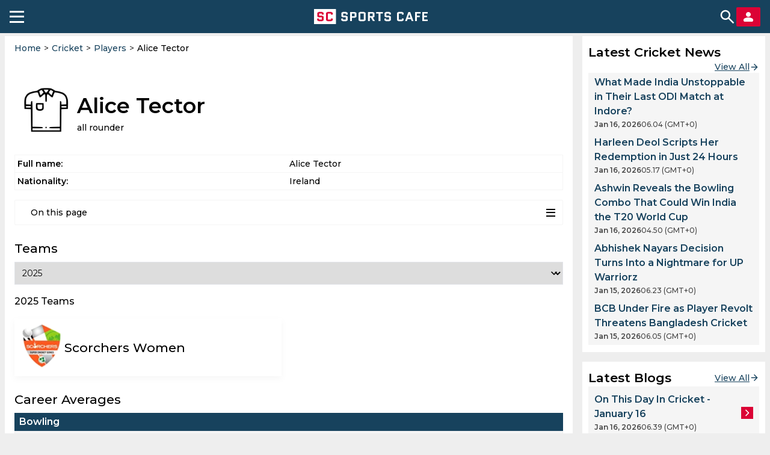

--- FILE ---
content_type: text/html; charset=utf-8
request_url: https://sportscafe.in/cricket/players/alice-tector-5271
body_size: 85802
content:
<!DOCTYPE html>
<html lang="en-IN">
<head>
  <meta charset="utf-8">
  <meta http-equiv="X-UA-Compatible" content="IE=edge">
  <meta name="viewport" content="width=device-width, initial-scale=1">
  <meta name="robots" content="max-image-preview:large">
  <meta name="theme-color" content="#17425D">
  <meta name="msvalidate.01" content="8C0A2D6D4ED81B7F9B55D8ED928E4D2C" />
  <link rel="icon" sizes="192x192" href="https://cdn-static.spcafe.in/logo/logo192x192v1.png">
  <link rel="apple-touch-icon" href="https://cdn-static.spcafe.in/logo/logo192x192v1.png" />
  <link rel="preconnect" href="https://fonts.googleapis.com" />
  <link rel="preconnect" href="https://fonts.gstatic.com" />
  <link rel="preload" href="/Montserrat.woff2" as="font" type="font/woff2" crossorigin>
  <link rel="preload" href="/Roboto.woff2" as="font" type="font/woff2" crossorigin>
  <script data-schema="Organization" type="application/ld+json">
    {
      "@context": "https://schema.org",
      "@type": "Organization",
      "name": "SC SPORTS CAFE",
      "legalName": "SC SPORTS CAFE",
      "alternateName": "Sportscafe India",
      "url": "https://sportscafe.in",
      "logo": {
        "@type": "ImageObject",
        "url": "https://sportscafe.in/img/es3/articles/sportscafe_india_logo.scorimg.png"
      },
      "description": "Sports Cafe is India's premier source for real-time Cricket news, expert analysis, live scores, and comprehensive coverage of Indian and global sports",
      "slogan": "Sports News Today : Live Score, Latest Updates for Cricket, Football, Kabbadi",
      "email": "admin@sportscafe.in",
      "foundingDate": "2015-10-09",
      "brand": {
        "@type": "Brand",
        "name": "SC SPORTS CAFE"
      },
      "areaServed": [
        {
          "@type": "Place",
          "name": "India"
        },
        {
          "@type": "Place",
          "name": "Pakistan"
        },
        {
          "@type": "Place",
          "name": "Sri Lanka"
        },
        {
          "@type": "Place",
          "name": "Bangladesh"
        }
      ],
      "sameAs": [
        "https://www.youtube.com/@SportsCafe_ind",
        "https://www.facebook.com/SportsCafeIND",
        "https://www.instagram.com/sportscafe.in/",
        "https://twitter.com/IndiaSportscafe",
        "https://in.pinterest.com/sportscafe_india/",
        "https://t.me/sportscafenews",
        "https://www.linkedin.com/company/sportscafe-in/",
        "https://www.trustpilot.com/review/sportscafe.in",
        "https://news.google.com/publications/CAAqKAgKIiJDQklTRXdnTWFnOEtEWE53YjNKMGMyTmhabVV1YVc0b0FBUAE?ceid=US:en&oc=3",
        "https://www.youtube.com/@FootballSportsCafe",
        "https://www.facebook.com/profile.php?id=61566631242256",
        "https://www.instagram.com/football.sportscafe.in/"
      ],
      "employee": [
        {
          "@type": "Person",
          "name": "Faizan Qadiri",
          "jobTitle": "Head of the Sports Writers Team"
        },
        {
          "@type": "Person",
          "name": "Gantavaya Adukia",
          "jobTitle": "Senior Editor, Cricket"
        },
        {
          "@type": "Person",
          "name": "Arijit Kundu",
          "jobTitle": "Editor, Cricket"
        },
        {
          "@type": "Person",
          "name": "Anupam Pandey",
          "jobTitle": "Accomplished Sports Journalist, Media Expert (13 years of experience)"
        },
        {
          "@type": "Person",
          "name": "Amit Sinha",
          "jobTitle": "Media Professional with 8-Year-Long Career with Sports"
        }
      ]
    }
  </script>
  <script>
function mobileAndTabletcheck() {
    var check = false;
    (function(a){if(/(android|bb\d+|meego).+mobile|avantgo|bada\/|blackberry|blazer|compal|elaine|fennec|hiptop|iemobile|ip(hone|od)|iris|kindle|lge |maemo|midp|mmp|mobile.+firefox|netfront|opera m(ob|in)i|palm( os)?|phone|p(ixi|re)\/|plucker|pocket|psp|series(4|6)0|symbian|treo|up\.(browser|link)|vodafone|wap|windows ce|xda|xiino|android|ipad|playbook|silk/i.test(a)||/1207|6310|6590|3gso|4thp|50[1-6]i|770s|802s|a wa|abac|ac(er|oo|s\-)|ai(ko|rn)|al(av|ca|co)|amoi|an(ex|ny|yw)|aptu|ar(ch|go)|as(te|us)|attw|au(di|\-m|r |s )|avan|be(ck|ll|nq)|bi(lb|rd)|bl(ac|az)|br(e|v)w|bumb|bw\-(n|u)|c55\/|capi|ccwa|cdm\-|cell|chtm|cldc|cmd\-|co(mp|nd)|craw|da(it|ll|ng)|dbte|dc\-s|devi|dica|dmob|do(c|p)o|ds(12|\-d)|el(49|ai)|em(l2|ul)|er(ic|k0)|esl8|ez([4-7]0|os|wa|ze)|fetc|fly(\-|_)|g1 u|g560|gene|gf\-5|g\-mo|go(\.w|od)|gr(ad|un)|haie|hcit|hd\-(m|p|t)|hei\-|hi(pt|ta)|hp( i|ip)|hs\-c|ht(c(\-| |_|a|g|p|s|t)|tp)|hu(aw|tc)|i\-(20|go|ma)|i230|iac( |\-|\/)|ibro|idea|ig01|ikom|im1k|inno|ipaq|iris|ja(t|v)a|jbro|jemu|jigs|kddi|keji|kgt( |\/)|klon|kpt |kwc\-|kyo(c|k)|le(no|xi)|lg( g|\/(k|l|u)|50|54|\-[a-w])|libw|lynx|m1\-w|m3ga|m50\/|ma(te|ui|xo)|mc(01|21|ca)|m\-cr|me(rc|ri)|mi(o8|oa|ts)|mmef|mo(01|02|bi|de|do|t(\-| |o|v)|zz)|mt(50|p1|v )|mwbp|mywa|n10[0-2]|n20[2-3]|n30(0|2)|n50(0|2|5)|n7(0(0|1)|10)|ne((c|m)\-|on|tf|wf|wg|wt)|nok(6|i)|nzph|o2im|op(ti|wv)|oran|owg1|p800|pan(a|d|t)|pdxg|pg(13|\-([1-8]|c))|phil|pire|pl(ay|uc)|pn\-2|po(ck|rt|se)|prox|psio|pt\-g|qa\-a|qc(07|12|21|32|60|\-[2-7]|i\-)|qtek|r380|r600|raks|rim9|ro(ve|zo)|s55\/|sa(ge|ma|mm|ms|ny|va)|sc(01|h\-|oo|p\-)|sdk\/|se(c(\-|0|1)|47|mc|nd|ri)|sgh\-|shar|sie(\-|m)|sk\-0|sl(45|id)|sm(al|ar|b3|it|t5)|so(ft|ny)|sp(01|h\-|v\-|v )|sy(01|mb)|t2(18|50)|t6(00|10|18)|ta(gt|lk)|tcl\-|tdg\-|tel(i|m)|tim\-|t\-mo|to(pl|sh)|ts(70|m\-|m3|m5)|tx\-9|up(\.b|g1|si)|utst|v400|v750|veri|vi(rg|te)|vk(40|5[0-3]|\-v)|vm40|voda|vulc|vx(52|53|60|61|70|80|81|83|85|98)|w3c(\-| )|webc|whit|wi(g |nc|nw)|wmlb|wonu|x700|yas\-|your|zeto|zte\-/i.test(a.substr(0,4))) check = true;})(navigator.userAgent||navigator.vendor||window.opera);
    return check;
}
</script>
  <script type="text/javascript">
    window.uuid = 'c4c518cd-2240-4ae6-bf2a-c8d53272527e';
    window.windowConfig = {"env":"production","version":"0.6.5"};
    window.popupEnabled = false;
    window.popup = null;
    window.pageTags = {"is_mobile":"yes","hostname":"sportscafe.in","lang":"en","width":600,"height":900,"https":"no","is_server":"yes"};
    window.pageTags.is_mobile = mobileAndTabletcheck() ? 'yes' : 'no';
    window.pageTags.width = Math.max(document.documentElement.clientWidth, window.innerWidth || 0);
    window.pageTags.height = Math.max(document.documentElement.clientHeight, window.innerHeight || 0);
    window.pageTags.is_server = 'no';
    dataLayer = [window.pageTags];
    window.billetStatus = true;
    window.billet = null;
    window.banners = {};
    window.menu = null;
    window.menuCategories = {};
    window.navItems = [{"id":729,"parentId":492,"label":"Pro Kabaddi League","url":"https://sportscafe.in/blogs/pro-kabaddileague","image":"","displayOrder":729,"children":[]},{"id":656,"parentId":385,"label":"Points Table","url":"https://sportscafe.in/cricket/points-table","image":"","displayOrder":4,"children":[]},{"id":492,"parentId":null,"label":"SC Blog","url":"https://sportscafe.in/blogs","image":"","displayOrder":6,"children":[{"id":715,"parentId":492,"label":"Quizzes","url":"https://sportscafe.in/blogs/quizzes","image":"","displayOrder":715,"children":[]},{"id":716,"parentId":492,"label":"On This Day","url":"https://sportscafe.in/blogs/on-thisday","image":"","displayOrder":716,"children":[]},{"id":717,"parentId":492,"label":"Best in Cricket","url":"https://sportscafe.in/blogs/best-incricket","image":"","displayOrder":717,"children":[]},{"id":729,"parentId":492,"label":"Pro Kabaddi League","url":"https://sportscafe.in/blogs/pro-kabaddileague","image":"","displayOrder":729,"children":[]}]},{"id":413,"parentId":412,"label":"News","url":"/football/news","image":"","displayOrder":2,"children":[]},{"id":406,"parentId":385,"label":"Live Score","url":"https://sportscafe.in/cricket/live","image":"","displayOrder":2,"children":[{"id":658,"parentId":406,"label":"T20","url":"https://sportscafe.in/cricket/live/t20","image":"","displayOrder":1,"children":[]},{"id":664,"parentId":406,"label":"T20i","url":"https://sportscafe.in/cricket/live/t20i","image":"","displayOrder":2,"children":[]},{"id":659,"parentId":406,"label":"T10","url":"https://sportscafe.in/cricket/live/t10","image":"","displayOrder":3,"children":[]},{"id":660,"parentId":406,"label":"One-Day","url":"https://sportscafe.in/cricket/live/odi","image":"","displayOrder":4,"children":[]},{"id":661,"parentId":406,"label":"Live A","url":"https://sportscafe.in/cricket/live/list-a","image":"","displayOrder":5,"children":[]},{"id":663,"parentId":406,"label":"Test Matches","url":"https://sportscafe.in/cricket/live/test","image":"","displayOrder":6,"children":[]},{"id":662,"parentId":406,"label":"First Class","url":"https://sportscafe.in/cricket/live/first-class","image":"","displayOrder":662,"children":[]}]},{"id":662,"parentId":406,"label":"First Class","url":"https://sportscafe.in/cricket/live/first-class","image":"","displayOrder":662,"children":[]},{"id":435,"parentId":434,"label":"News","url":"https://sportscafe.in/badminton/news","image":"","displayOrder":1,"children":[]},{"id":439,"parentId":420,"label":"SC Originals","url":"/sports/tournament/sc_originals","image":"","displayOrder":8,"children":[]},{"id":658,"parentId":406,"label":"T20","url":"https://sportscafe.in/cricket/live/t20","image":"","displayOrder":1,"children":[]},{"id":443,"parentId":420,"label":"Archery","url":"https://sportscafe.in/archery","image":"","displayOrder":12,"children":[]},{"id":713,"parentId":386,"label":"Indian Cricket Team","url":"https://sportscafe.in/cricket/team/india_cricket_team","image":"","displayOrder":713,"children":[]},{"id":717,"parentId":492,"label":"Best in Cricket","url":"https://sportscafe.in/blogs/best-incricket","image":"","displayOrder":717,"children":[]},{"id":724,"parentId":723,"label":"Pro Kabaddi League","url":"https://sportscafe.in/kabaddi/live/pro-kabaddi-league","image":"","displayOrder":724,"children":[]},{"id":725,"parentId":722,"label":"News","url":"https://sportscafe.in/kabaddi/news","image":"","displayOrder":725,"children":[]},{"id":657,"parentId":385,"label":"Stadiums","url":"https://sportscafe.in/cricket/stadiums","image":"","displayOrder":7,"children":[]},{"id":659,"parentId":406,"label":"T10","url":"https://sportscafe.in/cricket/live/t10","image":"","displayOrder":3,"children":[]},{"id":663,"parentId":406,"label":"Test Matches","url":"https://sportscafe.in/cricket/live/test","image":"","displayOrder":6,"children":[]},{"id":714,"parentId":386,"label":"Major League Cricket","url":"https://sportscafe.in/cricket/tournament/major_league_cricket","image":"","displayOrder":714,"children":[]},{"id":491,"parentId":null,"label":"SC Video","url":"https://sportscafe.in/videos","image":"","displayOrder":7,"children":[]},{"id":385,"parentId":null,"label":"Cricket","url":"https://sportscafe.in/cricket","image":"","displayOrder":1,"children":[{"id":406,"parentId":385,"label":"Live Score","url":"https://sportscafe.in/cricket/live","image":"","displayOrder":2,"children":[{"id":658,"parentId":406,"label":"T20","url":"https://sportscafe.in/cricket/live/t20","image":"","displayOrder":1,"children":[]},{"id":664,"parentId":406,"label":"T20i","url":"https://sportscafe.in/cricket/live/t20i","image":"","displayOrder":2,"children":[]},{"id":659,"parentId":406,"label":"T10","url":"https://sportscafe.in/cricket/live/t10","image":"","displayOrder":3,"children":[]},{"id":660,"parentId":406,"label":"One-Day","url":"https://sportscafe.in/cricket/live/odi","image":"","displayOrder":4,"children":[]},{"id":661,"parentId":406,"label":"Live A","url":"https://sportscafe.in/cricket/live/list-a","image":"","displayOrder":5,"children":[]},{"id":663,"parentId":406,"label":"Test Matches","url":"https://sportscafe.in/cricket/live/test","image":"","displayOrder":6,"children":[]},{"id":662,"parentId":406,"label":"First Class","url":"https://sportscafe.in/cricket/live/first-class","image":"","displayOrder":662,"children":[]}]},{"id":386,"parentId":385,"label":"News","url":"https://sportscafe.in/cricket/news","image":"","displayOrder":3,"children":[{"id":713,"parentId":386,"label":"Indian Cricket Team","url":"https://sportscafe.in/cricket/team/india_cricket_team","image":"","displayOrder":713,"children":[]},{"id":714,"parentId":386,"label":"Major League Cricket","url":"https://sportscafe.in/cricket/tournament/major_league_cricket","image":"","displayOrder":714,"children":[]}]},{"id":656,"parentId":385,"label":"Points Table","url":"https://sportscafe.in/cricket/points-table","image":"","displayOrder":4,"children":[]},{"id":388,"parentId":385,"label":"Players","url":"https://sportscafe.in/cricket/players","image":"","displayOrder":5,"children":[]},{"id":387,"parentId":385,"label":"Teams","url":"https://sportscafe.in/cricket/teams","image":"","displayOrder":6,"children":[]},{"id":657,"parentId":385,"label":"Stadiums","url":"https://sportscafe.in/cricket/stadiums","image":"","displayOrder":7,"children":[]}]},{"id":419,"parentId":412,"label":"Live Score","url":"https://sportscafe.in/football/live","image":"","displayOrder":1,"children":[]},{"id":412,"parentId":null,"label":"Football","url":"https://sportscafe.in/football","image":"","displayOrder":2,"children":[{"id":419,"parentId":412,"label":"Live Score","url":"https://sportscafe.in/football/live","image":"","displayOrder":1,"children":[]},{"id":413,"parentId":412,"label":"News","url":"/football/news","image":"","displayOrder":2,"children":[]}]},{"id":444,"parentId":420,"label":"Squash","url":"https://sportscafe.in/squash","image":"","displayOrder":12,"children":[]},{"id":440,"parentId":420,"label":"Hockey","url":"https://sportscafe.in/hockey","image":"","displayOrder":6,"children":[]},{"id":387,"parentId":385,"label":"Teams","url":"https://sportscafe.in/cricket/teams","image":"","displayOrder":6,"children":[]},{"id":386,"parentId":385,"label":"News","url":"https://sportscafe.in/cricket/news","image":"","displayOrder":3,"children":[{"id":713,"parentId":386,"label":"Indian Cricket Team","url":"https://sportscafe.in/cricket/team/india_cricket_team","image":"","displayOrder":713,"children":[]},{"id":714,"parentId":386,"label":"Major League Cricket","url":"https://sportscafe.in/cricket/tournament/major_league_cricket","image":"","displayOrder":714,"children":[]}]},{"id":449,"parentId":420,"label":"Golf","url":"","image":"","displayOrder":15,"children":[]},{"id":441,"parentId":420,"label":"Wrestling","url":"https://sportscafe.in/wrestling","image":"","displayOrder":9,"children":[]},{"id":429,"parentId":420,"label":"Chess","url":"https://sportscafe.in/chess","image":"","displayOrder":5,"children":[{"id":430,"parentId":429,"label":"News","url":"https://sportscafe.in/chess/news","image":"","displayOrder":1,"children":[]}]},{"id":425,"parentId":420,"label":"Basketball","url":"https://sportscafe.in/basketball","image":"","displayOrder":2,"children":[]},{"id":437,"parentId":420,"label":"Boxing","url":"https://sportscafe.in/boxing","image":"","displayOrder":4,"children":[]},{"id":660,"parentId":406,"label":"One-Day","url":"https://sportscafe.in/cricket/live/odi","image":"","displayOrder":4,"children":[]},{"id":664,"parentId":406,"label":"T20i","url":"https://sportscafe.in/cricket/live/t20i","image":"","displayOrder":2,"children":[]},{"id":445,"parentId":420,"label":"Athletics","url":"https://sportscafe.in/athletics","image":"","displayOrder":14,"children":[]},{"id":715,"parentId":492,"label":"Quizzes","url":"https://sportscafe.in/blogs/quizzes","image":"","displayOrder":715,"children":[]},{"id":722,"parentId":null,"label":"Kabaddi","url":"https://sportscafe.in/kabaddi","image":"","displayOrder":3,"children":[{"id":723,"parentId":722,"label":"Live Score","url":"https://sportscafe.in/kabaddi/live","image":"","displayOrder":723,"children":[{"id":724,"parentId":723,"label":"Pro Kabaddi League","url":"https://sportscafe.in/kabaddi/live/pro-kabaddi-league","image":"","displayOrder":724,"children":[]}]},{"id":725,"parentId":722,"label":"News","url":"https://sportscafe.in/kabaddi/news","image":"","displayOrder":725,"children":[]}]},{"id":420,"parentId":null,"label":"Sports","url":"https://sportscafe.in/#","image":"","displayOrder":4,"children":[{"id":425,"parentId":420,"label":"Basketball","url":"https://sportscafe.in/basketball","image":"","displayOrder":2,"children":[]},{"id":426,"parentId":420,"label":"Tennis","url":"https://sportscafe.in/tennis","image":"","displayOrder":3,"children":[]},{"id":434,"parentId":420,"label":"Badminton","url":"https://sportscafe.in/badminton","image":"","displayOrder":3,"children":[{"id":435,"parentId":434,"label":"News","url":"https://sportscafe.in/badminton/news","image":"","displayOrder":1,"children":[]}]},{"id":437,"parentId":420,"label":"Boxing","url":"https://sportscafe.in/boxing","image":"","displayOrder":4,"children":[]},{"id":429,"parentId":420,"label":"Chess","url":"https://sportscafe.in/chess","image":"","displayOrder":5,"children":[{"id":430,"parentId":429,"label":"News","url":"https://sportscafe.in/chess/news","image":"","displayOrder":1,"children":[]}]},{"id":440,"parentId":420,"label":"Hockey","url":"https://sportscafe.in/hockey","image":"","displayOrder":6,"children":[]},{"id":438,"parentId":420,"label":"CUE Sports","url":"https://sportscafe.in/cuesports","image":"","displayOrder":7,"children":[]},{"id":439,"parentId":420,"label":"SC Originals","url":"/sports/tournament/sc_originals","image":"","displayOrder":8,"children":[]},{"id":441,"parentId":420,"label":"Wrestling","url":"https://sportscafe.in/wrestling","image":"","displayOrder":9,"children":[]},{"id":442,"parentId":420,"label":"Shooting","url":"https://sportscafe.in/shooting","image":"","displayOrder":11,"children":[]},{"id":443,"parentId":420,"label":"Archery","url":"https://sportscafe.in/archery","image":"","displayOrder":12,"children":[]},{"id":444,"parentId":420,"label":"Squash","url":"https://sportscafe.in/squash","image":"","displayOrder":12,"children":[]},{"id":445,"parentId":420,"label":"Athletics","url":"https://sportscafe.in/athletics","image":"","displayOrder":14,"children":[]},{"id":449,"parentId":420,"label":"Golf","url":"","image":"","displayOrder":15,"children":[]},{"id":446,"parentId":420,"label":"Horse Racing","url":"","image":"","displayOrder":15,"children":[]}]},{"id":388,"parentId":385,"label":"Players","url":"https://sportscafe.in/cricket/players","image":"","displayOrder":5,"children":[]},{"id":426,"parentId":420,"label":"Tennis","url":"https://sportscafe.in/tennis","image":"","displayOrder":3,"children":[]},{"id":661,"parentId":406,"label":"Live A","url":"https://sportscafe.in/cricket/live/list-a","image":"","displayOrder":5,"children":[]},{"id":716,"parentId":492,"label":"On This Day","url":"https://sportscafe.in/blogs/on-thisday","image":"","displayOrder":716,"children":[]},{"id":723,"parentId":722,"label":"Live Score","url":"https://sportscafe.in/kabaddi/live","image":"","displayOrder":723,"children":[{"id":724,"parentId":723,"label":"Pro Kabaddi League","url":"https://sportscafe.in/kabaddi/live/pro-kabaddi-league","image":"","displayOrder":724,"children":[]}]},{"id":434,"parentId":420,"label":"Badminton","url":"https://sportscafe.in/badminton","image":"","displayOrder":3,"children":[{"id":435,"parentId":434,"label":"News","url":"https://sportscafe.in/badminton/news","image":"","displayOrder":1,"children":[]}]},{"id":438,"parentId":420,"label":"CUE Sports","url":"https://sportscafe.in/cuesports","image":"","displayOrder":7,"children":[]},{"id":430,"parentId":429,"label":"News","url":"https://sportscafe.in/chess/news","image":"","displayOrder":1,"children":[]},{"id":442,"parentId":420,"label":"Shooting","url":"https://sportscafe.in/shooting","image":"","displayOrder":11,"children":[]},{"id":446,"parentId":420,"label":"Horse Racing","url":"","image":"","displayOrder":15,"children":[]}];
  </script>
  <script src="https://images.dmca.com/Badges/DMCABadgeHelper.min.js"></script>
  
  <script type="application/ld+json">{"@context":"https://schema.org","@graph":[{"@type":"SiteNavigationElement","name":"Cricket","url":"https://sportscafe.in/cricket","hasPart":[{"@type":"SiteNavigationElement","name":"Live Score","url":"https://sportscafe.in/cricket/live","hasPart":[{"@type":"SiteNavigationElement","name":"T20","url":"https://sportscafe.in/cricket/live/t20"},{"@type":"SiteNavigationElement","name":"T20i","url":"https://sportscafe.in/cricket/live/t20i"},{"@type":"SiteNavigationElement","name":"T10","url":"https://sportscafe.in/cricket/live/t10"},{"@type":"SiteNavigationElement","name":"One-Day","url":"https://sportscafe.in/cricket/live/odi"},{"@type":"SiteNavigationElement","name":"Live A","url":"https://sportscafe.in/cricket/live/list-a"},{"@type":"SiteNavigationElement","name":"Test Matches","url":"https://sportscafe.in/cricket/live/test"},{"@type":"SiteNavigationElement","name":"First Class","url":"https://sportscafe.in/cricket/live/first-class"}]},{"@type":"SiteNavigationElement","name":"News","url":"https://sportscafe.in/cricket/news","hasPart":[{"@type":"SiteNavigationElement","name":"Indian Cricket Team","url":"https://sportscafe.in/cricket/team/india_cricket_team"},{"@type":"SiteNavigationElement","name":"Major League Cricket","url":"https://sportscafe.in/cricket/tournament/major_league_cricket"}]},{"@type":"SiteNavigationElement","name":"Points Table","url":"https://sportscafe.in/cricket/points-table"},{"@type":"SiteNavigationElement","name":"Players","url":"https://sportscafe.in/cricket/players"},{"@type":"SiteNavigationElement","name":"Teams","url":"https://sportscafe.in/cricket/teams"},{"@type":"SiteNavigationElement","name":"Stadiums","url":"https://sportscafe.in/cricket/stadiums"}]},{"@type":"SiteNavigationElement","name":"Football","url":"https://sportscafe.in/football","hasPart":[{"@type":"SiteNavigationElement","name":"Live Score","url":"https://sportscafe.in/football/live"},{"@type":"SiteNavigationElement","name":"News","url":"/football/news"}]},{"@type":"SiteNavigationElement","name":"Kabaddi","url":"https://sportscafe.in/kabaddi","hasPart":[{"@type":"SiteNavigationElement","name":"Live Score","url":"https://sportscafe.in/kabaddi/live","hasPart":[{"@type":"SiteNavigationElement","name":"Pro Kabaddi League","url":"https://sportscafe.in/kabaddi/live/pro-kabaddi-league"}]},{"@type":"SiteNavigationElement","name":"News","url":"https://sportscafe.in/kabaddi/news"}]},{"@type":"SiteNavigationElement","name":"Sports","url":"https://sportscafe.in/#","hasPart":[{"@type":"SiteNavigationElement","name":"Basketball","url":"https://sportscafe.in/basketball"},{"@type":"SiteNavigationElement","name":"Tennis","url":"https://sportscafe.in/tennis"},{"@type":"SiteNavigationElement","name":"Badminton","url":"https://sportscafe.in/badminton","hasPart":[{"@type":"SiteNavigationElement","name":"News","url":"https://sportscafe.in/badminton/news"}]},{"@type":"SiteNavigationElement","name":"Boxing","url":"https://sportscafe.in/boxing"},{"@type":"SiteNavigationElement","name":"Chess","url":"https://sportscafe.in/chess","hasPart":[{"@type":"SiteNavigationElement","name":"News","url":"https://sportscafe.in/chess/news"}]},{"@type":"SiteNavigationElement","name":"Hockey","url":"https://sportscafe.in/hockey"},{"@type":"SiteNavigationElement","name":"CUE Sports","url":"https://sportscafe.in/cuesports"},{"@type":"SiteNavigationElement","name":"SC Originals","url":"/sports/tournament/sc_originals"},{"@type":"SiteNavigationElement","name":"Wrestling","url":"https://sportscafe.in/wrestling"},{"@type":"SiteNavigationElement","name":"Shooting","url":"https://sportscafe.in/shooting"},{"@type":"SiteNavigationElement","name":"Archery","url":"https://sportscafe.in/archery"},{"@type":"SiteNavigationElement","name":"Squash","url":"https://sportscafe.in/squash"},{"@type":"SiteNavigationElement","name":"Athletics","url":"https://sportscafe.in/athletics"},{"@type":"SiteNavigationElement","name":"Golf","url":""},{"@type":"SiteNavigationElement","name":"Horse Racing","url":""}]},{"@type":"SiteNavigationElement","name":"SC Blog","url":"https://sportscafe.in/blogs","hasPart":[{"@type":"SiteNavigationElement","name":"Quizzes","url":"https://sportscafe.in/blogs/quizzes"},{"@type":"SiteNavigationElement","name":"On This Day","url":"https://sportscafe.in/blogs/on-thisday"},{"@type":"SiteNavigationElement","name":"Best in Cricket","url":"https://sportscafe.in/blogs/best-incricket"},{"@type":"SiteNavigationElement","name":"Pro Kabaddi League","url":"https://sportscafe.in/blogs/pro-kabaddileague"}]},{"@type":"SiteNavigationElement","name":"SC Video","url":"https://sportscafe.in/videos"}]}</script>
  <script charset="UTF-8" type="text/javascript">
    setTimeout(() => {
      const script = document.createElement('script');
      script.src = "//widget.trustpilot.com/bootstrap/v5/tp.widget.bootstrap.min.js";
      document.getElementsByTagName('head')[0].appendChild(script);
    }, 10000);
  </script>

  <title>Alice Tector — Cricket Player Age, Biography, Stats & Career Info</title>
<meta name="description" content="Alice Tector — Professional cricketer. Explore the biography, age, stats, achievements, and career journey in international and domestic cricket."/>
<meta property="fb:pages" content="950986138257806"/>
<meta property="fb:app_id" content="316475308476317"/>
<meta property="og:site_name" content="SportsCafe.in"/>
<meta property="og:title" content="Alice Tector — Cricket Player Age, Biography, Stats &amp; Career Info"/>
<meta property="og:image" content="https://sportscafe.in/img/es3-cfill-w800-h418undefined"/>
<meta property="og:description" content="Alice Tector — Professional cricketer. Explore the biography, age, stats, achievements, and career journey in international and domestic cricket."/>
<meta property="og:url" content="https://sportscafe.in/cricket/players/alice-tector-5271"/>
<meta property="article:published_time" content="2026-01-17T08:56:41.619Z"/>
<meta property="article:modified_time" content="2026-01-17T08:56:41.619Z"/>
<meta name="twitter:card" content="summary_large_image"/>
<meta name="twitter:title" content="Alice Tector — Cricket Player Age, Biography, Stats &amp; Career Info"/>
<meta name="twitter:image" content="https://sportscafe.in/img/es3-cfill-w800-h418undefined"/>
<meta name="twitter:description" content="Alice Tector — Professional cricketer. Explore the biography, age, stats, achievements, and career journey in international and domestic cricket."/>
<meta name="twitter:url" content="https://sportscafe.in/cricket/players/alice-tector-5271"/>
<meta name="twitter:site" content="@indiaSportscafe"/>
  <link rel="manifest" href="/manifest.json">
  <!-- Google Tag Manager -->
<script>
  document.addEventListener('DOMContentLoaded', () => {
    setTimeout(() => {
      (function(w,d,s,l,i){w[l]=w[l]||[];w[l].push({'gtm.start':
      new Date().getTime(),event:'gtm.js'});var f=d.getElementsByTagName(s)[0],
      j=d.createElement(s),dl=l!='dataLayer'?'&l='+l:'';j.async=true;j.src=
      'https://www.googletagmanager.com/gtm.js?id='+i+dl;f.parentNode.insertBefore(j,f);
      })(window,document,'script','dataLayer','GTM-W46RM2R');
    }, 15000);
  });
</script>
<!-- End Google Tag Manager -->
  
  
  
  
    <style type="text/css">
        *{margin:0;padding:0;box-sizing:border-box}html{font-family:sans-serif;-ms-text-size-adjust:100%;-webkit-text-size-adjust:100%}body{margin:0}*{box-sizing:border-box}article,aside,details,figcaption,figure,footer,header,hgroup,main,menu,nav,section,summary{display:block}audio,canvas,progress,video{display:inline-block;vertical-align:baseline}audio:not([controls]){display:none;height:0}[hidden],template{display:none}a{background-color:rgba(0,0,0,0)}a:active,a:hover{outline:0}abbr[title]{border-bottom:1px dotted}b,strong{font-weight:bold}dfn{font-style:italic}h1{font-size:2em;margin:.67em 0}mark{background:#ff0;color:#000}small{font-size:80%}sub,sup{font-size:75%;line-height:0;position:relative;vertical-align:baseline}sup{top:-0.5em}sub{bottom:-0.25em}img{border:0}svg:not(:root){overflow:hidden}figure{margin:0px}hr{box-sizing:content-box;height:0}pre{overflow:auto}code,kbd,pre,samp{font-family:monospace,monospace;font-size:1em}button,input,optgroup,select,textarea{color:inherit;font:inherit;margin:0}button{overflow:visible}button,select{text-transform:none}button,html input[type=button],input[type=reset],input[type=submit]{-webkit-appearance:button;cursor:pointer}button[disabled],html input[disabled]{cursor:default}button::-moz-focus-inner,input::-moz-focus-inner{border:0;padding:0}input{line-height:normal}input[type=checkbox],input[type=radio]{box-sizing:border-box;padding:0}input[type=number]::-webkit-inner-spin-button,input[type=number]::-webkit-outer-spin-button{height:auto}input[type=search]{-webkit-appearance:textfield;box-sizing:content-box}input[type=search]::-webkit-search-cancel-button,input[type=search]::-webkit-search-decoration{-webkit-appearance:none}fieldset{border:1px solid silver;margin:0 2px;padding:.35em .625em .75em}legend{border:0;padding:0}textarea{overflow:auto}optgroup{font-weight:bold}table{border-collapse:collapse;border-spacing:0}td,th{padding:0}.col-xs-1,.col-sm-1,.col-md-1,.col-lg-1,.col-xs-2,.col-sm-2,.col-md-2,.col-lg-2,.col-xs-3,.col-sm-3,.col-md-3,.col-lg-3,.col-xs-4,.col-sm-4,.col-md-4,.col-lg-4,.col-xs-5,.col-sm-5,.col-md-5,.col-lg-5,.col-xs-6,.col-sm-6,.col-md-6,.col-lg-6,.col-xs-7,.col-sm-7,.col-md-7,.col-lg-7,.col-xs-8,.col-sm-8,.col-md-8,.col-lg-8,.col-xs-9,.col-sm-9,.col-md-9,.col-lg-9,.col-xs-10,.col-sm-10,.col-md-10,.col-lg-10,.col-xs-11,.col-sm-11,.col-md-11,.col-lg-11,.col-xs-12,.col-sm-12,.col-md-12,.col-lg-12{position:relative;min-height:1px;padding-left:8px;padding-right:8px}.col-xs-1,.col-xs-2,.col-xs-3,.col-xs-4,.col-xs-5,.col-xs-6,.col-xs-7,.col-xs-8,.col-xs-9,.col-xs-10,.col-xs-11,.col-xs-12{float:left}.col-xs-1{width:8.3333333333%}.col-xs-2{width:16.6666666667%}.col-xs-3{width:25%}.col-xs-4{width:33.3333333333%}.col-xs-5{width:41.6666666667%}.col-xs-6{width:50%}.col-xs-7{width:58.3333333333%}.col-xs-8{width:66.6666666667%}.col-xs-9{width:75%}.col-xs-10{width:83.3333333333%}.col-xs-11{width:91.6666666667%}.col-xs-12{width:100%}.col-xs-pull-0{right:auto}.col-xs-pull-1{right:8.3333333333%}.col-xs-pull-2{right:16.6666666667%}.col-xs-pull-3{right:25%}.col-xs-pull-4{right:33.3333333333%}.col-xs-pull-5{right:41.6666666667%}.col-xs-pull-6{right:50%}.col-xs-pull-7{right:58.3333333333%}.col-xs-pull-8{right:66.6666666667%}.col-xs-pull-9{right:75%}.col-xs-pull-10{right:83.3333333333%}.col-xs-pull-11{right:91.6666666667%}.col-xs-pull-12{right:100%}.col-xs-push-0{left:auto}.col-xs-push-1{left:8.3333333333%}.col-xs-push-2{left:16.6666666667%}.col-xs-push-3{left:25%}.col-xs-push-4{left:33.3333333333%}.col-xs-push-5{left:41.6666666667%}.col-xs-push-6{left:50%}.col-xs-push-7{left:58.3333333333%}.col-xs-push-8{left:66.6666666667%}.col-xs-push-9{left:75%}.col-xs-push-10{left:83.3333333333%}.col-xs-push-11{left:91.6666666667%}.col-xs-push-12{left:100%}.col-xs-offset-0{margin-left:0%}.col-xs-offset-1{margin-left:8.3333333333%}.col-xs-offset-2{margin-left:16.6666666667%}.col-xs-offset-3{margin-left:25%}.col-xs-offset-4{margin-left:33.3333333333%}.col-xs-offset-5{margin-left:41.6666666667%}.col-xs-offset-6{margin-left:50%}.col-xs-offset-7{margin-left:58.3333333333%}.col-xs-offset-8{margin-left:66.6666666667%}.col-xs-offset-9{margin-left:75%}.col-xs-offset-10{margin-left:83.3333333333%}.col-xs-offset-11{margin-left:91.6666666667%}.col-xs-offset-12{margin-left:100%}@media(min-width: 960px){.col-sm-1,.col-sm-2,.col-sm-3,.col-sm-4,.col-sm-5,.col-sm-6,.col-sm-7,.col-sm-8,.col-sm-9,.col-sm-10,.col-sm-11,.col-sm-12{float:left}.col-sm-1{width:8.3333333333%}.col-sm-2{width:16.6666666667%}.col-sm-3{width:25%}.col-sm-4{width:33.3333333333%}.col-sm-5{width:41.6666666667%}.col-sm-6{width:50%}.col-sm-7{width:58.3333333333%}.col-sm-8{width:66.6666666667%}.col-sm-9{width:75%}.col-sm-10{width:83.3333333333%}.col-sm-11{width:91.6666666667%}.col-sm-12{width:100%}.col-sm-pull-0{right:auto}.col-sm-pull-1{right:8.3333333333%}.col-sm-pull-2{right:16.6666666667%}.col-sm-pull-3{right:25%}.col-sm-pull-4{right:33.3333333333%}.col-sm-pull-5{right:41.6666666667%}.col-sm-pull-6{right:50%}.col-sm-pull-7{right:58.3333333333%}.col-sm-pull-8{right:66.6666666667%}.col-sm-pull-9{right:75%}.col-sm-pull-10{right:83.3333333333%}.col-sm-pull-11{right:91.6666666667%}.col-sm-pull-12{right:100%}.col-sm-push-0{left:auto}.col-sm-push-1{left:8.3333333333%}.col-sm-push-2{left:16.6666666667%}.col-sm-push-3{left:25%}.col-sm-push-4{left:33.3333333333%}.col-sm-push-5{left:41.6666666667%}.col-sm-push-6{left:50%}.col-sm-push-7{left:58.3333333333%}.col-sm-push-8{left:66.6666666667%}.col-sm-push-9{left:75%}.col-sm-push-10{left:83.3333333333%}.col-sm-push-11{left:91.6666666667%}.col-sm-push-12{left:100%}.col-sm-offset-0{margin-left:0%}.col-sm-offset-1{margin-left:8.3333333333%}.col-sm-offset-2{margin-left:16.6666666667%}.col-sm-offset-3{margin-left:25%}.col-sm-offset-4{margin-left:33.3333333333%}.col-sm-offset-5{margin-left:41.6666666667%}.col-sm-offset-6{margin-left:50%}.col-sm-offset-7{margin-left:58.3333333333%}.col-sm-offset-8{margin-left:66.6666666667%}.col-sm-offset-9{margin-left:75%}.col-sm-offset-10{margin-left:83.3333333333%}.col-sm-offset-11{margin-left:91.6666666667%}.col-sm-offset-12{margin-left:100%}}@media(min-width: 960px){.col-md-1,.col-md-2,.col-md-3,.col-md-4,.col-md-5,.col-md-6,.col-md-7,.col-md-8,.col-md-9,.col-md-10,.col-md-11,.col-md-12{float:left}.col-md-1{width:8.3333333333%}.col-md-2{width:16.6666666667%}.col-md-3{width:25%}.col-md-4{width:33.3333333333%}.col-md-5{width:41.6666666667%}.col-md-6{width:50%}.col-md-7{width:58.3333333333%}.col-md-8{width:66.6666666667%}.col-md-9{width:75%}.col-md-10{width:83.3333333333%}.col-md-11{width:91.6666666667%}.col-md-12{width:100%}.col-md-pull-0{right:auto}.col-md-pull-1{right:8.3333333333%}.col-md-pull-2{right:16.6666666667%}.col-md-pull-3{right:25%}.col-md-pull-4{right:33.3333333333%}.col-md-pull-5{right:41.6666666667%}.col-md-pull-6{right:50%}.col-md-pull-7{right:58.3333333333%}.col-md-pull-8{right:66.6666666667%}.col-md-pull-9{right:75%}.col-md-pull-10{right:83.3333333333%}.col-md-pull-11{right:91.6666666667%}.col-md-pull-12{right:100%}.col-md-push-0{left:auto}.col-md-push-1{left:8.3333333333%}.col-md-push-2{left:16.6666666667%}.col-md-push-3{left:25%}.col-md-push-4{left:33.3333333333%}.col-md-push-5{left:41.6666666667%}.col-md-push-6{left:50%}.col-md-push-7{left:58.3333333333%}.col-md-push-8{left:66.6666666667%}.col-md-push-9{left:75%}.col-md-push-10{left:83.3333333333%}.col-md-push-11{left:91.6666666667%}.col-md-push-12{left:100%}.col-md-offset-0{margin-left:0%}.col-md-offset-1{margin-left:8.3333333333%}.col-md-offset-2{margin-left:16.6666666667%}.col-md-offset-3{margin-left:25%}.col-md-offset-4{margin-left:33.3333333333%}.col-md-offset-5{margin-left:41.6666666667%}.col-md-offset-6{margin-left:50%}.col-md-offset-7{margin-left:58.3333333333%}.col-md-offset-8{margin-left:66.6666666667%}.col-md-offset-9{margin-left:75%}.col-md-offset-10{margin-left:83.3333333333%}.col-md-offset-11{margin-left:91.6666666667%}.col-md-offset-12{margin-left:100%}}@media(min-width: 1280px){.col-lg-1,.col-lg-2,.col-lg-3,.col-lg-4,.col-lg-5,.col-lg-6,.col-lg-7,.col-lg-8,.col-lg-9,.col-lg-10,.col-lg-11,.col-lg-12{float:left}.col-lg-1{width:8.3333333333%}.col-lg-2{width:16.6666666667%}.col-lg-3{width:25%}.col-lg-4{width:33.3333333333%}.col-lg-5{width:41.6666666667%}.col-lg-6{width:50%}.col-lg-7{width:58.3333333333%}.col-lg-8{width:66.6666666667%}.col-lg-9{width:75%}.col-lg-10{width:83.3333333333%}.col-lg-11{width:91.6666666667%}.col-lg-12{width:100%}.col-lg-pull-0{right:auto}.col-lg-pull-1{right:8.3333333333%}.col-lg-pull-2{right:16.6666666667%}.col-lg-pull-3{right:25%}.col-lg-pull-4{right:33.3333333333%}.col-lg-pull-5{right:41.6666666667%}.col-lg-pull-6{right:50%}.col-lg-pull-7{right:58.3333333333%}.col-lg-pull-8{right:66.6666666667%}.col-lg-pull-9{right:75%}.col-lg-pull-10{right:83.3333333333%}.col-lg-pull-11{right:91.6666666667%}.col-lg-pull-12{right:100%}.col-lg-push-0{left:auto}.col-lg-push-1{left:8.3333333333%}.col-lg-push-2{left:16.6666666667%}.col-lg-push-3{left:25%}.col-lg-push-4{left:33.3333333333%}.col-lg-push-5{left:41.6666666667%}.col-lg-push-6{left:50%}.col-lg-push-7{left:58.3333333333%}.col-lg-push-8{left:66.6666666667%}.col-lg-push-9{left:75%}.col-lg-push-10{left:83.3333333333%}.col-lg-push-11{left:91.6666666667%}.col-lg-push-12{left:100%}.col-lg-offset-0{margin-left:0%}.col-lg-offset-1{margin-left:8.3333333333%}.col-lg-offset-2{margin-left:16.6666666667%}.col-lg-offset-3{margin-left:25%}.col-lg-offset-4{margin-left:33.3333333333%}.col-lg-offset-5{margin-left:41.6666666667%}.col-lg-offset-6{margin-left:50%}.col-lg-offset-7{margin-left:58.3333333333%}.col-lg-offset-8{margin-left:66.6666666667%}.col-lg-offset-9{margin-left:75%}.col-lg-offset-10{margin-left:83.3333333333%}.col-lg-offset-11{margin-left:91.6666666667%}.col-lg-offset-12{margin-left:100%}}.left-bar,.center-bar,.right-bar{padding-left:0px;margin-top:0px;padding-right:5px}.sc-cr:after{display:table;content:" ";clear:both}@media screen and (max-width: 960px){.center-bar{margin-top:0px;padding-right:0px}.right-bar{display:none}}
    </style>
    <script type="text/javascript">
    window.content = {"header":"Alice Tector","staticBreadCrumbs":[{"text":"Home","link":"/"},{"text":"Cricket","link":"/Cricket"},{"text":"Players","link":"/Cricket/players"},{"text":"Alice Tector","link":"/Cricket/players/alice-tector-5271"}],"player":{"player":{"id":5271,"source":"SportsRadar","sport":"Cricket","name":"Tector, Alice","fullName":"Alice Tector","country":"Ireland","urlSegment":"alice-tector-5271","details":{"sport":"Cricket","type":"all_rounder","height":null,"battingStyle":null,"bowlingStyle":null,"statistics":[{"league":"T20","bowling":{"matches":6,"innings":6,"overs":"17.0","ballsBowled":null,"maidens":0,"runs":85,"wickets":3,"average":28.33,"strikeRate":34,"economy":5,"bestBowling":1,"fourWicketHauls":0,"fiveWicketHauls":0,"tenWicketHauls":0},"batting":{"matches":6,"innings":2,"notOuts":1,"runs":5,"ballsFaced":9,"average":5,"strikeRate":55.55,"fours":0,"fifties":0,"sixes":0,"highestScore":3,"hundreds":0}}]},"relatedPlayers":[{"id":3710,"source":"SportsRadar","sport":"Cricket","name":"Lewis, Gaby","fullName":"Gaby Hollis Lewis","country":"Ireland","competitors":[{"id":18066,"name":"Ireland"},{"id":13646,"name":"Southern Vipers"},{"id":24746,"name":"Melbourne Renegades"},{"id":18287,"name":"Scorchers"},{"id":21935,"name":"Barbados Royals"},{"id":75973,"name":"Lancashire Thunder"},{"id":57437,"name":"South Western Districts"}],"urlSegment":"gaby-hollis-lewis-3710","priority":null,"externalId":"sr:player:748280","createdAt":"2023-04-26T21:38:53.33356Z","gender":null,"unionKey":null,"unionType":null,"approved":false,"visible":false,"competitor":"Ireland, Southern Vipers, Melbourne Renegades, Scorchers, Barbados Royals, Lancashire Thunder, South Western Districts"},{"id":9969,"source":"SportsRadar","sport":"Cricket","name":"Bhoja, Sibha","fullName":"Sibha Bhoja","country":"Ireland","competitors":[{"id":18287,"name":"Scorchers"},{"id":26402,"name":"Merrion Cc"}],"urlSegment":"sibha-bhoja-9969","priority":null,"externalId":"sr:player:2448371","createdAt":"2023-08-28T00:03:13.205565Z","gender":null,"unionKey":null,"unionType":null,"approved":false,"visible":false,"competitor":"Scorchers, Merrion Cc"},{"id":5158,"source":"SportsRadar","sport":"Cricket","name":"Kerrison, Anna","fullName":"Anna Louise Kerrison","country":"Ireland","competitors":[{"id":18066,"name":"Ireland"},{"id":18287,"name":"Scorchers"}],"urlSegment":"anna-louise-kerrison-5158","priority":null,"externalId":"sr:player:1748687","createdAt":"2023-05-01T15:05:08.335532Z","gender":null,"unionKey":null,"unionType":null,"approved":false,"visible":false,"competitor":"Ireland, Scorchers"},{"id":5160,"source":"SportsRadar","sport":"Cricket","name":"Coulter Reilly, Christina","fullName":"Christina Coulter Reilly","country":"Ireland","competitors":[{"id":18287,"name":"Scorchers"},{"id":18066,"name":"Ireland"}],"urlSegment":"christina-coulter-reilly-5160","priority":null,"externalId":"sr:player:2068519","createdAt":"2023-05-01T15:05:08.335532Z","gender":null,"unionKey":null,"unionType":null,"approved":false,"visible":false,"competitor":"Scorchers, Ireland"},{"id":5170,"source":"SportsRadar","sport":"Cricket","name":"Morrissey, Genevieve","fullName":"Genevieve Morrissey","country":"Ireland","competitors":[{"id":18287,"name":"Scorchers"},{"id":69466,"name":"Ireland"}],"urlSegment":"genevieve-morrissey-5170","priority":null,"externalId":"sr:player:2597937","createdAt":"2023-05-01T15:05:08.335533Z","gender":null,"unionKey":null,"unionType":null,"approved":false,"visible":false,"competitor":"Scorchers, Ireland"},{"id":5169,"source":"SportsRadar","sport":"Cricket","name":"McLean, Isabelle","fullName":"Isabelle McLean","country":null,"competitors":[{"id":18287,"name":"Scorchers"},{"id":18289,"name":"Typhoons"}],"urlSegment":"isabelle-mclean-5169","priority":null,"externalId":"sr:player:2597935","createdAt":"2023-05-01T15:05:08.335532Z","gender":null,"unionKey":null,"unionType":null,"approved":false,"visible":false,"competitor":"Scorchers, Typhoons"},{"id":5161,"source":"SportsRadar","sport":"Cricket","name":"Sparrow, Jenny","fullName":"Jenny Sparrow","country":"Ireland","competitors":[{"id":18066,"name":"Ireland"},{"id":18287,"name":"Scorchers"}],"urlSegment":"jenny-sparrow-5161","priority":null,"externalId":"sr:player:2072879","createdAt":"2023-05-01T15:05:08.335532Z","gender":null,"unionKey":null,"unionType":null,"approved":false,"visible":false,"competitor":"Ireland, Scorchers"},{"id":5155,"source":"SportsRadar","sport":"Cricket","name":"Kavanagh, Shauna","fullName":"Shauna Maire Kavanagh","country":"Ireland","competitors":[{"id":18066,"name":"Ireland"},{"id":18287,"name":"Scorchers"}],"urlSegment":"shauna-maire-kavanagh-5155","priority":null,"externalId":"sr:player:691170","createdAt":"2023-05-01T15:05:08.33553Z","gender":null,"unionKey":null,"unionType":null,"approved":false,"visible":false,"competitor":"Ireland, Scorchers"},{"id":5157,"source":"SportsRadar","sport":"Cricket","name":"MacMahon, Sophie","fullName":"Sophie MacMahon","country":"Ireland","competitors":[{"id":18066,"name":"Ireland"},{"id":18287,"name":"Scorchers"}],"urlSegment":"sophie-macmahon-5157","priority":null,"externalId":"sr:player:1748129","createdAt":"2023-05-01T15:05:08.335531Z","gender":null,"unionKey":null,"unionType":null,"approved":false,"visible":false,"competitor":"Ireland, Scorchers"},{"id":5164,"source":"SportsRadar","sport":"Cricket","name":"MacNulty, Niamh","fullName":"Niamh MacNulty","country":"Ireland","competitors":[{"id":18287,"name":"Scorchers"},{"id":26402,"name":"Merrion Cc"},{"id":69466,"name":"Ireland"}],"urlSegment":"niamh-macnulty-5164","priority":null,"externalId":"sr:player:2342419","createdAt":"2023-05-01T15:05:08.335532Z","gender":null,"unionKey":null,"unionType":null,"approved":false,"visible":false,"competitor":"Scorchers, Merrion Cc, Ireland"},{"id":5162,"source":"SportsRadar","sport":"Cricket","name":"Maguire, Jane","fullName":"Jane Maguire","country":"Ireland","competitors":[{"id":18066,"name":"Ireland"},{"id":18287,"name":"Scorchers"},{"id":18289,"name":"Typhoons"}],"urlSegment":"jane-maguire-5162","priority":null,"externalId":"sr:player:2072913","createdAt":"2023-05-01T15:05:08.335532Z","gender":null,"unionKey":null,"unionType":null,"approved":false,"visible":false,"competitor":"Ireland, Scorchers, Typhoons"},{"id":9971,"source":"SportsRadar","sport":"Cricket","name":"Delaney, Rachel","fullName":"Rachel Delaney","country":"Ireland","competitors":[{"id":18066,"name":"Ireland"},{"id":18289,"name":"Typhoons"},{"id":18287,"name":"Scorchers"},{"id":26402,"name":"Merrion Cc"}],"urlSegment":"rachel-delaney-9971","priority":null,"externalId":"sr:player:1498563","createdAt":"2023-08-28T00:03:13.205579Z","gender":null,"unionKey":null,"unionType":null,"approved":false,"visible":false,"competitor":"Ireland, Typhoons, Scorchers, Merrion Cc"},{"id":7204,"source":"SportsRadar","sport":"Cricket","name":"Richardson, Eimear","fullName":"Eimear Ann Jermyn Richardson","country":"Ireland","competitors":[{"id":18066,"name":"Ireland"},{"id":13528,"name":"Northern Districts"},{"id":18287,"name":"Scorchers"},{"id":18288,"name":"Dragons"}],"urlSegment":"eimear-ann-jermyn-richardson-7204","priority":null,"externalId":"sr:player:728694","createdAt":"2023-06-18T11:25:16.816733Z","gender":null,"unionKey":null,"unionType":null,"approved":false,"visible":false,"competitor":"Ireland, Northern Districts, Scorchers, Dragons"},{"id":5165,"source":"SportsRadar","sport":"Cricket","name":"Maguire, Aimee","fullName":"Aimee Maguire","country":"Ireland","competitors":[{"id":18066,"name":"Ireland"},{"id":18287,"name":"Scorchers"},{"id":69466,"name":"Ireland"}],"urlSegment":"aimee-maguire-5165","priority":null,"externalId":"sr:player:2342421","createdAt":"2023-05-01T15:05:08.335532Z","gender":null,"unionKey":null,"unionType":null,"approved":false,"visible":false,"competitor":"Ireland, Scorchers, Ireland"},{"id":5156,"source":"SportsRadar","sport":"Cricket","name":"Maritz, Lara","fullName":"Lara Maritz","country":"Ireland","competitors":[{"id":18066,"name":"Ireland"},{"id":18287,"name":"Scorchers"},{"id":75921,"name":"McC"},{"id":57437,"name":"South Western Districts"}],"urlSegment":"lara-maritz-5156","priority":null,"externalId":"sr:player:1498565","createdAt":"2023-05-01T15:05:08.335531Z","gender":null,"unionKey":null,"unionType":null,"approved":false,"visible":false,"competitor":"Ireland, Scorchers, McC, South Western Districts"},{"id":5166,"source":"SportsRadar","sport":"Cricket","name":"Woods, Siuin","fullName":"Siuin Woods","country":"Ireland","competitors":[{"id":18287,"name":"Scorchers"},{"id":69466,"name":"Ireland"}],"urlSegment":"siuin-woods-5166","priority":null,"externalId":"sr:player:2342429","createdAt":"2023-05-01T15:05:08.335532Z","gender":null,"unionKey":null,"unionType":null,"approved":false,"visible":false,"competitor":"Scorchers, Ireland"},{"id":2868,"source":"SportsRadar","sport":"Cricket","name":"Inglis, Polly","fullName":"Polly Margot Inglis","country":"New Zealand","competitors":[{"id":13525,"name":"Otago Sparks"},{"id":18287,"name":"Scorchers"},{"id":26402,"name":"Merrion Cc"},{"id":21307,"name":"New Zealand"},{"id":74189,"name":"New Zealand A"}],"urlSegment":"polly-margot-inglis-2868","priority":null,"externalId":"sr:player:735392","createdAt":"2023-04-26T21:38:53.33356Z","gender":null,"unionKey":null,"unionType":null,"approved":false,"visible":false,"competitor":"Otago Sparks, Scorchers, Merrion Cc, New Zealand, New Zealand A"},{"id":5163,"source":"SportsRadar","sport":"Cricket","name":"McGee, Ellie","fullName":"Ellie McGee","country":"Ireland","competitors":[{"id":18287,"name":"Scorchers"},{"id":69466,"name":"Ireland"},{"id":18289,"name":"Typhoons"}],"urlSegment":"ellie-mcgee-5163","priority":null,"externalId":"sr:player:2340661","createdAt":"2023-05-01T15:05:08.335532Z","gender":null,"unionKey":null,"unionType":null,"approved":false,"visible":false,"competitor":"Scorchers, Ireland, Typhoons"},{"id":5159,"source":"SportsRadar","sport":"Cricket","name":"Little, Hannah","fullName":"Hannah Little","country":"Ireland","competitors":[{"id":18066,"name":"Ireland"},{"id":18287,"name":"Scorchers"}],"urlSegment":"hannah-little-5159","priority":null,"externalId":"sr:player:1850620","createdAt":"2023-05-01T15:05:08.335532Z","gender":null,"unionKey":null,"unionType":null,"approved":false,"visible":false,"competitor":"Ireland, Scorchers"},{"id":3685,"source":"SportsRadar","sport":"Cricket","name":"Musonda, Mary-Anne","fullName":"Mary-Anne Musonda","country":"Zimbabwe","competitors":[{"id":19071,"name":"Zimbabwe"},{"id":18287,"name":"Scorchers"},{"id":13618,"name":"Tornadoes"}],"urlSegment":"mary-anne-musonda-3685","priority":null,"externalId":"sr:player:715312","createdAt":"2023-04-26T21:38:53.33356Z","gender":null,"unionKey":null,"unionType":null,"approved":false,"visible":false,"competitor":"Zimbabwe, Scorchers, Tornadoes"},{"id":5173,"source":"SportsRadar","sport":"Cricket","name":"Paul, Leah","fullName":"Leah Paul","country":"Ireland","competitors":[{"id":18066,"name":"Ireland"},{"id":18288,"name":"Dragons"},{"id":26402,"name":"Merrion Cc"},{"id":18287,"name":"Scorchers"},{"id":18289,"name":"Typhoons"}],"urlSegment":"leah-paul-5173","priority":null,"externalId":"sr:player:1748677","createdAt":"2023-05-01T15:05:08.335533Z","gender":null,"unionKey":null,"unionType":null,"approved":false,"visible":false,"competitor":"Ireland, Dragons, Merrion Cc, Scorchers, Typhoons"},{"id":9972,"source":"SportsRadar","sport":"Cricket","name":"Light, Isabel","fullName":"Isabel Light","country":null,"competitors":[{"id":26402,"name":"Merrion Cc"},{"id":18287,"name":"Scorchers"}],"urlSegment":"isabel-light-9972","priority":null,"externalId":"sr:player:2448381","createdAt":"2023-08-28T00:03:13.20558Z","gender":null,"unionKey":null,"unionType":null,"approved":false,"visible":false,"competitor":"Merrion Cc, Scorchers"},{"id":4670,"source":"SportsRadar","sport":"Cricket","name":"Mupachikwa, Modester","fullName":"Modester Mupachikwa","country":"Zimbabwe","competitors":[{"id":19071,"name":"Zimbabwe"},{"id":18287,"name":"Scorchers"}],"urlSegment":"modester-mupachikwa-4670","priority":null,"externalId":"sr:player:726188","createdAt":"2023-04-26T21:38:53.33356Z","gender":null,"unionKey":null,"unionType":null,"approved":false,"visible":false,"competitor":"Zimbabwe, Scorchers"},{"id":200971,"source":"SportsRadar","sport":"Cricket","name":"Webber, Clare","fullName":"Claire Webber","country":null,"competitors":[{"id":18287,"name":"Scorchers"}],"urlSegment":"claire-webber-200971","priority":null,"externalId":"sr:player:2807597","createdAt":"2024-09-11T11:24:28.100671Z","gender":null,"unionKey":null,"unionType":null,"approved":false,"visible":false,"competitor":"Scorchers"},{"id":200921,"source":"SportsRadar","sport":"Cricket","name":"Raymond Hoey, Una","fullName":"Una Raymond Hoey","country":"Ireland","competitors":[{"id":18066,"name":"Ireland"},{"id":24641,"name":"Melbourne Stars"},{"id":26024,"name":"Victoria"},{"id":18287,"name":"Scorchers"}],"urlSegment":"una-raymond-hoey-200921","priority":null,"externalId":"sr:player:740366","createdAt":"2024-09-11T11:24:28.100645Z","gender":null,"unionKey":null,"unionType":null,"approved":false,"visible":false,"competitor":"Ireland, Melbourne Stars, Victoria, Scorchers"},{"id":216091,"source":"SportsRadar","sport":"Cricket","name":"Prendergast, Sarah","fullName":"Sarah Prendergast","country":null,"competitors":[{"id":18287,"name":"Scorchers"}],"urlSegment":"sarah-prendergast-216091","priority":null,"externalId":"sr:player:2980599","createdAt":"2025-05-02T00:29:40.378562Z","gender":null,"unionKey":null,"unionType":null,"approved":false,"visible":false,"competitor":"Scorchers"},{"id":216092,"source":"SportsRadar","sport":"Cricket","name":"Gibson, Ciara","fullName":"Ciara Gibson","country":null,"competitors":[{"id":18287,"name":"Scorchers"}],"urlSegment":"ciara-gibson-216092","priority":null,"externalId":"sr:player:2980603","createdAt":"2025-05-02T00:29:40.378563Z","gender":null,"unionKey":null,"unionType":null,"approved":false,"visible":false,"competitor":"Scorchers"},{"id":5268,"source":"SportsRadar","sport":"Cricket","name":"McBride, Lara","fullName":"Lara McBride","country":"Ireland","competitors":[{"id":18289,"name":"Typhoons"},{"id":69466,"name":"Ireland"},{"id":18287,"name":"Scorchers"},{"id":18066,"name":"Ireland"}],"urlSegment":"lara-mcbride-5268","priority":null,"externalId":"sr:player:2342433","createdAt":"2023-05-07T10:04:14.714875Z","gender":null,"unionKey":null,"unionType":null,"approved":false,"visible":false,"competitor":"Typhoons, Ireland, Scorchers, Ireland"},{"id":200967,"source":"SportsRadar","sport":"Cricket","name":"Dunne, Tahlia","fullName":"Tahlia Dunne","country":null,"competitors":[{"id":18288,"name":"Dragons"},{"id":18287,"name":"Scorchers"}],"urlSegment":"tahlia-dunne-200967","priority":null,"externalId":"sr:player:2806797","createdAt":"2024-09-11T11:24:28.100671Z","gender":null,"unionKey":null,"unionType":null,"approved":false,"visible":false,"competitor":"Dragons, Scorchers"},{"id":201225,"source":"SportsRadar","sport":"Cricket","name":"Barry, L","fullName":"L Barry","country":null,"competitors":[{"id":18287,"name":"Scorchers"}],"urlSegment":"l-barry-201225","priority":null,"externalId":"sr:player:2812439","createdAt":"2024-09-12T07:24:51.881439Z","gender":null,"unionKey":null,"unionType":null,"approved":false,"visible":false,"competitor":"Scorchers"},{"id":5267,"source":"SportsRadar","sport":"Cricket","name":"Canning, Ava","fullName":"Ava Canning","country":"Ireland","competitors":[{"id":18066,"name":"Ireland"},{"id":18289,"name":"Typhoons"},{"id":18287,"name":"Scorchers"}],"urlSegment":"ava-canning-5267","priority":null,"externalId":"sr:player:2150922","createdAt":"2023-05-07T10:04:14.714875Z","gender":null,"unionKey":null,"unionType":null,"approved":false,"visible":false,"competitor":"Ireland, Typhoons, Scorchers"},{"id":216165,"source":"SportsRadar","sport":"Cricket","name":"Butterly, Molly","fullName":"Molly Butterly","country":null,"competitors":[{"id":18287,"name":"Scorchers"}],"urlSegment":"molly-butterly-216165","priority":null,"externalId":"sr:player:2980601","createdAt":"2025-05-03T00:30:40.41439Z","gender":null,"unionKey":null,"unionType":null,"approved":false,"visible":false,"competitor":"Scorchers"},{"id":5261,"source":"SportsRadar","sport":"Cricket","name":"Little, Louise","fullName":"Louise Little","country":"Ireland","competitors":[{"id":18066,"name":"Ireland"},{"id":18288,"name":"Dragons"},{"id":18287,"name":"Scorchers"}],"urlSegment":"louise-little-5261","priority":null,"externalId":"sr:player:1498567","createdAt":"2023-05-07T10:04:14.714874Z","gender":null,"unionKey":null,"unionType":null,"approved":false,"visible":false,"competitor":"Ireland, Dragons, Scorchers"},{"id":5168,"source":"SportsRadar","sport":"Cricket","name":"McNally, Julie","fullName":"Julie McNally","country":"Ireland","competitors":[{"id":18289,"name":"Typhoons"},{"id":69466,"name":"Ireland"}],"urlSegment":"julie-mcnally-5168","priority":null,"externalId":"sr:player:2520579","createdAt":"2023-05-01T15:05:08.335532Z","gender":null,"unionKey":null,"unionType":null,"approved":false,"visible":false,"competitor":"Typhoons, Ireland"},{"id":5172,"source":"SportsRadar","sport":"Cricket","name":"Murray, Cara","fullName":"Cara Murray","country":"Ireland","competitors":[{"id":18066,"name":"Ireland"},{"id":18288,"name":"Dragons"}],"urlSegment":"cara-murray-5172","priority":null,"externalId":"sr:player:1498573","createdAt":"2023-05-01T15:05:08.335533Z","gender":null,"unionKey":null,"unionType":null,"approved":false,"visible":false,"competitor":"Ireland, Dragons"},{"id":5175,"source":"SportsRadar","sport":"Cricket","name":"Dalzell, Alana","fullName":"Alana Dalzell","country":"Ireland","competitors":[{"id":18066,"name":"Ireland"},{"id":18288,"name":"Dragons"}],"urlSegment":"alana-dalzell-5175","priority":null,"externalId":"sr:player:2072887","createdAt":"2023-05-01T15:05:08.335533Z","gender":null,"unionKey":null,"unionType":null,"approved":false,"visible":false,"competitor":"Ireland, Dragons"},{"id":5176,"source":"SportsRadar","sport":"Cricket","name":"McEvoy, Kate","fullName":"Kate McEvoy","country":"Ireland","competitors":[{"id":18066,"name":"Ireland"},{"id":18288,"name":"Dragons"}],"urlSegment":"kate-mcevoy-5176","priority":null,"externalId":"sr:player:2072889","createdAt":"2023-05-01T15:05:08.335533Z","gender":null,"unionKey":null,"unionType":null,"approved":false,"visible":false,"competitor":"Ireland, Dragons"},{"id":217549,"source":"SportsRadar","sport":"Cricket","name":"Bell, Karina","fullName":"Karina Bell","country":null,"competitors":[{"id":18287,"name":"Scorchers"}],"urlSegment":"karina-bell-217549","priority":null,"externalId":"sr:player:3000647","createdAt":"2025-06-01T10:06:12.27159Z","gender":null,"unionKey":null,"unionType":null,"approved":false,"visible":false,"competitor":"Scorchers"},{"id":217550,"source":"SportsRadar","sport":"Cricket","name":"Bell, Zoe","fullName":"Zoe Bell","country":null,"competitors":[{"id":18287,"name":"Scorchers"}],"urlSegment":"zoe-bell-217550","priority":null,"externalId":"sr:player:3000645","createdAt":"2025-06-01T10:06:12.271592Z","gender":null,"unionKey":null,"unionType":null,"approved":false,"visible":false,"competitor":"Scorchers"},{"id":220940,"source":"SportsRadar","sport":"Cricket","name":"Devchand, Bhavi","fullName":"Bhavi Devchand","country":"Australia","competitors":[{"id":24641,"name":"Melbourne Stars"},{"id":24749,"name":"Perth Scorchers"},{"id":26023,"name":"Western Australia"},{"id":18287,"name":"Scorchers"}],"urlSegment":"bhavi-devchand-220940","priority":null,"externalId":"sr:player:725854","createdAt":"2025-09-24T00:23:06.604413Z","gender":null,"unionKey":null,"unionType":null,"approved":false,"visible":false,"competitor":"Melbourne Stars, Perth Scorchers, Western Australia, Scorchers"}],"competitors":[{"id":18066,"externalId":"sr:competitor:247867","sport":"Cricket","source":"SportsRadar","gender":"Women","name":"Ireland","country":"Ireland","countryCode":"IRL","abbreviation":"IRL","urlSegment":"irl-18066","years":[2024],"priority":null,"unionKey":null},{"id":18287,"externalId":"sr:competitor:743097","sport":"Cricket","source":"SportsRadar","gender":"Women","name":"Scorchers","country":"Ireland","countryCode":"IRL","abbreviation":"SCOR","urlSegment":"sco-18287","years":[2024,2025],"priority":null,"unionKey":null},{"id":18289,"externalId":"sr:competitor:743095","sport":"Cricket","source":"SportsRadar","gender":"Women","name":"Typhoons","country":"Ireland","countryCode":"IRL","abbreviation":"TYPH","urlSegment":"typ-18289","years":[2023,2024],"priority":null,"unionKey":null}]},"content":{"sections":{"title":"","h1":"","topDescription":"","bottomDescription":"","meta":""},"breadCrumbs":[],"customFields":[]}},"customFields":[],"description":"","tocMenu":[{"text":"Teams","id":"player-teams","children":[]},{"text":"Bowling","id":"player-bowling-stats","children":[]},{"text":"Batting","id":"player-batting-stats","children":[]},{"text":"Schedule & Results","id":"player-matches","children":[]},{"text":"Another players","id":"another-players","children":[]}],"query":{"sport":"Cricket"},"eventsHash":{},"teamBlocks":[{"title":"2025","items":[{"id":18287,"externalId":"sr:competitor:743097","sport":"Cricket","source":"SportsRadar","gender":"Women","name":"Scorchers","country":"Ireland","countryCode":"IRL","abbreviation":"SCOR","urlSegment":"sco-18287","years":[2024,2025],"priority":null,"unionKey":null}]},{"title":"2024","items":[{"id":18066,"externalId":"sr:competitor:247867","sport":"Cricket","source":"SportsRadar","gender":"Women","name":"Ireland","country":"Ireland","countryCode":"IRL","abbreviation":"IRL","urlSegment":"irl-18066","years":[2024],"priority":null,"unionKey":null},{"id":18287,"externalId":"sr:competitor:743097","sport":"Cricket","source":"SportsRadar","gender":"Women","name":"Scorchers","country":"Ireland","countryCode":"IRL","abbreviation":"SCOR","urlSegment":"sco-18287","years":[2024,2025],"priority":null,"unionKey":null},{"id":18289,"externalId":"sr:competitor:743095","sport":"Cricket","source":"SportsRadar","gender":"Women","name":"Typhoons","country":"Ireland","countryCode":"IRL","abbreviation":"TYPH","urlSegment":"typ-18289","years":[2023,2024],"priority":null,"unionKey":null}]},{"title":"2023","items":[{"id":18289,"externalId":"sr:competitor:743095","sport":"Cricket","source":"SportsRadar","gender":"Women","name":"Typhoons","country":"Ireland","countryCode":"IRL","abbreviation":"TYPH","urlSegment":"typ-18289","years":[2023,2024],"priority":null,"unionKey":null}]}],"page":"player"};
    window.page = window.content.page;
  </script>

  
    <style type="text/css">
        ﻿*{margin:0;padding:0;box-sizing:border-box}.prd-date__time,.prd-team__abbr,.prd-teams__button{font-weight:600;font-size:15px;line-height:15px;letter-spacing:-2%}.prd-clg__title{font-family:"Montserrat",sans-serif;font-weight:600;font-size:28px;line-height:28px;color:#000}.clg-item__title{font-family:"Montserrat",sans-serif;font-weight:600;font-size:15px;line-height:19px;color:#000}@font-face{font-family:"Montserrat";font-style:normal;font-weight:300;font-display:swap;src:url("/Montserrat.woff2") format("woff2");unicode-range:U+0000-00FF,U+0131,U+0152-0153,U+02BB-02BC,U+02C6,U+02DA,U+02DC,U+0304,U+0308,U+0329,U+2000-206F,U+2074,U+20AC,U+2122,U+2191,U+2193,U+2212,U+2215,U+FEFF,U+FFFD}@font-face{font-family:"Montserrat";font-style:normal;font-weight:400;font-display:swap;src:url("/Montserrat.woff2") format("woff2");unicode-range:U+0000-00FF,U+0131,U+0152-0153,U+02BB-02BC,U+02C6,U+02DA,U+02DC,U+0304,U+0308,U+0329,U+2000-206F,U+2074,U+20AC,U+2122,U+2191,U+2193,U+2212,U+2215,U+FEFF,U+FFFD}@font-face{font-family:"Montserrat";font-style:normal;font-weight:500;font-display:swap;src:url("/Montserrat.woff2") format("woff2");unicode-range:U+0000-00FF,U+0131,U+0152-0153,U+02BB-02BC,U+02C6,U+02DA,U+02DC,U+0304,U+0308,U+0329,U+2000-206F,U+2074,U+20AC,U+2122,U+2191,U+2193,U+2212,U+2215,U+FEFF,U+FFFD}@font-face{font-family:"Montserrat";font-style:normal;font-weight:600;font-display:swap;src:url("/Montserrat.woff2") format("woff2");unicode-range:U+0000-00FF,U+0131,U+0152-0153,U+02BB-02BC,U+02C6,U+02DA,U+02DC,U+0304,U+0308,U+0329,U+2000-206F,U+2074,U+20AC,U+2122,U+2191,U+2193,U+2212,U+2215,U+FEFF,U+FFFD}@font-face{font-family:"Montserrat";font-style:normal;font-weight:700;font-display:swap;src:url("/Montserrat.woff2") format("woff2");unicode-range:U+0000-00FF,U+0131,U+0152-0153,U+02BB-02BC,U+02C6,U+02DA,U+02DC,U+0304,U+0308,U+0329,U+2000-206F,U+2074,U+20AC,U+2122,U+2191,U+2193,U+2212,U+2215,U+FEFF,U+FFFD}@font-face{font-family:"Montserrat";font-style:normal;font-weight:800;font-display:swap;src:url("/Montserrat.woff2") format("woff2");unicode-range:U+0000-00FF,U+0131,U+0152-0153,U+02BB-02BC,U+02C6,U+02DA,U+02DC,U+0304,U+0308,U+0329,U+2000-206F,U+2074,U+20AC,U+2122,U+2191,U+2193,U+2212,U+2215,U+FEFF,U+FFFD}@font-face{font-family:"Montserrat";font-style:normal;font-weight:900;font-display:swap;src:url("/Montserrat.woff2") format("woff2");unicode-range:U+0000-00FF,U+0131,U+0152-0153,U+02BB-02BC,U+02C6,U+02DA,U+02DC,U+0304,U+0308,U+0329,U+2000-206F,U+2074,U+20AC,U+2122,U+2191,U+2193,U+2212,U+2215,U+FEFF,U+FFFD}@font-face{font-family:"Roboto Condensed";font-style:normal;font-weight:300;font-display:swap;src:url("/Roboto.woff2") format("woff2");unicode-range:U+0000-00FF,U+0131,U+0152-0153,U+02BB-02BC,U+02C6,U+02DA,U+02DC,U+0304,U+0308,U+0329,U+2000-206F,U+2074,U+20AC,U+2122,U+2191,U+2193,U+2212,U+2215,U+FEFF,U+FFFD}@font-face{font-family:"Roboto Condensed";font-style:normal;font-weight:400;font-display:swap;src:url("/Roboto.woff2") format("woff2");unicode-range:U+0000-00FF,U+0131,U+0152-0153,U+02BB-02BC,U+02C6,U+02DA,U+02DC,U+0304,U+0308,U+0329,U+2000-206F,U+2074,U+20AC,U+2122,U+2191,U+2193,U+2212,U+2215,U+FEFF,U+FFFD}@font-face{font-family:"Roboto Condensed";font-style:normal;font-weight:500;font-display:swap;src:url("/Roboto.woff2") format("woff2");unicode-range:U+0000-00FF,U+0131,U+0152-0153,U+02BB-02BC,U+02C6,U+02DA,U+02DC,U+0304,U+0308,U+0329,U+2000-206F,U+2074,U+20AC,U+2122,U+2191,U+2193,U+2212,U+2215,U+FEFF,U+FFFD}@font-face{font-family:"Roboto Condensed";font-style:normal;font-weight:600;font-display:swap;src:url("/Roboto.woff2") format("woff2");unicode-range:U+0000-00FF,U+0131,U+0152-0153,U+02BB-02BC,U+02C6,U+02DA,U+02DC,U+0304,U+0308,U+0329,U+2000-206F,U+2074,U+20AC,U+2122,U+2191,U+2193,U+2212,U+2215,U+FEFF,U+FFFD}@font-face{font-family:"Roboto Condensed";font-style:normal;font-weight:700;font-display:swap;src:url("/Roboto.woff2") format("woff2");unicode-range:U+0000-00FF,U+0131,U+0152-0153,U+02BB-02BC,U+02C6,U+02DA,U+02DC,U+0304,U+0308,U+0329,U+2000-206F,U+2074,U+20AC,U+2122,U+2191,U+2193,U+2212,U+2215,U+FEFF,U+FFFD}@font-face{font-family:"Roboto Condensed";font-style:normal;font-weight:800;font-display:swap;src:url("/Roboto.woff2") format("woff2");unicode-range:U+0000-00FF,U+0131,U+0152-0153,U+02BB-02BC,U+02C6,U+02DA,U+02DC,U+0304,U+0308,U+0329,U+2000-206F,U+2074,U+20AC,U+2122,U+2191,U+2193,U+2212,U+2215,U+FEFF,U+FFFD}@font-face{font-family:"Roboto Condensed";font-style:normal;font-weight:900;font-display:swap;src:url("/Roboto.woff2") format("woff2");unicode-range:U+0000-00FF,U+0131,U+0152-0153,U+02BB-02BC,U+02C6,U+02DA,U+02DC,U+0304,U+0308,U+0329,U+2000-206F,U+2074,U+20AC,U+2122,U+2191,U+2193,U+2212,U+2215,U+FEFF,U+FFFD}@font-face{font-family:"Digital Numbers";font-style:normal;font-weight:400;font-display:swap;src:url("/DigitalNumbers.woff2") format("woff2");unicode-range:U+0000-00FF,U+0131,U+0152-0153,U+02BB-02BC,U+02C6,U+02DA,U+02DC,U+0304,U+0308,U+0329,U+2000-206F,U+2074,U+20AC,U+2122,U+2191,U+2193,U+2212,U+2215,U+FEFF,U+FFFD}html,body{margin:0;padding:0;font-size:14px;font-family:"Montserrat","Roboto Condensed",sans-serif;background:#eee;line-height:1.4}html ::selection,body ::selection{background:rgba(63,165,237,.4)}.sc-container{position:relative;max-width:1400px;margin-left:auto;margin-right:auto;min-height:100%;overflow:hidden}@media(max-width: 1400px){.sc-container-padding{padding-top:55px !important}}a.header_links{text-decoration:none;color:#333}a.header_links:hover{color:#3fa5ed !important}a.header_links:visited{color:#333}*{box-sizing:border-box}.homepage_desktop_ads{background-color:#fff;margin-bottom:5px}.homepage_mobile_ads{background-color:#fff;margin:0 0 5px 0}@media only screen and (max-width: 960px){.homepage_desktop_ads{display:none}}@media only screen and (min-width: 960px){.homepage_mobile_ads{display:none}}.scorepage_ads{margin:5px 0px;background-color:#fff}@media only screen and (max-width: 960px){.scorepage_desktop_ads{display:none}}@media only screen and (min-width: 960px){.scorepage_mobile_ads{display:none}}.blinkingCircle{-webkit-animation:1s blinks ease infinite;-moz-animation:1s blinks ease infinite;-ms-animation:1s blinks ease infinite;-o-animation:1s blinks ease infinite;animation:1s blinks ease infinite}@keyframes blinks{from,to{opacity:0}50%{opacity:1}}@-moz-keyframes blinks{from,to{opacity:0}50%{opacity:1}}@-webkit-keyframes blinks{from,to{opacity:0}50%{opacity:1}}@-ms-keyframes blinks{from,to{opacity:0}50%{opacity:1}}@-o-keyframes blinks{from,to{opacity:0}50%{opacity:1}}.popup-advertising-container{width:100vw;height:100vh;position:fixed;top:0;left:0;z-index:10000000;display:none;justify-content:center;align-items:center;background-color:rgba(26,26,26,.54)}.popup-advertising-container .wrapper{position:relative;display:flex;width:330px;flex-direction:column}.popup-advertising-container .wrapper-backdrop{position:absolute;width:100%;height:100%;cursor:pointer}.popup-advertising-container .close-button{padding:0;position:absolute;right:10px;top:10px;display:flex;justify-content:center;align-items:center;border-radius:50%;border:0;background-color:rgba(0,0,0,0)}.popup-advertising-container .close-button__icon{width:24px;height:24px;background-image:url("[data-uri]")}.popup-advertising-container .close-button-icon{width:11px;height:11px;scale:2}.popup-advertising-container .image-link{width:100%;height:100%}.popup-advertising-container .image-popup-image{width:100%}.popup-advertising-container .text-image-popup-wrapper{width:100%;display:flex;flex-direction:column}.popup-advertising-container .text-image-popup-image-wrapper{width:100%;height:330px;display:flex;justify-content:center;object-fit:contain}.popup-advertising-container .text-image-popup-image{width:100%;height:100%;flex:1;background-position:center;background-size:contain;background-repeat:no-repeat}.popup-advertising-container .body-wrapper{padding:16px 8px;flex:1;display:flex;flex-direction:column;justify-content:space-between;background-color:#fff}.popup-advertising-container .text-wrapper{display:flex;flex-direction:column}.popup-advertising-container .header{font-family:"Roboto";font-weight:700;font-size:22px;line-height:130%;margin-bottom:8px}.popup-advertising-container .main-text{font-size:16px;line-height:21px}.popup-advertising-container .buttons-wrapper{display:flex;justify-content:space-between}.popup-advertising-container .button{height:52px;width:149px;margin-top:16px;display:flex;justify-content:center;align-items:center;text-decoration:none;box-shadow:0px 3px 12px rgba(74,58,255,.18)}.popup-advertising-container .button-text{font-weight:700;font-size:14px}@media(min-width: 960px){.popup-advertising-container .wrapper{width:948px;min-height:500px;max-height:100vh;flex-direction:row}.popup-advertising-container .close-button{right:10px;top:10px}.popup-advertising-container .text-image-popup-wrapper{flex-direction:row}.popup-advertising-container .text-image-popup-image-wrapper{width:500px;height:100%}.popup-advertising-container .text-image-popup-image{max-width:500px}.popup-advertising-container .body-wrapper{padding:126px 16px 105px 16px;justify-content:center}.popup-advertising-container .header{font-size:26px;margin-bottom:16px}.popup-advertising-container .button{width:200px;margin-top:19px}}.popup-image-fullscreen{width:100vw;height:100vh;position:fixed;top:0;left:0;z-index:1000;display:flex;justify-content:center;align-items:center;background-color:rgba(26,26,26,.54)}.popup-image-fullscreen img{z-index:1001;max-height:90vh;width:100%}.popup-image-fullscreen .wrapper-backdrop{position:absolute;width:100%;height:100%;cursor:pointer}.popup-image-fullscreen .popup-close-button{padding:0;position:absolute;right:10px;top:10px;display:flex;justify-content:center;align-items:center;border-radius:50%;border:0;background-color:rgba(0,0,0,0)}.popup-image-fullscreen .popup-close-button__icon{width:24px;height:24px;background-image:url("[data-uri]")}.main-nav{height:100%}.main-nav .left{height:100%}.main-nav__item{position:relative}.main-nav__link{text-decoration:none;text-transform:uppercase;padding:10px;display:block}.main-nav__wrapper{position:absolute;top:100%;left:0;background:#fff;padding:10px;display:none;z-index:9999}.main-nav__wrapper_single .main-nav__level-2{flex-direction:column}.main-nav__level-1_item:hover>.main-nav__wrapper,.main-nav__level-2_item:hover>.main-nav__wrapper{display:block}.main-nav__level-1{height:100%;display:flex;align-items:center;gap:40px}.main-nav__level-1_item{height:100%;display:flex;align-items:center}.main-nav__level-1_link{color:#fff;text-decoration:none;text-transform:uppercase}.main-nav__level-2{display:flex;gap:10px}.main-nav__level-2_item{display:flex;flex-direction:column}.main-nav__level-2_link,.main-nav__level-2_label{color:#000;text-decoration:none;padding:10px;white-space:nowrap}.main-nav__level-2_link:hover,.main-nav__level-2_label:hover{background:#3fa5ed;color:#fff;border-radius:3px}.main-nav__level-3_link{font-size:14px;text-decoration:none;padding:10px;white-space:nowrap;color:#000;display:block}.main-nav__level-3_link:hover{background:#3fa5ed;color:#fff;border-radius:3px}.mobile-nav{margin:10px 0}.mobile-nav__toggler{position:absolute;top:7px;right:20px}.mobile-nav__toggle{position:relative}.mobile-nav__toggle::after{content:"";width:0;height:0;border-style:solid;border-width:5px 4.5px 0 4.5px;border-color:#fff rgba(0,0,0,0) rgba(0,0,0,0) rgba(0,0,0,0);position:absolute;top:15px;right:15px}.mobile-nav .mobile-nav__wrapper{display:none}.mobile-nav .mobile-nav__wrapper_showed{display:block}.mobile-nav__level-1_link,.mobile-nav__level-2_link,.mobile-nav__level-3_link{display:inline-block !important}.mobile-nav__level-1_link{padding:7px 15px}.mobile-nav__level-1 .mobile-nav__wrapper{background:#226287}.mobile-nav__level-2_link{padding:7px 15px}.mobile-nav__level-3{background:#34779c}.mobile-nav__level-3_link{padding:7px 15px}body{background:none !important}.brand-block *,.brand-links *,.brand-bonus *{margin:0;padding:0}.brand-block{background:#fff;color:#000;padding:16px 0;font-family:"Montserrat",sans-serif}.brand-block__wrapper{display:grid;grid-template-columns:1fr}@media(min-width: 1000px){.brand-block__wrapper{grid-template-columns:190px auto;gap:24px}}.brand-block__title{font-weight:600;font-size:24px;line-height:32px;margin-bottom:8px}@media(max-width: 1000px){.brand-block__title{display:none}}.brand-block__app-name{font-weight:500;font-size:24px;line-height:32px}@media(min-width: 1000px){.brand-block__app-name{display:none}}.brand-block__text{font-weight:500;font-size:14px;line-height:16px}.brand-block__rating{display:flex;align-items:center;gap:4px}.brand-block__rating-value{font-weight:500;font-size:14px;line-height:28px}.brand-block__rating-stars{letter-spacing:3px;font-size:16px;-webkit-text-fill-color:rgba(0,0,0,0);background:linear-gradient(90deg, #FFBF00 var(--rating), #C0C0C0 var(--rating));-webkit-background-clip:text}.brand-block__download{display:flex;justify-content:center;align-items:center;font-weight:500;font-size:16px;text-align:center;line-height:24px;background:var(--bg-color) !important;color:var(--color) !important;text-decoration:none;padding:12px 20px;grid-area:button}.brand-block__description{font-weight:400;font-size:16px;line-height:140%;letter-spacing:-2%;margin-bottom:8px}.brand-block__app{display:grid;grid-template-columns:90px 1fr;grid-template-rows:repeat(2, auto);gap:8px 10px;grid-template-areas:"logo info" "button button";margin-bottom:16px}@media(min-width: 1000px){.brand-block__app{padding-top:30px;display:flex;flex-direction:column;align-items:center}}.brand-block__app-wrapper{display:flex;flex-direction:column;gap:4px}@media(min-width: 1000px){.brand-block__app-wrapper{align-items:center}}.brand-block__app .brand-block__logo{width:86px;aspect-ratio:1/1}.brand-block__app .brand-block__logo img{width:100%;height:100%;object-fit:cover}.brand-block__app .brand-block__name{margin-bottom:4px}.brand-block__app .brand-block__devices{display:flex;align-items:center;gap:8px}.brand-block__app .brand-block__devices .brand-block__text{margin-right:-2px}@media(min-width: 1000px){.brand-block__app .brand-block__devices{justify-content:center}}.brand-block__app .brand-block__download{width:100%}.brand-bonus{background:#f5f5f5;padding:16px}.brand-bonus__wrapper{display:flex;flex-direction:column;gap:4px}@media(min-width: 1000px){.brand-bonus__wrapper{flex-direction:row;align-items:stretch}.brand-bonus__wrapper>*{flex:1 1}}.brand-bonus__title{display:flex;align-items:center;gap:10px;margin-bottom:10px}@media(min-width: 1000px){.brand-bonus__title{width:100%}}.brand-bonus__value{background:#fff;padding:12px;margin:0;text-align:center;display:flex;justify-content:center;align-items:center}.brand-bonus__promo{background:#fff;padding:12px;display:flex;justify-content:center;align-items:center;gap:4px;border:1px dashed #000}@media(min-width: 1000px){.brand-bonus__promo{margin-left:-4px}}.brand-bonus__promo-copy{all:unset;padding:0 5px;border-radius:5px;cursor:pointer}.brand-bonus__promo-copy:hover,.brand-bonus__promo-copy:focus,.brand-bonus__promo-copy:active{background:#f5f5f5}.brand-links{font-family:"Montserrat",sans-serif;padding:8px 0;overflow-x:scroll}.brand-links::-webkit-scrollbar{background-color:#f5f5f5;height:4px}.brand-links::-webkit-scrollbar-thumb{background-color:#dedfe3;border-radius:3px}.brand-links::-webkit-scrollbar-track{background-color:#eaecf0;border-radius:3px}.brand-links__header{font-size:14px !important}.brand-links__list{display:flex;gap:10px;align-items:center;list-style:none;overflow:auto}.brand-links__link{font-weight:500;font-size:14px;text-decoration:none;line-height:20px;display:block;padding:8px 10px;color:#17425d !important;white-space:nowrap}@media(min-width: 1000px){.brand-links__link{padding:12px 30px}}.brand-links__link_active,.brand-links__link:hover{background:#17425d;color:#fff !important;border-radius:2px;text-decoration:none !important}.brands-table{font-family:"Montserrat",sans-serif;background:#fff;width:100%;margin:16px 0;border:none !important}.brands-table *{margin:0;padding:0}.brands-table__head{display:none}.brands-table__body{display:flex;flex-direction:column;gap:16px}@media(max-width: 1200px){.brands-table__body{flex-direction:row;flex-wrap:wrap}}.brands-table__item{border-radius:2px;border:1px solid #f5f5f5;overflow:hidden}.brands-table__item:nth-of-type(-n+3){border:1px solid #17425d}.brands-table__item:nth-of-type(-n+3) .bt-item__rank{background:#17425d;color:#fff}.bt-item{display:grid;grid-template-columns:34px 245px 385px 1fr;grid-template-rows:auto;grid-gap:16px;align-items:center;padding:16px}@media(max-width: 1200px){.bt-item{width:calc(50% - 8px);grid-template-columns:repeat(2, auto);grid-template-rows:repeat(3, auto);grid-template-areas:"rank rank" "rating bonus" "link link"}.bt-item__rank{grid-area:rank}.bt-item__rating{grid-area:rating}.bt-item__bonus{grid-area:bonus}.bt-item__link{grid-area:link}}@media(max-width: 700px){.bt-item{width:100%}}.bt-item__rank{font-weight:500;font-size:14px;align-self:stretch;display:flex;justify-content:center;align-items:center;margin:-16px 0 -16px -16px;background:#f5f5f5;color:#17425d;border:none !important}@media(max-width: 1200px){.bt-item__rank{margin:-16px -16px 0 -16px;padding:4px !important;max-width:none !important}}.bt-item__rating{display:flex;align-items:center;border:none;padding:0 !important}@media(max-width: 1200px){.bt-item__rating{flex-direction:column;gap:16px}}.bt-item__logo{min-width:80px}.bt-item__logo img{width:80px;aspect-ratio:1/1;object-fit:cover}.bt-item__info{display:flex;flex-wrap:wrap;align-items:center;justify-content:center;gap:4px}.bt-item__name{font-weight:500;font-size:18px;line-height:26px;color:#000;flex:1 0 100%;text-align:center}.bt-item__rt-val{font-weight:500;font-size:14px;line-height:16px;color:#000}.bt-item__rt-stars{letter-spacing:3px;font-size:16px;-webkit-text-fill-color:rgba(0,0,0,0);background:linear-gradient(90deg, #FFBF00 var(--rating), #ABB7C0 var(--rating));-webkit-background-clip:text}.bt-item__block{display:flex}@media(max-width: 1200px){.bt-item__block{flex-direction:column}}.bt-item__link{display:flex;flex-direction:column;align-items:center;justify-content:center;gap:8px;border:none !important;padding:0 !important}.bt-item__bonus{border:none !important;padding:0 !important}.bt-bonus{width:100%;background:#f5f5f5;padding:14px;display:flex;flex-direction:column;align-items:center;justify-content:center;gap:8px;border-radius:2px}.bt-bonus:first-of-type{border-right:1px solid #c8c8c8}@media(max-width: 1200px){.bt-bonus:first-of-type{border-right:none;border-bottom:1px solid #c8c8c8}}.bt-bonus__title{font-weight:500;font-size:14px;line-height:140%;color:#000;display:flex;justify-content:center;align-items:center;gap:9px}.bt-bonus__value{font-weight:600;font-size:18px;line-height:140%;color:#17425d}.bt-bonus__value_dashed{border:1px dashed #17425d;padding:5px 16px;border-radius:2px}.bt-bonus__icon{display:inline-block;width:14px;aspect-ratio:1/1;background:no-repeat center center;background-size:100%}.bt-bonus__icon_bonus{background-image:url("data:image/svg+xml;charset=UTF-8,%3csvg width='15' height='15' fill='none' xmlns='http://www.w3.org/2000/svg'%3e%3cpath d='M12.8 7.4v6.7H2.2V7.4m5.3 6.7v-10m0 0h-3a1.7 1.7 0 0 1 0-3.3c2.3 0 3 3.3 3 3.3Zm0 0h3a1.7 1.7 0 1 0 0-3.3C8.2.8 7.5 4 7.5 4Zm-6.7 0h13.4v3.3H.8V4.1Z' stroke='%2317425D' stroke-width='1.5' stroke-linecap='round' stroke-linejoin='round'/%3e%3c/svg%3e")}.bt-bonus__icon_promocode{background-image:url("data:image/svg+xml;charset=UTF-8,%3csvg width='18' height='19' fill='none' xmlns='http://www.w3.org/2000/svg'%3e%3cpath d='m10 1.9 1.1 1c.3.3.6.5 1 .5h1.5a1.4 1.4 0 0 1 1.5 1.4v1.5c0 .4.1.8.4 1l1 1.1a1.4 1.4 0 0 1 0 2l-1 1.1c-.3.3-.4.7-.4 1v1.6a1.4 1.4 0 0 1-1.5 1.4h-1.5c-.4 0-.7.2-1 .4L10 17a1.4 1.4 0 0 1-2 0l-1.1-1c-.3-.3-.6-.5-1-.5H4.3A1.4 1.4 0 0 1 3 14.1v-1.5c0-.4-.1-.8-.4-1l-1-1.2a1.4 1.4 0 0 1 0-2l1-1c.3-.3.4-.7.4-1V4.7a1.4 1.4 0 0 1 1.4-1.4H6c.4 0 .7-.2 1-.5l1-1a1.4 1.4 0 0 1 2.1 0Z' stroke='%2317425D' stroke-width='1.5' stroke-miterlimit='10'/%3e%3cpath d='m12.2 7.5-4.1 4-2.3-2.3' stroke='%2317425D' stroke-width='1.5' stroke-miterlimit='10'/%3e%3c/svg%3e")}.bt-link{font-weight:500;font-size:16px;line-height:24px;width:100%;text-align:center;color:#444;border:none}.bt-link_bg{background:#db0235;color:#fff;padding:10px;border-radius:2px}.side-brands{font-family:"Montserrat",sans-serif;max-width:345px;background:#fff}.side-brands__title{font-weight:500;font-size:24px;line-height:33px;color:#444;text-align:center;padding:8px;margin:0}.side-brands__list{list-style:none;padding:0;margin:0}.side-brands__item{padding:12px 8px;display:flex;justify-content:flex-start;align-items:center;gap:16px;border:1px solid #f5f5f5;box-sizing:border-box}.side-brands__icon{width:65px;aspect-ratio:1/1;object-fit:cover;border-radius:2px}.side-brands__content{display:flex;flex-wrap:wrap;align-items:center;gap:4px}.side-brands__name{margin:0;font-weight:600;font-size:16px;line-height:18px;color:#444}.side-brands__rating{margin-left:auto;display:flex;align-items:center;gap:5px}.side-brands__rating-value{margin:0;font-weight:500;font-size:14px;line-height:16px;color:#444}.side-brands__rating-star{color:#fec84b;font-size:14px}.side-brands__text{font-weight:400;font-size:14px;line-height:16px;color:#222;margin:4px 0 8px}.side-brands__link{font-weight:500;font-size:14px;line-height:14px;color:#17425d}.odds-betting-catalog__card{position:relative;display:flex;flex-direction:column;border-radius:2px;border:2px solid #f5f5f5;background:#f5f5f5;height:100%}.odds-betting-catalog__card-wrapper{text-decoration:none}.odds-betting-catalog__card__image{object-fit:contain;width:100%;height:180px}.odds-betting-catalog__card__image-container{min-height:200px;padding:10px 20px}.odds-betting-catalog__card__type{position:absolute;top:10px;left:10px;padding:4px 8px;border-radius:2px;background:#17425d;font-family:Montserrat,sans-serif;font-weight:500;font-size:14px;line-height:20px;letter-spacing:0%;text-align:center;color:#fff}.odds-betting-catalog__card__info{display:flex;flex-direction:column;justify-content:space-between;gap:8px;padding:10px;background:#fff;height:100%}.odds-betting-catalog__card__title{font-family:Montserrat,sans-serif;font-weight:600;font-size:16px;line-height:22px;color:#000;display:-webkit-box;-webkit-line-clamp:3;-webkit-box-orient:vertical;overflow:hidden;text-overflow:ellipsis}.odds-betting-catalog__card__date{font-family:Montserrat,sans-serif;font-weight:500;font-size:14px;line-height:20px;color:#9b9b9b}.breadcrumbs__list{list-style:none;padding:0;margin:0;max-width:100%}.breadcrumbs__item{white-space:nowrap;display:inline-block}.breadcrumbs__link{color:#0d1b01;text-decoration:none}@media(max-width: 960px){.breadcrumbs__link{display:inline-block;padding:7px}}.site-image{width:100%;margin-bottom:16px}.site-image__media{display:block;width:100%;height:auto;cursor:pointer}.site-image__caption{background:url("[data-uri]") !important;background-size:16px 13px !important;background-position:left center !important;background-repeat:no-repeat !important;padding-left:28px}@media(max-width: 1242px){.dynamic-block__wrapper{flex-direction:column !important}}@media(max-width: 1242px){.dynamic-block{width:100% !important}}.youtube-tag{width:100%;display:flex;gap:8px;align-items:center;overflow:auto;padding:0 0 8px 0;margin:0;list-style:none}.youtube-tag::-webkit-scrollbar-track{background-color:#eee}.youtube-tag::-webkit-scrollbar{width:4px;height:4px;background-color:#f5f5f5}.youtube-tag::-webkit-scrollbar-thumb{border-radius:2px;background-color:#667085}.youtube-tag__item{min-width:fit-content;padding:8px 10px;border-radius:2px;cursor:pointer;text-decoration:none;background:#eee;color:#17425d}.youtube-tag__item_active{background:#17425d;color:#fff}.youtube-tag__item:hover{background:#17425d;color:#fff}.prd-clg__sect{margin:16px 0;font-family:"Montserrat",sans-serif}.prd-clg__sect:not(:last-of-type){margin-bottom:35px}.prd-clg__sect_undef{margin:8px 0;border:1px solid #eee;padding:16px}.prd-clg__sect_undef .prd-clg__title{font-family:Montserrat,sans-serif;font-weight:600;font-size:16px;line-height:22px;color:#17425d;margin-bottom:8px;padding-bottom:0;border-bottom:none}.prd-clg__sect_undef .prd-clg__subtitle{font-family:Montserrat,sans-serif;font-weight:500;font-size:16px;line-height:24px;color:#444}.prd-clg__title{padding-bottom:10px;margin-bottom:30px;border-bottom:1px solid #e2e4e9}.prd-clg__wrapper{display:grid;grid-template-columns:1fr;grid-template-rows:auto;gap:20px 24px}@media(min-width: 600px){.prd-clg__wrapper{grid-template-columns:repeat(2, 1fr)}}@media screen and (min-width: 1200px){.prd-clg__wrapper{grid-template-columns:repeat(3, 1fr)}}.prd-clg__item{display:flex;flex-direction:column}.prd-clg__item:has(.clg-item__title) .clg-item__title{min-height:38px}.clg-item{padding:16px;border:1px solid #e2e4e9}.clg-item:first-of-type{background:#19435c}.clg-item:first-of-type .clg-item__title,.clg-item:first-of-type .clg-item__league,.clg-item:first-of-type .clg-item__place,.clg-item:first-of-type .clg-item__date{color:#fff}.clg-item:first-of-type .clg-item__date{background:#3c647b}.clg-item:first-of-type .prd-team__abbr,.clg-item:first-of-type .prd-teams__title{color:#fff}.clg-item:first-of-type .prd-teams__button{background:#fff;color:#19435c}.clg-item:nth-of-type(3),.clg-item:nth-of-type(2){border:3px solid #19435c}.clg-item__title{margin-bottom:16px}.clg-item__date{font-weight:600;font-size:15px;line-height:15px;color:#000;font-family:"Montserrat",sans-serif;padding:10px;margin-bottom:10px;background:#eee;display:flex;flex-direction:column;gap:8px}.clg-item__info{min-height:35px}.clg-item__league{font-weight:500;font-size:14px;line-height:14px;color:#000;font-family:"Montserrat",sans-serif}.clg-item__place{font-weight:500;font-size:12px;line-height:18px;color:#475467;font-family:"Montserrat",sans-serif}.clg-item__teams{margin-top:16px;padding-top:16px;border-top:1px solid #e2e4e9}.google-news__wrapper{background:#fff;height:38px;padding:10px 12px;display:flex;gap:8px;border-radius:4px;text-decoration:none}.google-news__text{font-family:Montserrat;font-weight:600;font-size:14px;line-height:20px;letter-spacing:0%;color:#000}@media(max-width: 450px){.google-news__text{display:none}}.prd-teams{display:grid;grid-template-columns:1fr 90px 1fr;grid-template-rows:auto;align-items:center;gap:30px 8px;margin-top:auto}@media(max-width: 960px){.prd-teams{padding-bottom:16px;border-bottom:1px solid #e2e4e9}}.prd-teams__title{text-align:center;font-weight:500;font-size:14px;line-height:18px;color:#475467}.prd-teams__button{padding:12px;text-align:center;background:#19435c;color:#fff;text-decoration:none;border:none;width:100%;grid-column-start:1;grid-column-end:4}.prd-teams__button:nth-of-type(2){margin-top:-20px}.prd-teams__button_light{background:#fff;padding:10px;border:2px solid #19435c;color:#19435c;box-sizing:border-box}.prd-teams__team{min-height:102px}.prd-team{display:flex;flex-direction:column;align-items:center;justify-content:center;gap:8px}.prd-team__logo{width:48px;height:48px;padding:5px;background:#eee}.prd-team__logo img{width:100%;height:auto;object-fit:contain}.prd-team__abbr{color:#000}.prd-team__chance{font-weight:700;font-size:16px;line-height:16px}.prd-team__chance_pos{color:#3ac57a}.prd-team__chance_neg{color:#ff7373}.tocls__link,.tocls__title{font-family:"Montserrat",sans-serif;font-weight:500;font-size:14px;line-height:20px;color:#000}.tocls{margin:10px 0;padding:10px 12px;border:1px solid #f5f5f5;border-radius:2px}.tocls *{margin:0;padding:0}.tocls__title{display:flex;align-items:center;gap:8px;cursor:pointer}.tocls__title::before{content:"";display:block;width:14px;aspect-ratio:1/1;background-image:url("data:image/svg+xml;charset=UTF-8,%3csvg width='14' height='14' fill='none' xmlns='http://www.w3.org/2000/svg'%3e%3cpath d='M6 4H3v2h3V4ZM0 3a3 3 0 0 1 3-3h6v14H3a3 3 0 0 1-3-3V3Zm2 1v2a1 1 0 0 0 1 1h3a1 1 0 0 0 1-1V4a1 1 0 0 0-1-1H3a1 1 0 0 0-1 1Zm.5 4a.5.5 0 1 0 0 1h4a.5.5 0 1 0 0-1h-4ZM2 10.5a.5.5 0 0 0 .5.5h4a.5.5 0 0 0 0-1h-4a.5.5 0 0 0-.5.5Zm8 3.5h1a3 3 0 0 0 3-3v-1h-4v4Zm4-5V5h-4v4h4Zm0-5V3a3 3 0 0 0-3-3h-1v4h4Z' fill='%23000'/%3e%3c/svg%3e");background-repeat:no-repeat;background-size:contain;background-position:center center}.tocls__burger{margin-left:auto;width:15px;height:13px;display:flex;flex-direction:column;justify-content:space-between}.tocls__burger_active span:first-child{transform:translateY(5px) rotateZ(45deg)}.tocls__burger_active span:nth-child(2){transform:scaleX(0)}.tocls__burger_active span:last-child{transform:translateY(-6px) rotateZ(-45deg)}.tocls__burger span{display:block;width:100%;height:2px;background:#000;transition:250ms all;transform-origin:center}.tocls__list{padding-left:16px}.tocls__list .tocls__list{list-style:disc}.tocls__wrapper{display:none;border-top:1px solid #f5f5f5;margin-top:8px}.tocls__wrapper_showed{display:block}.tocls__link{text-decoration:none;display:block;padding:8px 0}.howto{container-type:inline-size;container-name:howto;font-family:"Montserrat",sans-serif}.howto__item:not(:last-child){margin-bottom:16px}.howto-item{padding:16px;display:flex;flex-direction:column;gap:16px;border:1px solid #eee}@container howto (min-width: 700px){.howto-item{flex-direction:row;align-items:flex-start;justify-content:space-between}}.howto-item__content{display:flex;flex-wrap:wrap;align-items:center;gap:8px}.howto-item__counter{width:26px;aspect-ratio:1/1;background:#17425d;display:inline-flex;justify-content:center;align-items:center;font-weight:500;font-size:14px;line-height:20px;color:#fff}.howto-item__title{font-weight:600;font-size:16px;line-height:22px;color:#000}.howto-item__text{width:100%;font-weight:500;font-size:14px;line-height:20px;color:#000}.howto-item__button{margin-top:12px;text-decoration:none;padding:6px 20px;background:#db0235;border-radius:2px;color:#fff;font-weight:500;font-size:16px;line-height:24px;width:100%;text-align:center}@container howto (min-width: 600px){.howto-item__button{width:auto}}@container howto (min-width: 700px){.howto-item__image{max-width:264px;width:100%}}.howto-item__image img{width:100%;height:auto;object-fit:contain}.prd-facts{margin:16px 0;padding:16px 0;border-top:1px solid #e2e4e9;border-bottom:1px solid #e2e4e9}.prd-facts__title{font-family:"Montserrat",sans-serif;font-weight:600;font-size:19px;line-height:44px;color:#000;text-align:center}.prd-facts__list{list-style:none;padding-left:0 !important;margin-bottom:10px}.prd-facts__item{display:flex;flex-direction:row-reverse;justify-content:flex-end;gap:16px;font-family:"Georgia",sans-serif;font-weight:400;font-size:16px;line-height:24px;color:#000}.prd-facts__item:after{content:"";display:block;min-width:24px;height:24px;background:#19435c;background-image:url("data:image/svg+xml;charset=UTF-8,%3csvg width='9' height='7' fill='none' xmlns='http://www.w3.org/2000/svg'%3e%3cpath d='M1.1 2.5 3.6 5l4-4' stroke='%23fff' stroke-width='2'/%3e%3c/svg%3e");background-repeat:no-repeat;background-position:center center}.prd-facts__item:not(:last-of-type){margin-bottom:10px}.prd-facts__footer{padding-bottom:32px}.prd-facts-book{container-type:inline-size;padding:16px 0;display:flex;flex-wrap:wrap;justify-content:space-evenly;align-items:center;gap:16px}.prd-facts-book__title{font-family:Montserrat,sans-serif;font-weight:600;font-size:16px;line-height:22px}.prd-facts-book__buttons{display:flex;gap:10px}.prd-verd{padding:24px;margin:16px 0;background:#19435c;font-family:"Montserrat",sans-serif;color:#fff}.prd-verd *{margin:0;padding:0;box-sizing:border-box}.prd-verd__container{max-width:654px;margin:0 auto;text-align:center}.prd-verd__title{font-weight:600;font-size:23px;line-height:44px;margin-bottom:16px}.prd-verd__fav{font-weight:600;font-size:15px;line-height:15px;margin-bottom:16px}.prd-verd__fav span{font-weight:400}.prd-verd__text{font-weight:500;font-size:16px;line-height:24px;margin-bottom:16px}.prd-verd__button{background:#fff;color:#000;text-decoration:none;padding:12px;display:block;max-width:390px;margin:0 auto}.prd-author{display:flex;justify-content:center;align-items:center;gap:8px;margin-bottom:16px}.prd-author__image{width:35px;aspect-ratio:1/1}.prd-author__wrapper{text-align:left}.prd-author__name{font-weight:600;font-size:15px;line-height:15px;margin-bottom:4px}.prd-author__title{font-weight:400;font-size:14px;line-height:20px}.prd-hero{container-type:inline-size;container-name:prdhero;font-family:"Montserrat",sans-serif;margin-bottom:16px}.prd-hero__container{max-width:690px;margin:0 auto}.prd-hero__title{font-weight:600;font-size:25px;line-height:35px;text-align:center;color:#101828;margin-bottom:16px}.prd-hero__info{margin-bottom:16px}@container prdhero (min-width:500px){.prd-hero__info{display:grid;grid-template-columns:repeat(2, 1fr);gap:30px}}.prd-hero__buttons{grid-column-start:1;grid-column-end:4}.prd-hero__teams{position:relative}.prd-hero .prd-teams__button{grid-column-start:1;grid-column-end:4}.prd-hero__book-slider{display:none;position:absolute;z-index:1000;top:calc(100% + 4px);width:100%;flex-direction:column;gap:4px;background:#fff}.prd-hero__book-slider_active{display:flex}.prd-hero__text{padding-bottom:16px;font-family:"Georgia",sans-serif;font-weight:400;font-size:16px;line-height:24px;color:#000}.prd-date__wrapper{border-top:1px solid #e2e4e9;padding:11px 0}.prd-date__wrapper:last-of-type{border-bottom:1px solid #e2e4e9}.prd-date__time{color:#000;display:flex;flex-direction:column;gap:12px}.prd-date__league{margin-bottom:4px;font-weight:600;font-size:14px;line-height:14px;color:#000}.prd-date__place{font-weight:500;font-size:14px;line-height:18px;color:#475467}.article{background-color:#fff;font-family:Montserrat,sans-serif;font-size:16px;padding:16px}.article__title{color:#000;margin-bottom:8px 0 20px}.article__info{display:flex;align-items:center}.article__info-text{display:flex;flex-direction:column;row-gap:10px}.article__views{background-image:url("[data-uri]");background-repeat:no-repeat;background-position:left center;padding-left:24px;font-family:Montserrat,sans-serif;font-weight:500;font-size:14px;line-height:20px;color:#444}.article__date{font-family:Montserrat,sans-serif;font-weight:500;font-size:14px;line-height:20px;color:#444;display:flex;align-items:center}.article__date:after{content:"";background-image:url("[data-uri]");display:inline-block;width:1px;height:18px;margin:0 10px}.article__author{font-family:Montserrat,sans-serif;font-weight:500;font-size:14px;line-height:20px;color:#000}.article__author a{text-decoration:none;color:#17425d;border-bottom:1px solid #17425d}.article__summary{font-weight:700;font-size:16px;line-height:25px;color:#000;margin-bottom:20px}.article__poster{margin-bottom:20px}.article__poster img{width:100%;height:auto}.article__author-image{width:50px;height:52px}.article__author-image img{height:100%;width:100%;object-fit:cover}.article__poster-mark{display:flex;align-items:center;gap:8px}.article__info-wrapper{display:flex;column-gap:10px;align-items:center;margin:20px 0}.article p{padding:8px 0;text-align:justify}.art-bc{margin:8px 0}.art-bc__list{padding:0;margin:0;max-height:24px;overflow:hidden;display:flex;flex-wrap:wrap}@media(max-width: 1400px){.art-bc__list{max-height:48px}}.art-bc__item{display:inline;text-transform:capitalize}.art-bc__item .art-bc__link{color:#17425d}.art-bc__item:last-of-type .art-bc__link{color:#000}.art-bc__link{font-family:Montserrat,sans-serif;font-weight:500;font-size:16px;line-height:24px;font-size:14px;text-decoration:none;color:#444}.art-bc__arrow{padding:0 5px}@keyframes fade-in-top{0%{transform:translateY(-10px);opacity:0}100%{transform:translateY(0);opacity:1}}.art-sh{display:flex;justify-content:flex-start;align-items:stretch}.art-sh__title{font-family:Montserrat,sans-serif;font-weight:500;font-size:16px;line-height:24px;font-size:14px;display:block;color:#fff;background:#17425d;width:100%;text-align:center;padding:8px}@media(min-width: 375px){.art-sh__title{width:auto;font-size:16px;padding:12px}}.art-sh__wrapper{display:flex}.art-sh__item{width:40px;aspect-ratio:1/1;background:#f5f5f5}@media(min-width: 375px){.art-sh__item{width:48px}}.art-sh__item:not(:last-of-type){border-right:1px solid #e2e4e9}.art-sh__link{display:block;width:100%;height:100%;background-repeat:no-repeat;background-position:center center}.art-sh__link_facebook{background-image:url("data:image/svg+xml;charset=UTF-8,%3csvg xmlns='http://www.w3.org/2000/svg' width='9' height='16' fill='none'%3e%3cpath fill='%2317425D' d='M7.7 9 8 6.3H5.5V4.5C5.5 3.8 5.8 3 7 3h1.2V.7L6.1.5C3.9.5 2.5 1.8 2.5 4.2v2H.1V9h2.4v6.5h3V9h2.2Z'/%3e%3c/svg%3e")}.art-sh__link_instagram{background-image:url("data:image/svg+xml;charset=UTF-8,%3csvg xmlns='http://www.w3.org/2000/svg' width='16' height='16' fill='none'%3e%3cpath fill='%2317425D' d='M5.5 8.42a2.5 2.5 0 1 1 5 0 2.5 2.5 0 0 1-5 0Zm-1.35 0a3.85 3.85 0 1 0 7.7 0 3.85 3.85 0 0 0-7.7 0Zm6.96-4a.9.9 0 1 0 .9-.9.9.9 0 0 0-.9.9ZM4.97 14.52a4.15 4.15 0 0 1-1.4-.26c-.34-.13-.6-.3-.85-.56a2.32 2.32 0 0 1-.57-.86c-.1-.27-.22-.66-.25-1.4-.04-.79-.05-1.02-.05-3.03 0-2 .01-2.24.05-3.03.03-.73.15-1.13.25-1.4.14-.35.3-.6.57-.86.26-.26.5-.43.86-.56.26-.1.66-.23 1.4-.26C5.75 2.27 6 2.27 8 2.27s2.25 0 3.04.04c.73.03 1.13.16 1.4.26.34.13.6.3.85.56.27.26.43.51.57.86.1.27.22.67.25 1.4.04.79.05 1.03.05 3.03 0 2-.01 2.24-.05 3.04a4.17 4.17 0 0 1-.25 1.39c-.14.35-.3.6-.57.86-.26.26-.5.43-.86.56-.26.1-.66.23-1.4.26-.78.04-1.02.05-3.03.05-2 0-2.24-.01-3.03-.05ZM4.91.96a5.5 5.5 0 0 0-1.82.35c-.5.2-.91.45-1.33.86-.42.42-.67.84-.87 1.33a5.5 5.5 0 0 0-.34 1.83C.5 6.13.5 6.38.5 8.43c0 2.03 0 2.29.05 3.09.03.8.16 1.34.34 1.82.2.5.45.91.87 1.33.42.42.84.67 1.33.86a5.5 5.5 0 0 0 1.82.35c.8.04 1.06.05 3.1.05 2.03 0 2.29-.01 3.09-.05a5.5 5.5 0 0 0 1.82-.35c.5-.19.91-.44 1.33-.86.42-.42.67-.84.87-1.33a5.5 5.5 0 0 0 .34-1.82c.04-.8.05-1.06.05-3.1s-.01-2.3-.05-3.1a5.5 5.5 0 0 0-.35-1.82 3.7 3.7 0 0 0-.86-1.33 3.67 3.67 0 0 0-1.33-.86A5.5 5.5 0 0 0 11.1.96C10.3.92 10.04.91 8 .91c-2.03 0-2.29.01-3.09.05Z'/%3e%3c/svg%3e");position:relative}.art-sh__link_instagram.copied::after{content:"Link copied";position:absolute;top:calc(100% + 5px);right:0;background:#17425d;color:#fff;font-family:Montserrat,sans-serif;font-weight:500;font-size:14px;line-height:24px;white-space:nowrap;padding:3px 6px;animation:fade-in-top .6s cubic-bezier(0.39, 0.575, 0.565, 1) alternate backwards}.art-sh__link_twitter{background-image:url("data:image/svg+xml;charset=UTF-8,%3csvg xmlns='http://www.w3.org/2000/svg' width='16' height='14' fill='none'%3e%3cpath fill='%2317425D' d='M15.45 2.25c-.5.21-1.02.36-1.55.44.25-.04.61-.49.76-.67.22-.28.39-.59.5-.92 0-.03.02-.07 0-.08a.09.09 0 0 0-.08 0 7.83 7.83 0 0 1-1.9.71.13.13 0 0 1-.07-.03 3.34 3.34 0 0 0-1.04-.73c-.43-.18-.9-.26-1.36-.23-.45.03-.9.15-1.3.36A3.36 3.36 0 0 0 7.78 3.2c-.1.44-.11.88-.04 1.32 0 .08 0 .09-.06.08-2.54-.38-4.62-1.28-6.33-3.22-.07-.08-.11-.08-.17 0-.74 1.13-.38 2.91.54 3.8.13.11.26.23.4.33a3.18 3.18 0 0 1-1.23-.34c-.07-.04-.1-.02-.1.07a2.1 2.1 0 0 0 0 .36 3.24 3.24 0 0 0 2.39 2.7c-.4.08-.8.09-1.2.04-.08-.02-.11.03-.08.1.52 1.43 1.66 1.87 2.5 2.11.1.02.22.02.35.05l-.02.02c-.25.45-1.24.75-1.7.9a6.09 6.09 0 0 1-2.8.34c-.04.02 0 .06.03.1l.55.32c.55.3 1.13.54 1.73.7 3.13.87 6.65.24 9-2.1 1.84-1.83 2.5-4.36 2.5-6.89 0-.1.1-.15.18-.2.46-.37.87-.8 1.22-1.28a.37.37 0 0 0 .08-.26c0-.05 0-.04-.06-.01Z'/%3e%3c/svg%3e")}.art-sh__link_pinterest{background-image:url("data:image/svg+xml;charset=UTF-8,%3csvg xmlns='http://www.w3.org/2000/svg' width='48' height='48' fill='none'%3e%3cpath fill='%2317425D' d='M23.266 15.55c-2.435.278-4.861 2.295-4.961 5.176-.063 1.759.425 3.078 2.06 3.449.71-1.282-.229-1.564-.375-2.491-.6-3.8 4.28-6.39 6.834-3.738 1.767 1.837.604 7.487-2.246 6.9-2.73-.561 1.336-5.059-.843-5.942-1.77-.718-2.712 2.195-1.872 3.642-.492 2.489-1.552 4.833-1.123 7.954 1.392-1.034 1.861-3.014 2.246-5.079.7.435 1.073.888 1.966.958 3.291.26 5.13-3.364 4.68-6.708-.399-2.964-3.288-4.472-6.366-4.12Z'/%3e%3c/svg%3e")}.art-sh__link_reddit{background-image:url("data:image/svg+xml;charset=UTF-8,%3csvg xmlns='http://www.w3.org/2000/svg' width='48' height='48' fill='none'%3e%3cpath fill='%2317425D' d='M24.077 31.608a8.519 8.519 0 1 0 0-17.038 8.519 8.519 0 0 0 0 17.038Z'/%3e%3cpath fill='%23fff' d='M29.76 23.089a1.246 1.246 0 0 1-.69 1.133 2.243 2.243 0 0 1 0 .374c0 1.909-2.224 3.46-4.967 3.46-2.743 0-4.967-1.551-4.967-3.46a2.084 2.084 0 0 1-.005-.28c0-.032.003-.063.005-.094a1.245 1.245 0 1 1 1.372-2.036 6.102 6.102 0 0 1 2.443-.97c.29-.048.584-.074.88-.078l.63-2.956a.262.262 0 0 1 .21-.207.265.265 0 0 1 .105.002l2.087.418a.852.852 0 1 1-.111.52l-1.823-.384-.554 2.658a6.06 6.06 0 0 1 3.28 1.048 1.242 1.242 0 0 1 1.88.183c.137.197.215.429.224.669Zm-8.455 1.178a.853.853 0 1 0 1.575-.654.853.853 0 0 0-1.575.654Zm4.88 2.044a.23.23 0 0 0-.158-.394.279.279 0 0 0-.17.06 2.798 2.798 0 0 1-1.78.52 2.786 2.786 0 0 1-1.772-.538.23.23 0 0 0-.323.324 3.271 3.271 0 0 0 2.104.656 3.286 3.286 0 0 0 1.628-.358c.167-.085.326-.185.476-.298l-.006.028Zm-.157-1.45a.853.853 0 0 0 .86-.887.852.852 0 1 0-.852.852l-.008.034Z'/%3e%3c/svg%3e")}.art-sh__link_copy{background-image:url("data:image/svg+xml;charset=UTF-8,%3csvg xmlns='http://www.w3.org/2000/svg' width='20' height='10' fill='none'%3e%3cpath fill='%2317425D' d='M9 10H5c-1.4 0-2.6-.5-3.5-1.5C.5 7.5 0 6.4 0 5s.5-2.6 1.5-3.5C2.5.5 3.6 0 5 0h4v2H5c-.8 0-1.5.3-2.1.9C2.3 3.5 2 4.2 2 5s.3 1.5.9 2.1c.6.6 1.3.9 2.1.9h4v2ZM6 6V4h8v2H6Zm5 4V8h4c.8 0 1.5-.3 2.1-.9.6-.6.9-1.3.9-2.1s-.3-1.5-.9-2.1c-.6-.6-1.3-.9-2.1-.9h-4V0h4c1.4 0 2.6.5 3.5 1.5 1 1 1.5 2.1 1.5 3.5s-.5 2.6-1.5 3.5c-1 1-2.1 1.5-3.5 1.5h-4Z'/%3e%3c/svg%3e");position:relative}.art-sh__link_copy.copied::after{content:"Link copied";position:absolute;top:calc(100% + 5px);right:0;background:#17425d;color:#fff;font-family:Montserrat,sans-serif;font-weight:500;font-size:14px;line-height:24px;white-space:nowrap;padding:3px 6px;animation:fade-in-top .6s cubic-bezier(0.39, 0.575, 0.565, 1) alternate backwards}.art-tags{list-style:none;margin-top:10px;padding:10px 0 !important;border-top:1px solid #d7d8da;border-bottom:1px solid #d7d8da;display:flex;flex-wrap:wrap;align-items:center;gap:10px}.art-tags__item{background:#f5f5f5;padding:4px 10px;border-radius:2px;margin:0 !important}.art-tags__link{font-family:Montserrat,sans-serif;font-weight:500;font-size:14px;line-height:20px;text-decoration:none;color:#17425d}.react-calendar{width:350px;max-width:100%;background:#fff;border:1px solid #a0a096;font-family:"Arial","Helvetica",sans-serif;line-height:1.125em}.react-calendar--doubleView{width:700px}.react-calendar--doubleView .react-calendar__viewContainer{display:flex;margin:-0.5em}.react-calendar--doubleView .react-calendar__viewContainer>*{width:50%;margin:.5em}.react-calendar,.react-calendar *,.react-calendar *:before,.react-calendar *:after{-moz-box-sizing:border-box;-webkit-box-sizing:border-box;box-sizing:border-box}.react-calendar button{margin:0;border:0;outline:none}.react-calendar button:enabled:hover{cursor:pointer}.react-calendar__navigation{display:flex;height:44px;margin-bottom:1em}.react-calendar__navigation button{min-width:44px;background:none}.react-calendar__navigation button:disabled{background-color:#f0f0f0}.react-calendar__navigation button:enabled:hover,.react-calendar__navigation button:enabled:focus{background-color:#e6e6e6}.react-calendar__month-view__weekdays{text-align:center;text-transform:uppercase;font:inherit;font-size:.75em;font-weight:bold}.react-calendar__month-view__weekdays__weekday{padding:.5em}.react-calendar__month-view__weekNumbers .react-calendar__tile{display:flex;align-items:center;justify-content:center;font:inherit;font-size:.75em;font-weight:bold}.react-calendar__month-view__days__day--weekend{color:#d10000}.react-calendar__month-view__days__day--neighboringMonth,.react-calendar__decade-view__years__year--neighboringDecade,.react-calendar__century-view__decades__decade--neighboringCentury{color:#757575}.react-calendar__year-view .react-calendar__tile,.react-calendar__decade-view .react-calendar__tile,.react-calendar__century-view .react-calendar__tile{padding:2em .5em}.react-calendar__tile{max-width:100%;padding:10px 6.6667px;background:none;text-align:center;font:inherit;font-size:.833em}.react-calendar__tile:disabled{background-color:#f0f0f0;color:#ababab}.react-calendar__month-view__days__day--neighboringMonth:disabled,.react-calendar__decade-view__years__year--neighboringDecade:disabled,.react-calendar__century-view__decades__decade--neighboringCentury:disabled{color:#cdcdcd}.react-calendar__tile:enabled:hover,.react-calendar__tile:enabled:focus{background-color:#e6e6e6}.react-calendar__tile--now{background:#ffff76}.react-calendar__tile--now:enabled:hover,.react-calendar__tile--now:enabled:focus{background:#ffffa9}.react-calendar__tile--hasActive{background:#76baff}.react-calendar__tile--hasActive:enabled:hover,.react-calendar__tile--hasActive:enabled:focus{background:#a9d4ff}.react-calendar__tile--active{background:#006edc;color:#fff}.react-calendar__tile--active:enabled:hover,.react-calendar__tile--active:enabled:focus{background:#1087ff}.react-calendar--selectRange .react-calendar__tile--hover{background-color:#e6e6e6}.flw-s{background:#17425d;padding:16px;display:none}.flw-s__title{font-family:Montserrat,sans-serif;font-weight:600;font-size:16px;line-height:22px;color:#fff;margin-bottom:16px;text-align:center}.flw-s__wrapper{display:flex;justify-content:center;gap:16px}.flw-s__item{display:block;width:30px;aspect-ratio:1/1;background:#f5f5f5 no-repeat center center}.flw-s__item[data-social=facebook]{background-image:url("data:image/svg+xml;charset=UTF-8,%3csvg xmlns='http://www.w3.org/2000/svg' width='9' height='16' fill='none'%3e%3cpath fill='%2317425D' d='M7.7 9 8 6.3H5.5V4.5C5.5 3.8 5.8 3 7 3h1.2V.7L6.1.5C3.9.5 2.5 1.8 2.5 4.2v2H.1V9h2.4v6.5h3V9h2.2Z'/%3e%3c/svg%3e")}.flw-s__item[data-social=telegram]{background-image:url("/img/es3-cfill-s64/common/logos/telegram-logo.webp")}.flw-s__item[data-social=twitter]{background-image:url("data:image/svg+xml;charset=UTF-8,%3csvg xmlns='http://www.w3.org/2000/svg' width='16' height='14' fill='none'%3e%3cpath fill='%2317425D' d='M15.45 2.25c-.5.21-1.02.36-1.55.44.25-.04.61-.49.76-.67.22-.28.39-.59.5-.92 0-.03.02-.07 0-.08a.09.09 0 0 0-.08 0 7.83 7.83 0 0 1-1.9.71.13.13 0 0 1-.07-.03 3.34 3.34 0 0 0-1.04-.73c-.43-.18-.9-.26-1.36-.23-.45.03-.9.15-1.3.36A3.36 3.36 0 0 0 7.78 3.2c-.1.44-.11.88-.04 1.32 0 .08 0 .09-.06.08-2.54-.38-4.62-1.28-6.33-3.22-.07-.08-.11-.08-.17 0-.74 1.13-.38 2.91.54 3.8.13.11.26.23.4.33a3.18 3.18 0 0 1-1.23-.34c-.07-.04-.1-.02-.1.07a2.1 2.1 0 0 0 0 .36 3.24 3.24 0 0 0 2.39 2.7c-.4.08-.8.09-1.2.04-.08-.02-.11.03-.08.1.52 1.43 1.66 1.87 2.5 2.11.1.02.22.02.35.05l-.02.02c-.25.45-1.24.75-1.7.9a6.09 6.09 0 0 1-2.8.34c-.04.02 0 .06.03.1l.55.32c.55.3 1.13.54 1.73.7 3.13.87 6.65.24 9-2.1 1.84-1.83 2.5-4.36 2.5-6.89 0-.1.1-.15.18-.2.46-.37.87-.8 1.22-1.28a.37.37 0 0 0 .08-.26c0-.05 0-.04-.06-.01Z'/%3e%3c/svg%3e")}.flw-s__item[data-social=instagram]{background-image:url("data:image/svg+xml;charset=UTF-8,%3csvg xmlns='http://www.w3.org/2000/svg' width='16' height='16' fill='none'%3e%3cpath fill='%2317425D' d='M5.5 8.04a2.5 2.5 0 1 1 5 0 2.5 2.5 0 0 1-5 0Zm-1.35 0a3.85 3.85 0 1 0 7.7 0 3.85 3.85 0 0 0-7.7 0Zm6.96-4a.9.9 0 1 0 .9-.9.9.9 0 0 0-.9.9Zm-6.14 10.1a4.15 4.15 0 0 1-1.4-.25c-.34-.14-.6-.3-.85-.56a2.32 2.32 0 0 1-.57-.86c-.1-.27-.22-.67-.25-1.4-.04-.79-.05-1.03-.05-3.03 0-2 .01-2.24.05-3.04.03-.73.15-1.12.25-1.39.14-.35.3-.6.57-.86.26-.27.5-.43.86-.56.26-.1.66-.23 1.4-.26C5.75 1.89 6 1.88 8 1.88s2.25.01 3.04.05c.73.03 1.13.15 1.4.26.34.13.6.3.85.56.27.26.43.51.57.86.1.27.22.66.25 1.4.04.79.05 1.02.05 3.03 0 2-.01 2.24-.05 3.03a4.17 4.17 0 0 1-.25 1.4c-.14.35-.3.6-.57.86-.26.26-.5.42-.86.56-.26.1-.66.23-1.4.26-.78.04-1.02.04-3.03.04-2 0-2.24 0-3.03-.04ZM4.91.59A5.5 5.5 0 0 0 3.1.93c-.5.19-.91.44-1.33.86-.42.42-.67.84-.87 1.33a5.5 5.5 0 0 0-.34 1.82C.5 5.74.5 6 .5 8.04s0 2.3.05 3.1c.03.8.16 1.34.34 1.82.2.49.45.9.87 1.33.42.41.84.67 1.33.86a5.5 5.5 0 0 0 1.82.35c.8.04 1.06.05 3.1.05 2.03 0 2.29-.01 3.09-.05a5.5 5.5 0 0 0 1.82-.35c.5-.2.91-.45 1.33-.86.42-.42.67-.84.87-1.33a5.5 5.5 0 0 0 .34-1.83c.04-.8.05-1.05.05-3.1 0-2.03-.01-2.29-.05-3.09a5.5 5.5 0 0 0-.35-1.82 3.7 3.7 0 0 0-.86-1.33 3.67 3.67 0 0 0-1.33-.86A5.5 5.5 0 0 0 11.1.58C10.3.54 10.04.53 8 .53c-2.03 0-2.29.01-3.09.05Z'/%3e%3c/svg%3e")}.flw-s__item[data-social=telegram]{background-image:url("[data-uri]")}.sc-tp{background:#17425d url("data:image/svg+xml;charset=UTF-8,%3csvg xmlns='http://www.w3.org/2000/svg' width='24' height='36' fill='none'%3e%3cpath fill='%23fff' d='M13 1c-.5-.6-1.5-.6-2 0l-9.6 9.5a1.5 1.5 0 1 0 2.1 2.1L12 4.1l8.5 8.5a1.5 1.5 0 1 0 2.1-2.1L13.1.9Zm.5 35V2h-3v34h3Z'/%3e%3c/svg%3e") no-repeat center center;background-size:45%;width:40px;aspect-ratio:1/1;border:none;position:fixed;bottom:170px;right:16px;cursor:pointer;transition:250ms all;opacity:0;pointer-events:none;z-index:2}.sc-tp.active{opacity:1;pointer-events:auto}@media(min-width: 700px){.sc-tp{width:70px}}.sc-button{font-family:"Montserrat",sans-serif;font-weight:500;font-size:16px;text-align:center;line-height:24px;background:var(--bg-color) !important;color:var(--color) !important;text-decoration:none;padding:12px 20px;margin:16px auto;display:block;width:fit-content;border:none}@media(max-width: 500px){.sc-button{width:auto}}.odds-table{font-family:Montserrat,sans-serif;margin:20px 0;border-bottom:1px solid #e2e4e9}@media(max-width: 600px){.odds-table{margin:80px 0;padding-bottom:16px}}.odds-table__wrapper{padding-bottom:36px}@media(max-width: 600px){.odds-table__wrapper{overflow-x:scroll;padding-bottom:16px}.odds-table__wrapper::-webkit-scrollbar-track{background-color:#eee}.odds-table__wrapper::-webkit-scrollbar{width:4px;height:4px;background-color:#f5f5f5}.odds-table__wrapper::-webkit-scrollbar-thumb{border-radius:2px;background-color:#667085}}.odds-item__header{display:flex;align-items:center;justify-content:space-between;margin-bottom:30px}@media(max-width: 600px){.odds-item__header{flex-direction:column;align-items:flex-start;gap:16px;padding-bottom:16px;margin-bottom:16px;border-bottom:1px solid #e2e4e9}}.odds-item__title{font-weight:600;font-size:19px;line-height:44px;color:#000}@media(max-width: 600px){.odds-item__title{font-size:18px;line-height:21px}}.odds-item__prd-link{font-weight:600;font-size:15px;line-height:15px;color:#17425d;background-image:url("data:image/svg+xml;charset=UTF-8,%3csvg xmlns='http://www.w3.org/2000/svg' width='12' height='12' fill='none'%3e%3cpath stroke='%2319435C' stroke-linecap='round' stroke-linejoin='round' stroke-width='1.5' d='M1.3 6h9.4m0 0L6 1.3M10.7 6 6 10.7'/%3e%3c/svg%3e");background-position:center right;background-repeat:no-repeat;display:block;padding-right:22px}.odds-item__info{display:flex;align-items:flex-start;margin-bottom:24px}@media(max-width: 600px){.odds-item__info{flex-direction:column-reverse;margin-bottom:16px}}.odds-item__time{max-width:300px;width:100%;display:flex;flex-direction:column;gap:8px;font-weight:600;font-size:16px;line-height:16px;color:#000}.odds-item__data{display:flex;flex-direction:column;gap:4px}@media(max-width: 600px){.odds-item__data{width:100%;padding-bottom:16px;margin-bottom:16px;border-bottom:1px solid #e2e4e9}}.odds-item__league{font-weight:600;font-size:14px;line-height:14px;color:#000}.odds-item__stadium{font-weight:500;font-size:14px;line-height:16px;color:#444}.odds-item__live{display:flex;align-items:center;gap:4px;font-family:Inter,Montserrat,sans-serif;font-weight:500;font-size:14px;line-height:18px;color:#000;margin-bottom:24px}@media(max-width: 600px){.odds-item__live{margin-bottom:16px}}.odds-item__live::after{content:"";display:block;width:6px;aspect-ratio:1/1;background:#ff7272;border-radius:50%}.odds-item__divider{border-top:1px solid #e2e4e9}.scds-table{margin-top:24px;padding-top:26px;width:100%;border-collapse:collapse;table-layout:fixed;border:none}@media(max-width: 600px){.scds-table{margin-top:0;padding-top:16px;min-width:450px}}.scds-table:has(.scds-table__book) .scds-table__book{flex-direction:row}.scds-table__header th{vertical-align:bottom;padding-bottom:24px}@media(max-width: 600px){.scds-table__header th{padding-bottom:9px}}.scds-table__header th div{display:flex;flex-direction:column;align-items:flex-start}@media(max-width: 600px){.scds-table__header th div{align-items:center}}.scds-table__book{display:flex;align-items:center;gap:8px;font-weight:600;font-size:15px;color:#000}@media(max-width: 600px){.scds-table__book{flex-direction:column}}.scds-table__book-icon{width:24px;aspect-ratio:1/1;object-fit:cover;border-radius:2px}.scds-table__badge{margin-bottom:18px;display:inline-block;padding:2px 28px 2px 8px;background:#eee url("data:image/svg+xml;charset=UTF-8,%3csvg xmlns='http://www.w3.org/2000/svg' width='13' height='12' fill='none'%3e%3cpath stroke='%2319435C' stroke-linecap='round' stroke-linejoin='round' stroke-width='1.5' d='M10.5 6v5h-8V6m4 5V3.5m0 0H4.2a1.2 1.2 0 0 1 0-2.5C6 1 6.5 3.5 6.5 3.5Zm0 0h2.3a1.2 1.2 0 0 0 0-2.5C7 1 6.5 3.5 6.5 3.5Zm-5 0h10V6h-10V3.5Z'/%3e%3c/svg%3e") no-repeat center right 9px;background-size:10px;font-weight:600;font-size:14px;color:#17425d}@media(max-width: 600px){.scds-table__badge{padding:4px 8px;background:#eee;font-size:10px;margin-bottom:8px}}.scds-table__item td{vertical-align:middle;text-align:center;font-weight:600;font-size:15px;color:#000;padding:20px 0;border:none}.scds-table__item td:not(.scds-table__team){border:1px solid #dedede}.scds-table__team{display:flex;align-items:center;gap:8px;padding:20px 20px 20px 0 !important}@media(max-width: 600px){.scds-table__team{gap:4px}}.scds-table__team-icon{width:40px;aspect-ratio:1/1;padding:8px;display:block;background:#eee}@media(max-width: 600px){.scds-table__team-icon{width:24px;padding:4px}}.scds-table__team-name{font-weight:600;font-size:15px;color:#000}@media(max-width: 600px){.scds-table__team-name{font-size:14px}}.scds-table__footer td{padding:12px;border:none}.scds-table__link{display:block;padding:12px;background:#17425d;font-weight:600;font-size:15px;color:#fff;text-align:center;text-decoration:none}.article-card{text-decoration:none}.article-card__wrapper{display:flex;flex-direction:column;gap:8px;text-decoration:none}.article-card__image{position:absolute;width:100%;height:100%;object-fit:contain;top:50%;left:50%;transform:translate(-50%, -50%);z-index:1}.article-card__image__container{position:relative;width:100%;height:180px}.article-card__image__background{filter:blur(1px);background-size:cover;height:100%}.article-card__info-wrapper{display:flex;flex-direction:column;gap:8px;border:1px solid #eee;border-radius:2px;border-top:0;padding:0 8px 8px}.article-card__title{font-family:Montserrat,sans-serif;font-weight:500;font-size:14px;line-height:20px;color:#000;display:-webkit-box;-webkit-line-clamp:3;-webkit-box-orient:vertical;overflow:hidden;text-overflow:ellipsis;height:60px}.article-card__date{font-family:Montserrat,sans-serif;font-weight:500;font-size:14px;line-height:20px;color:#9b9b9b}.article-card__tags{display:flex;gap:8px;list-style:none;margin:0 !important;padding:0 !important}.article-card__tag{font-family:Montserrat,sans-serif;font-weight:500;font-size:14px;line-height:20px;color:#17425d;background:#f5f5f5;border-radius:2px;padding:4px 10px;margin-bottom:0 !important;text-transform:capitalize}.article-set{background:#fff;display:grid;grid-template-columns:repeat(3, 1fr);gap:16px}@media(max-width: 1170px){.article-set{grid-template-columns:repeat(2, 1fr)}}@media(max-width: 960px){.article-set{grid-template-columns:repeat(3, 1fr)}}@media(max-width: 850px){.article-set{grid-template-columns:repeat(2, 1fr)}}@media(max-width: 550px){.article-set{grid-template-columns:1fr}}.article-set__page{padding:16px;background:#fff;display:flex;flex-direction:column;gap:16px;position:relative}.match-center{margin:16px 0;display:flex;flex-direction:column;gap:32px}@media(max-width: 700px){.match-center{gap:24px}}.match-center-wrapper{display:flex;flex-direction:column;background:#fff;padding:0 16px 16px 16px}.match-center-wrapper_padding-top{padding-top:24px}.match-center__top{padding-bottom:16px;border-bottom:1px solid #eee}@media(max-width: 700px){.match-center__top{padding:8px;border:1px solid #eee}}.match-center__tabs{margin-bottom:16px}@media(max-width: 700px){.match-center__tabs{margin-bottom:0}}.match-center__calendar{margin-bottom:16px;display:flex}@media(max-width: 960px){.match-center__calendar{margin-bottom:8px}}.match-center__wrapper{display:grid;grid-template-columns:repeat(3, 1fr);gap:16px}.match-center__wrapper:not(:last-of-type){margin-bottom:24px}@media(max-width: 1400px){.match-center__wrapper{grid-template-columns:repeat(2, 1fr)}}@media(max-width: 700px){.match-center__wrapper{grid-template-columns:1fr}}.match-center__wrapper_half-gap{gap:8px}@media(max-width: 600px){.match-center__wrapper{gap:8px}}.match-center__title{font-family:Montserrat,sans-serif;font-weight:600;font-size:16px;line-height:22px;color:#fff;grid-column-start:1;grid-column-end:4;background:#17425d;padding:4px 8px}@media(max-width: 1015px){.match-center__title{grid-column-end:3}}@media(max-width: 700px){.match-center__title{grid-column-end:2}}.match-center__tournament-blocks{display:flex;flex-direction:column;gap:32px}.match-center__league{display:flex;flex-direction:column;gap:24px;position:relative}.match-center__league__wrapper{display:flex;flex-direction:column;gap:16px}.match-center__league__block{display:flex;flex-direction:column;gap:8px}.match-center__league__header{font-family:Montserrat,sans-serif;font-weight:600;font-size:21px;line-height:140%;letter-spacing:0%;padding-top:11px}.match-center__league__title{font-family:Montserrat,sans-serif;font-weight:600;font-size:16px;line-height:22px;color:#fff}.match-center__league__title-wrapper{background:#17425d;padding:4px 8px;display:flex;justify-content:space-between;align-items:center;text-decoration:none}.mc-tabs{display:grid;grid-template-columns:repeat(3, 1fr);border-bottom:1px solid #eee}.mc-tabs_outline{display:flex;gap:8px}.mc-tabs__link{font-family:Montserrat,sans-serif;font-weight:600;font-size:16px;line-height:22px;color:#9b9b9b;text-align:center;display:inline-block;padding:10px;text-decoration:none}.mc-tabs__link_outline{font-family:Montserrat,sans-serif;font-weight:500;font-size:14px;line-height:20px;padding:4px 14px;border:1px solid #eee}@media(max-width: 700px){.mc-tabs__link_outline{flex:1 0}}.mc-tabs__link_active{color:#17425d;border-bottom:2px solid #17425d}.mc-tabs__link_active:is(.mc-tabs__link_outline){border-bottom:1px solid #eee}.mc-calendar__item{display:flex;flex-direction:column;padding:8px 10px}.mc-calendar__nav{overflow-x:scroll}.mc-calendar__list{display:flex;list-style:none;padding-left:0}.mc-calendar__link{font-family:Montserrat,sans-serif;font-weight:500;font-size:14px;line-height:20px;color:#444;display:block;box-sizing:border-box;text-align:center;cursor:pointer;white-space:nowrap}.mc-calendar__link_active{background:#deecfa;color:#17425d}.mc-dpicker{position:relative}.mc-dpicker__button{width:52px;height:100%;background:rgba(0,0,0,0) url("data:image/svg+xml;charset=UTF-8,%3csvg xmlns='http://www.w3.org/2000/svg' width='14' height='17' fill='none'%3e%3cpath stroke='%2317425D' stroke-linecap='round' stroke-linejoin='round' stroke-width='2' d='M9.7 1.8v2.7M4.3 1.8v2.7M1 7.2h12m-10.7-4h9.4c.7 0 1.3.6 1.3 1.3v9.3c0 .8-.6 1.4-1.3 1.4H2.3c-.7 0-1.3-.6-1.3-1.4V4.5c0-.7.6-1.3 1.3-1.3Z'/%3e%3c/svg%3e") no-repeat center center;background-size:12px;border:none}.mc-leagues{min-width:320px;overflow-x:scroll}.mc-leagues::-webkit-scrollbar{height:0}.mc-leagues__list{display:flex;gap:8px;list-style:none;margin:0;padding:0}.mc-leagues__link{font-family:Montserrat,sans-serif;font-weight:500;font-size:14px;line-height:20px;color:#17425d;display:block;padding:8px 10px;background:#f5f5f5;white-space:nowrap;text-decoration:none;cursor:pointer}.mc-leagues__link_active{background:#deecfa}.mc-leagues__all-link{font-family:Montserrat,sans-serif;font-weight:500;font-size:16px;line-height:24px;color:#17425d;text-decoration:none;display:inline-block;background-image:url("data:image/svg+xml;charset=UTF-8,%3csvg xmlns='http://www.w3.org/2000/svg' width='7' height='12' fill='none'%3e%3cpath stroke='%2317425D' stroke-linejoin='round' stroke-width='1.5' d='m1 1 5 5-5 5'/%3e%3c/svg%3e");background-position:right center;background-repeat:no-repeat;background-size:7px;padding-right:16px;width:fit-content}@media(max-width: 700px){.mc-leagues__all-link{font-family:Montserrat,sans-serif;font-weight:500;font-size:14px;line-height:20px}}.mc-news-item{font-family:"Montserrat",sans-serif;display:flex;gap:8px;border-radius:4px;border:1px solid #f5f5f5;position:relative}@media(max-width: 500px){.mc-news-item{flex-direction:column;gap:0}}.mc-news-item__container{display:grid;grid-template-columns:1fr 1fr;gap:16px}@media(max-width: 900px){.mc-news-item__container{grid-template-columns:1fr}}.mc-news-item__wrapper{display:flex;flex-direction:column;gap:4px}@media(max-width: 500px){.mc-news-item__wrapper{padding:0 8px 4px 4px}}.mc-news-item__image{min-width:120px;min-height:72px}@media(max-width: 500px){.mc-news-item__image{width:100%}}.mc-news-item__image img{display:block;width:100%;height:100%;object-fit:cover;object-position:center}.mc-news-item__top{display:flex;align-items:baseline;gap:8px}.mc-news-item__tag{position:relative;z-index:3;color:#db0235}.mc-news-item__date{font-family:Montserrat,sans-serif;font-weight:500;font-size:14px;line-height:20px;color:#9b9b9b}.mc-news-item__text{font-family:Montserrat;font-weight:500;font-size:14px;line-height:20px;color:#000;-webkit-line-clamp:2;-webkit-box-orient:vertical;overflow:hidden;text-overflow:ellipsis;display:-webkit-box;margin:0 !important}.mc-news-item__link{position:absolute;top:0;left:0;width:100%;height:100%;z-index:2}.mc-item{box-shadow:0 4px 12px rgba(0,0,0,.04);border:1px solid #f5f5f5;border-radius:2px;padding:14px;position:relative}.mc-item__status{position:absolute;top:0;right:0;border-radius:2px;border-top-right-radius:0;padding:2px 8px;font-family:Montserrat,sans-serif;font-weight:500;font-size:14px;line-height:20px;color:#fff}.mc-item__status--live{background:#db0235}.mc-item__status--result{background:#9b9b9b}.mc-item__status--upcoming{background:#3c647b}.mc-item_half-padding{padding:8px}.mc-item__link{position:absolute;top:0;bottom:0;left:0;right:0;opacity:0;z-index:1}.mc-item__info,.mc-item__result,.mc-item__nav{padding-bottom:8px;margin-bottom:8px;border-bottom:1px solid #eee}.mc-item__top{display:flex;align-items:center;margin-bottom:8px}.mc-item__date{font-family:Montserrat,sans-serif;font-weight:500;font-size:14px;line-height:20px;color:#000}.mc-item__live{font-family:Montserrat,sans-serif;font-weight:500;font-size:14px;line-height:20px;font-weight:600;color:#db0235;margin-left:auto}.mc-item__title{font-family:Montserrat,sans-serif;font-weight:600;font-size:14px;line-height:20px;color:#000;margin-bottom:8px}.mc-item__league,.mc-item__city{font-family:Montserrat,sans-serif;font-weight:500;font-size:14px;line-height:20px;color:#17425d;margin-bottom:4px}.mc-item__city{color:#444}.mc-item__result{font-family:Montserrat,sans-serif;font-weight:500;font-size:14px;line-height:20px;color:#444}.mc-item__nav{position:relative;z-index:2}.mc-item__nav ul{display:flex;align-items:center;gap:6px;list-style:none;margin:0;padding:0}.mc-item__nav li{flex-grow:1}.mc-item__nav a{display:block;padding:4px 10px;font-family:Montserrat,sans-serif;font-weight:500;font-size:14px;line-height:20px;text-align:center;color:#17425d;background:#deecfa;border-radius:2px;text-decoration:none}.mc-item__nav a.half-padding{padding:4px 8px}.mc-teams{display:flex;padding-bottom:8px;margin-bottom:8px;border-bottom:1px solid #eee}.mc-teams__time{font-family:Montserrat,sans-serif;font-weight:500;font-size:14px;line-height:20px;color:#444;margin-right:8px;padding-right:8px;border-right:1px solid #f5f5f5;display:flex;justify-content:center;align-items:center;text-align:center}.mc-teams__time_no-border{border:none;margin-right:0;padding-right:0}.mc-teams__content{flex-grow:1;display:flex;flex-direction:column;gap:4px}.mc-teams__content_in-row{flex-direction:row;justify-content:space-between}.mc-single{display:flex;align-items:center;gap:8px}.mc-single_reverse{flex-direction:row-reverse}.mc-single__icon{width:30px;height:30px}.mc-single__icon img{width:100%;height:auto;object-fit:contain}.mc-single__name{font-family:Montserrat,sans-serif;font-weight:600;font-size:14px;line-height:14px;color:#000;margin:0}.mc-single__name_marked{display:flex;align-items:center;margin-right:8px}.mc-single__name_marked::after{content:"";display:block;width:8px;height:8px;border-radius:50%;background:#db0235;margin-left:8px}.mc-single__stats{font-family:Montserrat,sans-serif;font-weight:500;font-size:14px;line-height:20px;font-weight:600;color:#000;margin:0 0 0 auto}.mc-book{display:flex;align-items:center;gap:8px}.mc-book_border-top{margin-top:10px;padding-top:10px;border-top:1px solid #eee}.mc-book__icon{width:24px;height:24px}.mc-book__icon img{width:100%;height:auto;object-fit:contain}.mc-book__name,.mc-book__link{font-family:Montserrat,sans-serif;font-weight:500;font-size:14px;line-height:20px;color:#000;margin:0}.mc-book__link{margin-left:auto;padding-right:12px;color:#17425d;background-image:url("data:image/svg+xml;charset=UTF-8,%3csvg xmlns='http://www.w3.org/2000/svg' width='6' height='10' fill='none'%3e%3cpath stroke='%2317425D' stroke-linejoin='round' stroke-width='1.5' d='m1 1 4 4-4 4'/%3e%3c/svg%3e");background-repeat:no-repeat;background-position:center right;text-decoration:none}.event-filter{padding:12px 16px;display:flex;flex-direction:column;gap:16px;background:#fff;box-shadow:-8px -12px 16px 0px rgba(23,66,93,.2),8px 12px 16px 0px rgba(23,66,93,.2);width:calc(100% + 32px);margin-left:-16px}@media(max-width: 960px){.event-filter{margin-left:16px;width:100%}}.event-filter__wrapper{display:flex;flex-direction:column-reverse;gap:12px;z-index:1001;position:absolute;top:-93px;right:0}@media(min-width: 960px){.event-filter__wrapper--league{top:-70px}}.event-filter__wrapper--active{width:100%}@media(max-width: 960px){.event-filter__wrapper{position:fixed;flex-direction:column;top:auto;bottom:106px;right:16px}}.event-filter__controller{display:flex;gap:10px;border-radius:2px;padding:12px;background:#f5f5f5;cursor:pointer;width:fit-content;align-self:flex-end;border:1px solid #17425d;box-shadow:6px 0px 12px 0px rgba(0,0,0,.2)}@media(max-width: 960px){.event-filter__controller{padding:6px;align-self:flex-end}}.event-filter__controller--active{background:#deecfa}.event-filter__controller__amount{font-family:Montserrat,sans-serif;font-size:14px;font-weight:600;line-height:20px;text-align:left;min-width:20px;height:20px;display:flex;justify-content:center;align-items:center;border-radius:100px;color:#fff;background:#db0235;position:absolute;bottom:50%;left:50%}@media(max-width: 960px){.event-filter__controller__amount{font-size:12px;min-width:16px;height:16px}}.event-filter__controller__title{font-family:Montserrat,sans-serif;font-weight:600;font-size:16px;color:#000}.event-filter__controller__title--active{color:#17425d}@media(max-width: 960px){.event-filter__controller__title{display:none}}.event-filter__controller__icon{position:relative;height:26px;width:26px}.event-filter__content{width:100%;display:flex;flex-direction:column;gap:24px}.event-filter__content__divider{width:100%;border-bottom:1px solid #eee}.event-filter__content__title{font-family:Montserrat,sans-serif;font-size:16px;font-weight:600;line-height:22px;text-transform:capitalize;text-align:left;text-underline-position:from-font;text-decoration-skip-ink:none}.event-filter__content__title__wrapper{display:flex;align-items:center;justify-content:space-between}.event-filter__content__grid{display:grid;grid-template-columns:1fr 1fr 1fr;gap:10px;max-height:160px;overflow:auto}.event-filter__content__grid::-webkit-scrollbar{background-color:#d4d4d4;width:2px}.event-filter__content__grid::-webkit-scrollbar-thumb{background-color:#9b9b9b}.event-filter__content__grid::-webkit-scrollbar-track{background-color:#d4d4d4}.event-filter__content__grid-item__title{max-width:285px;overflow:hidden;white-space:nowrap;text-overflow:ellipsis}.event-filter__content__buttons{display:flex;justify-content:space-between;align-items:center;width:100%}.event-filter-types{width:100%;display:flex}.event-filter-type{cursor:pointer;width:100%;padding:8px 0;text-align:center;font-family:Montserrat,sans-serif;font-weight:600;font-size:16px;line-height:22px;text-transform:capitalize;color:#000}.event-filter-type:hover{background-color:#9cb8d3;color:#000}.event-filter-type.active{background-color:#9cb8d3;color:#fff;border-radius:2px}@media(max-width: 1180px){.event-filter__content__grid{grid-template-columns:1fr 1fr}}@media(max-width: 960px){.event-filter__content__grid{grid-template-columns:1fr 1fr 1fr}}@media(max-width: 880px){.event-filter__content__grid{grid-template-columns:1fr 1fr}}@media(max-width: 700px){.event-filter__content__grid{grid-template-columns:1fr}}@media(max-width: 550px){.event-filter-type{padding:7px 8px}.event-filter-type__title{font-size:12px}.event-filter-type__wrapper{box-shadow:none;gap:8px}.event-filter{position:absolute;bottom:0;box-shadow:none;height:100dvh;z-index:10000000000000;width:100dvw;left:-8px;margin-left:8px}.event-filter__content__grid{max-height:calc(100dvh - 327px)}.event-filter__wrapper--active{bottom:0;z-index:10000000000000;right:0}}.live-tabs__control{border-bottom:1px solid #eee;margin-bottom:16px;overflow-x:scroll}.live-tabs__control::-webkit-scrollbar{height:0}.live-tabs__list{display:flex;padding:0;margin:0}@media(max-width: 600px){.live-tabs__list{overflow-x:scroll;padding-bottom:16px}.live-tabs__list::-webkit-scrollbar-track{background-color:#eee}.live-tabs__list::-webkit-scrollbar{width:4px;height:4px;background-color:#f5f5f5}.live-tabs__list::-webkit-scrollbar-thumb{border-radius:2px;background-color:#667085}}.live-tabs__link{font-family:Montserrat,sans-serif;font-weight:600;font-size:16px;line-height:22px;color:#9b9b9b;display:block;padding:10px 20px;white-space:nowrap;text-decoration:none}.live-tabs__link_active{color:#17425d;border-bottom:2px solid #17425d}.live-tabs__item{display:flex;flex-direction:column;gap:42px}.live-tabs__item_half-gap{gap:16px}.live-tabs__item_border-bottom{padding-bottom:16px;border-bottom:1px solid #eee}.live-tabs__content{container-type:inline-size;container-name:live-tabs-content}.lt-item__title{font-family:Montserrat,sans-serif;font-weight:600;font-size:16px;line-height:22px;color:#000;margin-bottom:16px}.www-block{display:flex;align-items:flex-start;gap:16px;flex-wrap:wrap}@media(max-width: 960px){.www-block{flex-direction:column}}.www-block__top{grid-area:top;display:flex;align-items:center;justify-content:space-between;margin-bottom:4px}.www-block__team{display:flex;align-items:center;gap:4px}.www-block__team_reverse{flex-direction:row-reverse}.www-block__icon{width:30px;aspect-ratio:1/1}.www-block__tname{font-family:Montserrat,sans-serif;font-weight:600;font-size:14px;line-height:14px;color:#000}.www-block__wrapper{grid-area:wrapper}.www-block__border{border:1px solid #f5f5f5;box-shadow:0 4px 12px rgba(0,0,0,.04);padding:10px 8px;min-width:620px;flex:1}@media(max-width: 960px){.www-block__border{width:100%;min-width:auto}}.www-block__books{grid-area:books}.www-block__subtitle{grid-area:stitle}.www-block__books{display:flex;flex-direction:column;gap:12px;margin-top:10px}@media(max-width: 960px){.www-block__books{margin-top:0}}.www-block__subtitle{font-weight:500;font-size:14px;line-height:20px;color:#444;padding-left:16px}@media(max-width: 960px){.www-block__subtitle{padding-left:0;text-align:center}}.www-block__prediction{flex:1;position:relative;display:flex;flex-direction:column;gap:12px;min-width:224px;padding:12px 16px;background:#f5f5f5}@media(max-width: 960px){.www-block__prediction{width:100%}}.www-block__prediction-title{font-family:Montserrat,sans-serif;font-weight:500;font-size:14px;line-height:20px;letter-spacing:0%;text-align:center;color:#000}.www-block__prediction-team{font-family:Montserrat,sans-serif;font-weight:500;font-size:14px;line-height:20px;letter-spacing:0%;text-align:center;color:#000;font-weight:600}.www-block__prediction-link{width:100%;border-radius:2px;padding:4px 8px;background:#17425d;color:#fff;font-family:Montserrat,sans-serif;font-weight:500;font-size:14px;line-height:20px;letter-spacing:0%;text-align:center;text-decoration:none}.www-block__prediction-icon{width:20px;height:20px;position:absolute;top:-6px;left:8px;background:url("[data-uri]")}.www-bar{display:flex;align-items:flex-start}.www-bar__item{padding:0 2px}.www-bar__item:nth-child(1) .www-bar__shape::after{left:-1px;transform:skew(15deg)}.www-bar__item:nth-child(2){text-align:center}.www-bar__item:nth-child(2) .www-bar__shape::after{content:none}.www-bar__item:last-child{text-align:right}.www-bar__item:last-child .www-bar__shape::after{content:"";right:-1px;transform:skew(15deg)}.www-bar__shape{margin-bottom:4px;height:10px;background:#17425d;transform:skew(-15deg);position:relative}.www-bar__shape::after{content:"";display:block;position:absolute;top:0;width:10px;height:100%;background:#17425d}.www-bar__shape_gray{background:#9b9b9b}.www-bar__shape_dark{background:#444}.www-bar__shape_dark::after{background:#444}.www-bar__value{font-family:Montserrat,sans-serif;font-weight:600;font-size:16px;line-height:22px;color:#17425d}.www-bar__subtitle{font-family:Montserrat,sans-serif;font-weight:500;font-size:14px;line-height:20px;color:#9b9b9b;display:inline-block;margin-top:2px}@media(max-width: 600px){.table-wrapper{overflow-x:scroll}.table-wrapper::-webkit-scrollbar-track{background-color:#eee}.table-wrapper::-webkit-scrollbar{width:4px;height:4px;background-color:#f5f5f5}.table-wrapper::-webkit-scrollbar-thumb{border-radius:2px;background-color:#667085}.table-wrapper:not(:first-of-type){padding-top:16px}}.table-wrapper .lt-table{width:100%;border-collapse:collapse;border:1px solid #f5f5f5}.table-wrapper .lt-table thead{background:#f5f5f5}.table-wrapper .lt-table th{font-family:Montserrat,sans-serif;font-weight:500;font-size:14px;line-height:20px;color:#000;padding:4px 8px}.table-wrapper .lt-table th:first-of-type{width:100%;text-align:left}.table-wrapper .lt-table td{padding:10px 8px;border:none;border-bottom:1px solid #f5f5f5;vertical-align:middle}.table-wrapper .lt-table td p,.table-wrapper .lt-table td a{font-family:Montserrat,sans-serif;font-weight:500;font-size:16px;line-height:24px;color:#000;margin:0;display:block}.table-wrapper .lt-table td span{font-weight:500;font-size:14px;line-height:20px;color:#9b9b9b}.table-wrapper .lt-table__extras,.table-wrapper .lt-table__total{white-space:nowrap}@media(max-width: 600px){.table-wrapper .lt-table__extras,.table-wrapper .lt-table__total{white-space:normal}}.table-wrapper .lt-table__extras{font-weight:600}.table-wrapper .lt-table__total{font-weight:600;background:#deecfa}.lt-highlights{display:flex;flex-direction:column;justify-content:flex-start;gap:20px;padding-top:16px}@media(max-width: 960px){.lt-highlights{padding-bottom:24px;border-bottom:1px solid #eee}}.lt-highlights__item{display:flex;gap:16px}.lt-highlights__wrapper{display:flex;flex-direction:column;gap:4px}.lt-highlights__value{font-weight:600;font-size:14px;line-height:20px;text-align:center}.lt-highlights__icon{font-weight:600;font-size:12px;color:#fff;width:20px;height:20px;text-align:center;line-height:20px;border-radius:2px}.lt-highlights__icon_green{background:#109e1b}.lt-highlights__icon_blue{background:#0fa2f5}.lt-highlights__icon_orange{background:#f5620f}.lt-highlights__icon_lime{background:#4ec757}.lt-highlights__icon_violet{background:#660ff5}.lt-highlights__icon_default{background:#e5e5e5;color:#000}.lt-highlights__content{font-family:Montserrat,sans-serif;font-weight:500;font-size:14px;line-height:20px;color:#444;margin:0}.lt-highlights__link{font-weight:600;font-size:15px;line-height:15px;color:#17425d;text-decoration:none;background:url("data:image/svg+xml;charset=UTF-8,%3csvg xmlns='http://www.w3.org/2000/svg' width='12' height='12' fill='none'%3e%3cpath stroke='%2319435C' stroke-linecap='round' stroke-linejoin='round' stroke-width='1.5' d='M1.3 6h9.4m0 0L6 1.3M10.7 6 6 10.7'/%3e%3c/svg%3e") no-repeat center right;background-size:10px;width:max-content;padding-right:20px;transition:250ms all}.lt-highlights__link:hover{padding-right:25px;background-size:12px}.lt-pbp{display:flex;flex-direction:column;justify-content:flex-start;gap:20px}.lt-pbp-item{display:flex;gap:16px}.lt-pbp-item__time{font-size:14px;font-weight:600;line-height:20px}.lt-pbp-item__content-wrapper{display:flex;flex-direction:column;gap:4px}.lt-pbp-item__title{font-size:14px;font-weight:600;line-height:20px;color:#f27a23}.lt-pbp-item__description{font-size:14px;font-weight:500;line-height:20px;color:#444}.hg-filter__list{display:flex;gap:8px}.hg-filter__link{font-family:Montserrat,sans-serif;font-weight:500;font-size:14px;line-height:20px;color:#17425d;display:block;padding:8px 10px;background:#f5f5f5;border-radius:2px}.hg-filter__link_active{background:#deecfa}.live-ct{font-family:Montserrat,sans-serif;margin:16px 0 56px}@media(max-width: 600px){.live-ct{margin-bottom:24px}}.live-ct__title{font-family:Montserrat,sans-serif;font-weight:600;font-size:35px;line-height:48px;color:#000;margin:0 0 32px 0}.live-ct__info{border:1px solid #f5f5f5;padding:8px;margin-bottom:16px;box-shadow:none}@media(max-width: 960px){.live-ct__info{margin-bottom:24px}}.live-ct__info .mc-item__result{border-bottom:none;padding:0;margin:0}.match-details_scroll{overflow-x:scroll}.match-details:not(:last-child){margin-bottom:16px}.match-details__title{font-family:Montserrat,sans-serif;font-weight:600;font-size:16px;line-height:22px;color:#fff;padding:4px 8px;background:#17425d;margin:0}.match-details__table{width:100%;border:1px solid #eee;border-collapse:collapse}.match-details__table_player{text-align:center;min-width:400px;position:relative}.match-details thead th{font-family:Montserrat,sans-serif;font-weight:500;font-size:14px;line-height:20px;padding:4px 8px}.match-details thead th:first-of-type{position:sticky;left:0;background:#f5f5f5;width:90px}.match-details thead th:not(:first-of-type){background:#f5f5f5}.match-details__item td{padding:4px !important;border:none}.match-details__item:not(:last-of-type) td{border-bottom:1px solid #eee}.match-details__item:first-of-type td{border-top:1px solid #eee}.match-details__item_player .match-details__key{font-family:Montserrat,sans-serif;font-weight:500;font-size:14px;line-height:20px;font-weight:600;background:#f5f5f5;position:sticky;left:0}.match-details__key{width:90px;font-weight:600;font-size:16px;line-height:24px}.match-details__value,.match-details__value *{font-family:Montserrat,sans-serif;font-weight:500;font-size:16px;line-height:24px;color:#000}.mc-squads{display:grid;grid-template-columns:repeat(auto-fit, minmax(320px, 1fr));gap:42px}.mc-squads__title{font-family:Montserrat,sans-serif;font-weight:600;font-size:16px;line-height:22px;color:#000;margin-bottom:8px}.mc-squads__top{background:#eee;padding:2px;display:flex;justify-content:space-between;align-items:center}.mc-squads__team{display:flex;align-items:center;gap:4px}.mc-squads__team_reverse{flex-direction:row-reverse}.mc-squads__team p{font-family:Montserrat,sans-serif;font-weight:600;font-size:14px;line-height:14px;color:#000}.mc-squads__table{width:100%;border-collapse:collapse;border:1px solid #e2e4e9;border-bottom:none}.mc-squads__table thead{display:none}.mc-squads__table tr{border-bottom:1px solid #eee}.mc-squads__table td{padding:12px !important;border:none}.mc-squads__pairs{display:grid;grid-template-columns:1fr 1fr}.mc-squads__pairs td{position:relative}.mc-squads__icon{display:flex;align-items:center;width:30px;aspect-ratio:1/1}.mc-squads__team-link{font-family:Montserrat,sans-serif;font-weight:500;font-size:16px;line-height:24px;color:#000}.mc-squads__item{padding:12px;border:1px solid #eee;border-top:none;display:flex;justify-content:space-between;align-items:center}.mc-squads__player{display:flex;align-items:flex-start;gap:12px;background-image:url("data:image/svg+xml;charset=UTF-8,%3csvg xmlns='http://www.w3.org/2000/svg' width='16' height='16' fill='none'%3e%3cpath fill='%2317425D' d='M8 8c-1.1 0-2-.4-2.8-1.2A3.9 3.9 0 0 1 4 4c0-1.1.4-2 1.2-2.8C6 .4 6.9 0 8 0c1.1 0 2 .4 2.8 1.2C11.6 2 12 2.9 12 4c0 1.1-.4 2-1.2 2.8C10 7.6 9.1 8 8 8Zm-6 8a2 2 0 0 1-1.4-.6A2 2 0 0 1 0 14v-.8c0-.6.1-1 .4-1.6a3 3 0 0 1 1.2-1A14.9 14.9 0 0 1 8 9a13.8 13.8 0 0 1 6.4 1.6c.5.2.9.6 1.2 1 .3.5.4 1 .4 1.6v.8c0 .6-.2 1-.6 1.4a2 2 0 0 1-1.4.6H2Z'/%3e%3c/svg%3e");background-position:2% center;background-repeat:no-repeat;padding:0 0 0 40px}.mc-squads__player_reverse{flex-direction:row-reverse;background-position:98% center;padding:0 40px 0 0;text-align:right}.mc-squads__player_no-icon{background-image:none;padding:0}.mc-squads__avatar{width:16px;aspect-ratio:1/1}.mc-squads__name{font-family:Montserrat,sans-serif;font-weight:500;font-size:14px;line-height:20px;line-height:1;color:#000;margin:0 0 2px 0}.mc-squads__role{font-weight:500;font-size:14px;line-height:14px;color:#9b9b9b;margin:0}.mc-squads__link{position:absolute;top:0;bottom:0;left:0;right:0;z-index:1}.scorecard{margin-bottom:1px}.scorecard__title{font-family:Montserrat,sans-serif;font-weight:500;font-size:16px;line-height:24px;color:#fff;padding:8px;background:#17425d url("data:image/svg+xml;charset=UTF-8,%3csvg xmlns='http://www.w3.org/2000/svg' width='14' height='8' fill='none'%3e%3cpath stroke='%23fff' stroke-linecap='round' stroke-linejoin='round' stroke-width='2' d='m1 1 6 6 6-6'/%3e%3c/svg%3e") no-repeat right 8px center;cursor:pointer}.scorecard_opened .scorecard__title{background-image:url("data:image/svg+xml;charset=UTF-8,%3csvg xmlns='http://www.w3.org/2000/svg' width='14' height='8' fill='none'%3e%3cpath stroke='%23fff' stroke-linecap='round' stroke-linejoin='round' stroke-width='2' d='M13 7 7 1 1 7'/%3e%3c/svg%3e")}.scorecard__content{display:none}.scorecard__content_showed{display:block}.scorecard__desc{font-family:Montserrat,sans-serif;font-weight:500;font-size:14px;line-height:20px;color:#444;padding:4px 8px}.scorecard__table{font-family:Montserrat,sans-serif;font-weight:500;font-size:16px;line-height:24px;display:block;overflow:auto;white-space:nowrap;border:none;border-bottom:1px solid #f5f5f5}.scorecard__table tr,.scorecard__table th,.scorecard__table td{padding:10px}.scorecard__table-header--first{background:#17425d;color:#fff}.scorecard__table-header--second{background:#deecfa}.scorecard__table-header--second .last-group-item{border-right:40px solid #deecfa}.scorecard__table-item th{background:#fbfbfb;text-align:start;border-left:1px solid #f5f5f5 !important}.scorecard__table-item td{border:none;border-right:1px solid #f5f5f5;border-left:1px solid #f5f5f5;text-align:center}.scorecard__table-item .last-group-item{border:none;border-right:40px solid #fff}.scorecard__table-item .first-group-item{border:none;border-left:40px solid #fff}.scorecard__table-item .no-border{border:none}.scorecard__table-item .card{display:flex;color:#fff;justify-content:center;align-items:center;height:20px;width:20px;border-radius:50%;font-size:12px;font-weight:600;line-height:12px}.scorecard__table-item .yellow{background:#e5dc0a}.scorecard__table-item .red{background:#db0202}.scorecard__table-item .green{background:#109e1b}.scorecard__table-item__cards-wrapper{display:flex;gap:4px;border-left:none !important}.mc-text{display:flex;flex-direction:column;gap:20px}.mc-text h2{font-family:Montserrat,sans-serif;font-weight:500;font-size:21px;line-height:29px;color:#000}.mc-text p{font-family:Montserrat,sans-serif;font-weight:500;font-size:16px;line-height:24px;color:#000}.match-not-started{background:#f5f5f5;padding:16px;display:flex;align-items:center;justify-content:flex-start;gap:16px}.match-not-started__title{font-family:Montserrat,sans-serif;font-weight:500;font-size:14px;line-height:20px;color:#444}.teams-wrapper{display:grid;grid-template-columns:repeat(2, 1fr);gap:24px}@media(max-width: 700px){.teams-wrapper{grid-template-columns:1fr;gap:8px}}.team-badge{box-shadow:0 4px 12px rgba(0,0,0,.04);padding:8px;display:flex;align-items:center;gap:8px;position:relative}.team-badge__icon{flex-basis:75px;aspect-ratio:1}.team-badge__icon img{width:100%;height:100%;object-fit:contain}.team-badge__name{font-family:Montserrat,sans-serif;font-weight:500;font-size:21px;line-height:29px;color:#000}.team-badge__link{position:absolute;top:0;bottom:0;left:0;right:0;opacity:0}.mc-player__top{margin:16px 0;display:flex;align-items:center;gap:8px}.mc-player__photo{width:104px;aspect-ratio:1/1}.mc-player__photo img{display:inline-block;width:100%;height:100%;object-fit:contain}.mc-player__name{font-family:Montserrat,sans-serif;font-weight:600;font-size:35px;line-height:48px;margin:0 0 2px 0}.mc-player__role{font-family:Montserrat,sans-serif;font-weight:500;font-size:14px;line-height:20px;margin:0}.mc-table{margin:16px 0;border:1px solid #f5f5f5;width:100%;border-collapse:collapse}.mc-table tr:not(:last-of-type){border-bottom:1px solid #f5f5f5}.mc-table td{font-family:Montserrat,sans-serif;font-weight:500;font-size:14px;line-height:20px;padding:4px !important;border:none !important;vertical-align:top}.mc-table td:first-of-type{font-weight:600}.mc-table a{color:#000}.mc-section{margin:24px 0}.mc-section__title{font-family:Montserrat,sans-serif;font-weight:500;font-size:21px;line-height:29px;margin:0 0 8px 0;text-transform:capitalize}.mc-simplayers{display:flex;gap:8px}.mc-simplayers__item{border:1px solid #f5f5f5;padding:10px;position:relative;display:flex;flex-direction:column;align-items:center;justify-content:center;gap:6px;flex:1 0 115px;max-width:100px}.mc-simplayers__link{position:absolute;top:0;bottom:0;left:0;right:0;opacity:0}.mc-simplayers__photo{width:60px;aspect-ratio:1;overflow:hidden;border-radius:50%}.mc-simplayers__photo img{width:100%;height:100%;object-fit:cover;display:inline-block}.mc-simplayers__name{font-family:Montserrat,sans-serif;font-weight:500;font-size:14px;line-height:20px;font-weight:600;margin:0 0 auto 0;text-align:center}.teams-list{list-style:none;padding:0;margin:0;border:1px solid #f5f5f5}.teams-list__item{padding:6px 10px}.teams-list__item:not(:last-of-type){border-bottom:1px solid #f5f5f5}.teams-list__link{font-family:Montserrat,sans-serif;font-weight:500;font-size:14px;line-height:20px;color:#000;text-decoration:none;display:flex;align-items:center;gap:10px}.teams-list__icon{width:20px;aspect-ratio:1;display:grid;place-content:center}.teams-list__icon img{width:100%;height:auto}.scroll-block{padding-bottom:5px}.scroll-block_x{overflow-x:scroll}.SelectStatistic__controls{border-radius:2px;display:flex;margin-bottom:16px}@media(max-width: 700px){.SelectStatistic__controls{flex-direction:column;gap:8px}}.SelectStatistic__year{border:1px solid #e2e4e9;border-right:none;display:flex;align-items:center;gap:40px;padding:8px}@media(max-width: 700px){.SelectStatistic__year{justify-content:space-between;border-right:1px solid #e2e4e9}}.SelectStatistic__button{all:unset;width:6px;height:12px;background-repeat:no-repeat;background-position:center center;background-size:cover}.SelectStatistic__button_last{background-image:url("data:image/svg+xml;charset=UTF-8,%3csvg xmlns='http://www.w3.org/2000/svg' width='8' height='14' fill='none'%3e%3cpath stroke='%23000' stroke-linecap='round' stroke-linejoin='round' stroke-width='2' d='M7 13 1 7l6-6'/%3e%3c/svg%3e")}.SelectStatistic__button_next{background-image:url("data:image/svg+xml;charset=UTF-8,%3csvg xmlns='http://www.w3.org/2000/svg' width='8' height='14' fill='none'%3e%3cpath stroke='%23000' stroke-linecap='round' stroke-linejoin='round' stroke-width='2' d='m1 13 6-6-6-6'/%3e%3c/svg%3e")}.SelectStatistic__league{width:100%;display:flex;align-items:center;padding:8px 30px 8px 8px;border-color:#e2e4e9;font-family:Montserrat,sans-serif;appearance:none;background-image:url("data:image/svg+xml;charset=UTF-8,%3csvg xmlns='http://www.w3.org/2000/svg' width='13' height='8' fill='none'%3e%3cpath fill='%23000' d='m6.5 5 5-5L13 1.5 6.5 8 0 1.5 1.4 0l5.1 5Z'/%3e%3c/svg%3e");background-repeat:no-repeat;background-position:99% center;background-size:10px;text-overflow:ellipsis}@media(max-width: 700px){.SelectStatistic__league{background-position:97% center}}.SelectStatistic__title{font-family:Montserrat,sans-serif;font-weight:500;font-size:16px;line-height:24px;margin-bottom:16px}.SelectStatistic__table{width:100%;border:1px solid #e2e4e9;border-collapse:collapse}@media(max-width: 700px){.SelectStatistic__table{border:none}}@media(max-width: 700px){.SelectStatistic__table tbody{display:grid;grid-template-columns:repeat(4, 1fr);grid-template-areas:"played played played played"}}.SelectStatistic__table tr:first-of-type{background:#deecfa}@media(max-width: 700px){.SelectStatistic__table tr:first-of-type{grid-area:played;flex-direction:row;justify-content:space-between;border:none;margin-bottom:4px}}@media(max-width: 700px){.SelectStatistic__table tr{display:flex;flex-direction:column;gap:4px;padding:8px;border:1px solid #e2e4e9}}.SelectStatistic__table td{font-family:Montserrat,sans-serif;font-weight:500;font-size:16px;line-height:24px;color:#444;border:none !important;border-bottom:1px solid #e2e4e9 !important;padding:4px 8px !important}.SelectStatistic__table td:last-of-type{text-align:right}@media(max-width: 700px){.SelectStatistic__table td:last-of-type{text-align:center;font-weight:600}}@media(max-width: 700px){.SelectStatistic__table td{font-family:Montserrat,sans-serif;font-weight:500;font-size:14px;line-height:20px;text-align:center;white-space:nowrap;font-weight:600;border:none !important;padding:0 !important}}.no-image{position:relative}.no-image img{display:none}.no-image:after{content:"";position:absolute;top:0;left:0;width:100%;height:100%;background:#fff;background-repeat:no-repeat;background-position:center center;background-size:cover;z-index:1}.no-image_teams:after{background-image:url("data:image/svg+xml;charset=UTF-8,%3csvg xmlns='http://www.w3.org/2000/svg' width='213.3' height='213.3' version='1.0' viewBox='0 0 160 160'%3e%3cpath d='M32.8 32.8c-7 7-8.8 9.4-8.8 11.7 0 2.5 4.2 7.1 27.7 30.7L79.5 103h12.8l10.8 10.7c8.5 8.4 10.7 11.1 10.3 12.7-.3 1.5.6 3.2 3.6 6.1l4 3.9 7.7-7.7 7.7-7.7-3.9-4c-2.9-3-4.6-3.9-6.1-3.6-1.6.4-4.3-1.8-12.7-10.3L103 92.3V79.5L75.2 51.7C51.6 28.2 47 24 44.5 24c-2.3 0-4.7 1.8-11.7 8.8zm39.4 21.9L99 81.5v5.4c0 4.8-.4 5.9-3.2 8.8-2.9 3-3.8 3.3-8.8 3.3h-5.5L54.7 72.2A569.6 569.6 0 0 1 28 44.5 99 99 0 0 1 44.5 28c.5 0 13 12 27.7 26.7zm47.5 65-2.7 2.8-10.5-10.5L96 101.6l2.7-2.8 2.7-2.9 10.6 10.6 10.5 10.5-2.8 2.7zm10.3 1.6c0 1.5-7.1 8.7-8.5 8.7-.6 0-1.6-.5-2.3-1.2-1.8-1.8 7.6-11.2 9.5-9.6.7.6 1.3 1.5 1.3 2.1z'/%3e%3cpath d='M36.4 45.1c-.7 1.2 4.4 6.9 6.3 6.9 2.2 0 1.5-2.5-1.5-5.3-3.1-3-3.8-3.2-4.8-1.6zM46.4 55.1c-.4.7 7.4 9.2 18.7 20.5C80.5 91 84.7 94.7 85.8 93.8c1.1-.9-2.5-5-18-20.5a398.5 398.5 0 0 0-20-19.3c-.4 0-1 .5-1.4 1.1zM51.7 96.8c-1.5.9-3.7 3.6-4.8 5.9a12.2 12.2 0 0 0 2.6 15c8.8 8.8 22.5 2.7 22.5-10 0-4.4-.4-5.3-3.9-8.8-3.4-3.5-4.4-3.9-8.7-3.9-2.9 0-6.1.8-7.7 1.8zm13.7 4.8a9.3 9.3 0 0 1-2.4 14.9c-7.1 3.7-15.1-3.1-12.9-10.9a9.2 9.2 0 0 1 15.3-4z'/%3e%3c/svg%3e")}.no-image_players:after{background-image:url("data:image/svg+xml;charset=UTF-8,%3csvg xmlns='http://www.w3.org/2000/svg' width='213.3' height='213.3' version='1.0' viewBox='0 0 160 160'%3e%3cpath d='M64.5 24.7a25.8 25.8 0 0 0-5.5 3.4 45 45 0 0 1-9.4 2.3c-10.3 1.8-16.1 4.8-19.8 10.3-4 5.8-4.9 10.6-4.6 23.3l.3 11.5 8.2.3 8.3.3.2 28.7.3 28.7h77l.3-28.7.2-28.7 8.3-.3 8.2-.3.3-11c.3-12.5-.8-18.3-4.5-23.8-3.8-5.4-9.6-8.4-19.9-10.3-4.9-.9-9.1-2-9.4-2.4-.3-.4-2.8-1.9-5.7-3.4C92.5 22.2 91 22 80.8 22c-10.1.1-11.8.4-16.3 2.7zm22.5 2c0 .5-1.3 2.4-2.9 4.3-3.2 3.8-4.2 3.6-7.4-1.9L74.9 26h6c3.4 0 6.1.3 6.1.7zm-15.1 2.9c1.2 1.5 2.1 3.1 2.1 3.5 0 1-6.1 6.8-7.1 6.9-.3 0-1.2-2.3-2.1-5l-1.6-5 2.6-1.5c3.6-1.9 3.7-1.9 6.1 1.1zM96 28.5l2.8 1.5-1.6 5c-.9 2.7-1.8 5-2.1 5-1-.1-7.1-5.9-7.1-6.9 0-.9 3.9-6.1 4.6-6.1.3 0 1.8.7 3.4 1.5zM61.8 39.2c1.1 3.6 2.6 6.4 3.4 6.6.8.2 3.8-1.8 6.7-4.4 6.5-5.8 7.1-5.3 7.1 6.8 0 8.1.2 8.8 2 8.8s2-.7 2-8.8c0-12.1.6-12.6 7.1-6.8C93 44 96 46 96.8 45.8c.8-.2 2.3-3 3.4-6.6 1-3.4 2.4-6.2 3.1-6.2.7 0 4.8.7 9.2 1.5 14.2 2.7 20 9 20 22v7l-6.2.3-6.3.3v-3.9c0-3.7-1.8-6.1-3.4-4.5-.3.4-.6 15.2-.6 32.9v32.3l-13.2.3c-11.7.3-13.3.5-13.6 2-.3 1.6.8 1.8 13.2 1.8H116v5H46v-5h13.6c12.4 0 13.5-.2 13.2-1.8-.3-1.5-1.9-1.7-13.6-2l-13.2-.3V88.6c0-17.7-.3-32.5-.6-32.9-1.6-1.6-3.4.8-3.4 4.5v3.9l-6.2-.3-6.3-.3v-7c0-12.6 5.9-19.3 19-21.9 11.6-2.3 11.2-2.5 13.3 4.6zM42 70c0 1.8-.7 2-6.5 2s-6.5-.2-6.5-2 .7-2 6.5-2 6.5.2 6.5 2zm91 0c0 1.8-.7 2-6.5 2s-6.5-.2-6.5-2 .7-2 6.5-2 6.5.2 6.5 2z'/%3e%3cpath d='M55.7 60.6c-.4.4-.7 4-.7 8 0 6.6.2 7.4 2.6 9.3 3.9 3.1 12.3 2.9 15.3-.3 1.9-2 2.2-3.2 1.9-9.7l-.3-7.4-9-.3c-5-.1-9.4 0-9.8.4zM71 69.4c0 5.9-.7 6.6-6.4 6.6-4.4 0-5.6-1.6-5.6-7.2V64h12v5.4zM79.4 122.1c-1 1.7 1.3 3.6 2.7 2.2 1.2-1.2.4-3.3-1.1-3.3-.5 0-1.2.5-1.6 1.1z'/%3e%3c/svg%3e")}.ScheduleTable{margin-bottom:16px;padding-bottom:16px;border-bottom:1px solid #e2e4e9}.ScheduleTable__head{background:#17425d}.ScheduleTable__head th{font-family:Montserrat,sans-serif;font-weight:600;font-size:16px;line-height:22px;color:#fff;padding:4px 8px;text-align:left}@media(max-width: 700px){.ScheduleTable__head th{font-family:Montserrat,sans-serif;font-weight:500;font-size:14px;line-height:20px;font-weight:600;text-align:center}.ScheduleTable__head th:first-of-type{text-align:left}}.ScheduleTable__body td{border:none;border-bottom:1px solid #e2e4e9}.ScheduleTable__link{font-family:Montserrat,sans-serif;font-weight:500;font-size:16px;line-height:24px;font-weight:600;color:#17425d}@media(max-width: 700px){.ScheduleTable__link{font-family:Montserrat,sans-serif;font-weight:500;font-size:14px;line-height:20px}}.ScheduleTable__value{font-family:Montserrat,sans-serif;font-weight:500;font-size:16px;line-height:24px;color:#000}@media(max-width: 700px){.ScheduleTable__value{font-family:Montserrat,sans-serif;font-weight:500;font-size:14px;line-height:20px;text-align:center}}.TournamentScheduleTable{margin-bottom:16px;padding-bottom:16px;border-bottom:1px solid #e2e4e9}.TournamentScheduleTable__head{background:#17425d}@media(max-width: 600px){.TournamentScheduleTable__head{display:none}}.TournamentScheduleTable__head th{font-family:Montserrat,sans-serif;font-weight:600;font-size:16px;line-height:22px;color:#fff;padding:4px 8px;text-align:left}@media(max-width: 700px){.TournamentScheduleTable__head th{font-family:Montserrat,sans-serif;font-weight:500;font-size:14px;line-height:20px;font-weight:600;text-align:center}.TournamentScheduleTable__head th:first-of-type{text-align:left}}@media(max-width: 600px){.TournamentScheduleTable__body{display:flex;flex-direction:column}}@media(max-width: 600px){.TournamentScheduleTable__body tr{padding:0 0 12px 0}}.TournamentScheduleTable__body td{border:none;border-bottom:1px solid #e2e4e9;vertical-align:text-top}@media(max-width: 600px){.TournamentScheduleTable__body td{border-bottom:none;padding:4px 8px !important}}@media(max-width: 600px){.TournamentScheduleTable__item{display:flex;flex-direction:column}}@media(max-width: 600px){.TournamentScheduleTable__datetime{display:flex;gap:8px;flex-direction:row;align-items:center;background:#f5f5f5}}.TournamentScheduleTable__date{font-family:Montserrat,sans-serif;font-weight:500;font-size:14px;line-height:20px;font-weight:600;color:#000;white-space:nowrap;margin-bottom:8px}@media(max-width: 600px){.TournamentScheduleTable__date{margin-bottom:0}}.TournamentScheduleTable__time{font-family:Montserrat,sans-serif;font-weight:500;font-size:14px;line-height:20px;color:#000}.TournamentScheduleTable__link{font-family:Montserrat,sans-serif;font-weight:500;font-size:16px;line-height:24px;font-weight:600;color:#17425d;display:inline-block;margin-bottom:8px}@media(max-width: 600px){.TournamentScheduleTable__link{margin-top:8px}}.TournamentScheduleTable__competition{font-family:Montserrat,sans-serif;font-weight:500;font-size:14px;line-height:20px;color:#444}.TournamentScheduleTable__text{font-family:Montserrat,sans-serif;font-weight:500;font-size:14px;line-height:20px;color:#444}.stadiums{margin:16px 0;display:grid;grid-template-columns:1fr 1fr;grid-template-rows:auto}@media(max-width: 700px){.stadiums{grid-template-columns:1fr}}.stadiums__item{font-family:Montserrat,sans-serif;font-weight:500;font-size:16px;line-height:24px;color:#000;text-decoration:none;display:block;padding:4px 8px;border:1px solid #e2e4e9}button.scmp-button{border:none}.scmp-button{font-weight:500;font-size:16px;line-height:24px;padding:10px 20px;color:var(--color, #FFFFFF);text-align:center;text-decoration:none;display:inline-block;background-color:var(--bg, #DB0235);border-radius:2px;transition:250ms background-color;box-sizing:border-box}.scmp-button_full{width:100%}.scmp-button_large{padding:10px 40px}.scmp-button_small{padding:8px}.scmp-button_xsmall{padding:6px 14px}.scmp-button_xxsmall{padding:0}.scmp-button_outline{border:1px solid var(--border, #FFFFFF)}.scmp-button_arrow{position:relative;padding:10px 50px}.scmp-button_arrow::after{content:"";display:block;width:0;height:0;border-left:6px solid rgba(0,0,0,0);border-right:6px solid rgba(0,0,0,0);border-top:6px solid var(--color, #FFFFFF);position:absolute;top:50%;transform:translateY(-50%);right:35px}.scmp-button:hover{background-color:#af0029}.scmp-button_disabled{background-color:#eee;color:#9b9b9b;pointer-events:none}.scmp-button_disabled:hover{background-color:#eee}.scmp-logo{min-width:60px;height:60px}.scmp-logo_large{min-width:80px;height:80px}.scmp-logo_medium{min-width:40px;height:40px}.scmp-logo_circle{border-radius:50%;overflow:hidden}.scmp-logo_bg{background:var(--bg);padding:5px}.scmp-logo_xs{min-width:24px;height:24px}.scmp-logo__image{width:100%;height:100%;object-fit:contain;object-position:center;border-radius:2px}.scmp-stars-comp{position:relative;white-space:nowrap;margin-top:3px}.scmp-stars-comp svg{width:16px;fill:gold;margin-right:2px}.scmp-stars-comp__cover{background:#fff;height:100%;overflow:hidden;mix-blend-mode:color;position:absolute;top:0;right:0}.scmp-stars{font-size:14px;background:linear-gradient(90deg, #FCBB14 var(--rating), #cecece calc(100% - var(--rating, 100%)));-webkit-background-clip:text;-webkit-text-fill-color:rgba(0,0,0,0)}.scmp-stars_large{font-size:18px}.scmp-stars__cover{background:#fff;height:100%;overflow:hidden;mix-blend-mode:color;position:absolute;top:0;right:0}.scmp-info-badge{font-weight:500;font-size:14px;line-height:20px;color:#fff;padding:0 23px 0 10px;background-color:#9cb8d3}.scmp-brand{display:flex;flex-direction:column;gap:4px;padding:5px 0}.scmp-brand_bg{padding:7px 9px;background-color:var(--bg, #17425D)}.scmp-brand_bg .scmp-brand__name,.scmp-brand_bg .scmp-brand__text,.scmp-brand_bg .scmp-brand__rating-value{color:#fff}.scmp-brand_bg .scmp-brand__text_apps path{fill:var(--icon-bg, #FFFFFF)}.scmp-brand_logo{flex-direction:row;align-items:center;gap:16px}.scmp-brand__name{font-weight:600;font-size:16px;line-height:22px}@media(min-width: 750px){.scmp-brand__name{font-weight:500;font-size:21px;line-height:29px}}.scmp-brand__text{font-weight:500;font-size:14px;line-height:20px;color:#000}.scmp-brand__text_apps{display:flex;align-items:center;gap:7px}.scmp-brand__text_apps path{fill:#17425d}.scmp-brand__text_downloads{display:flex;align-items:center;gap:4px}.scmp-brand__text_downloads path{fill:var(--icon-bg)}.scmp-brand__text-value{margin-right:8px}.scmp-brand__rating{display:flex;align-items:center;gap:8px}.scmp-brand__rating-value{font-weight:500;font-size:14px;line-height:20px;font-weight:600}.scmp-icon-text{display:flex;align-items:center;gap:14px}.scmp-icon-text__image{width:40px;height:40px;display:flex;place-content:center}.scmp-icon-text__content{font-weight:500;font-size:14px;line-height:20px}.scmp-icon-text__content span:not(:first-of-type){font-weight:500;font-size:16px;line-height:24px;font-weight:600;display:block}@media(min-width: 750px){.scmp-icon-text__content span:not(:first-of-type){font-weight:600;font-size:18px;line-height:25px}}.scmp-nav-button{font-weight:500;font-size:14px;line-height:20px;display:inline-block;padding:4px 10px;border-radius:2px;border:1px solid #17425d;background-color:#deecfa;text-decoration:none;text-align:center;color:#17425d;transition:500ms background-color,150ms color;white-space:nowrap}.scmp-nav-button:hover{background-color:#17425d;color:#fff}.scmp-nav-button_dark{background-color:#17425d;border-color:#fff;color:#fff}.scmp-nav-button_dark:hover{background-color:#fff;color:#17425d}.scmp-nav-button_dark--non-interactive{background-color:#17425d;border-color:#fff;color:#fff}.scmp-nav-button_arrow{padding-right:25px;position:relative;text-align:left}.scmp-nav-button_arrow svg{position:absolute;top:50%;transform:translateY(-50%);right:5px}.scmp-nav-button_arrow svg path{stroke:#fff}.scmp-nav-button_arrow:hover svg path{stroke:#17425d}.scmp-nav-button_light{background-color:rgba(0,0,0,0);border:1px solid rgba(0,0,0,0)}.scmp-nav-button_light svg path{stroke:#17425d}.scmp-teamIconAbbr{display:flex;align-items:center;justify-content:flex-start;gap:8px}.scmp-teamIconAbbr_reverse{flex-direction:row-reverse}.scmp-teamIconAbbr__icon{width:30px;height:30px}.scmp-teamIconAbbr__icon img{width:100%;height:100%}.scmp-teamIconAbbr__name{font-weight:500;font-size:14px;line-height:20px;font-weight:600;color:var(--color, #000000);margin:0}.scmp-label{display:inline-flex;justify-content:center;align-items:center;padding:5px 20px;background-color:#deecfa;color:#17425d}.scmp-text-wrapper{display:flex;flex-direction:column;font-size:16px}.scmp-text-wrapper h2:not(.tocls__title){margin:32px 0 8px 0}.scmp-text-wrapper h3:not(.howto-item__title),.scmp-text-wrapper h4,.scmp-text-wrapper h5,.scmp-text-wrapper h6{margin:24px 0 8px 0}.scmp-text-wrapper>*{margin:8px 0}.scmp-text-wrapper ul li:not([class]){padding-left:10px}.scmp-text-wrapper ol{padding-left:0;counter-reset:section}.scmp-text-wrapper ol li:not([class]){list-style:none;position:relative;padding-left:35px}.scmp-text-wrapper ol li:not([class]):before{counter-increment:section;content:counter(section) ".";position:absolute;left:0}.scmp-link{display:inline-block;text-decoration:none}.scmp-link_s{font-weight:500;font-size:14px;line-height:20px}.scmp-link_s svg{height:18px}.scmp-link_l{font-weight:500;font-size:16px;line-height:24px}.scmp-link_content{color:#17425d}.scmp-link_content svg path{stroke:#17425d}.scmp-link_listing{color:#444}.scmp-link_listing svg path{stroke:#444}.scmp-link_listing:hover{color:#17425d}.scmp-link_listing:hover svg path{stroke:#17425d}.scmp-link_icon{display:inline-flex;justify-content:center;align-items:center;gap:8px}.scmp-link_view-all-link{font-weight:500;font-size:14px;line-height:20px;color:var(--view-all-link-color, #17425D);text-decoration:underline;margin-left:auto}.scmp-link_view-all-link svg path{stroke:var(--view-all-link-color, #17425D)}.scmp-link_youtube-btn{border-radius:2px;background:#db0235;padding:10px 20px;font-size:16px;line-height:24px;text-decoration:none;color:#fff}.scmp-link_youtube-btn svg{display:none}.our-prediction__wrapper{width:100%;display:flex;flex-direction:column;gap:24px;padding:16px;box-shadow:0px 0px 30px 0px rgba(0,0,0,.0784313725)}.our-prediction__series{display:flex;gap:4px;align-items:center}.our-prediction__series__wrapper{display:flex;gap:8px;align-items:center}.our-prediction__series__title{font-weight:500;font-size:14px;line-height:20px;line-height:120%;color:#9b9b9b}.our-prediction__title{font-size:21px;font-weight:600;color:#000;margin:0 !important}.our-prediction__title__wrapper{display:flex;justify-content:space-between;gap:16px}@media(max-width: 960px){.our-prediction__title__wrapper{flex-direction:column;gap:8px}}@media(max-width: 960px){.our-prediction__title{font-size:19px;line-height:120%}}.our-prediction__content__wrapper{width:100%;display:flex;gap:32px;align-items:center}@media(max-width: 960px){.our-prediction__content__wrapper{flex-direction:column;gap:24px}}.our-prediction__description__block{width:100%;display:flex;flex-direction:column;gap:16px}.our-prediction__description__wrapper{display:flex;flex-direction:column;gap:8px}.our-prediction__description__title{display:inline-flex;align-items:center;font-family:Montserrat,sans-serif;font-weight:500;font-size:16px;line-height:24px}.our-prediction__description__title::before{content:"";width:16px;height:16px;background-size:16px 16px;background-repeat:no-repeat;margin-right:4px}.our-prediction__description__title--compare-odds::before{background-image:url("/img/es3/icons/fireIcon.svg")}.our-prediction__description__title--our-pick::before{background-image:url("/img/es3/icons/vsIcon.svg")}.our-prediction__description__item{display:inline-flex;align-items:center;font-weight:500;font-size:14px;line-height:20px;padding-left:24px}.our-prediction__description__item::before{content:"";width:4px;height:4px;border-radius:50%;background:#000;margin-right:4px}.our-prediction__description__best-odds{background:#3ac57a;padding:2px 4px;color:#fff;font-weight:500;font-size:10px;line-height:120%;border-radius:4px}.our-prediction__description__best-odds__wrapper{display:flex;align-items:center;gap:8px}.our-prediction__buttons{width:100%;display:flex;align-items:center;justify-content:center;padding:10px 12px;color:#fff;border:none;font-family:Montserrat,sans-serif;font-weight:500;font-size:16px;line-height:24px}.our-prediction__buttons__block{width:100%;display:flex;flex-direction:column;gap:16px}.our-prediction__buttons__wrapper{width:100%;display:flex;flex-direction:column;gap:8px}.our-prediction__buttons--first{background:#db0235}.our-prediction__buttons--second{background:#17425d}.our-prediction__logo{height:25px;object-fit:contain;object-position:center}.our-prediction__bookmaker__wrapper{display:flex;gap:16px;align-items:center}.billet{margin:0 auto;display:flex;align-items:center;justify-content:space-between;gap:12px;padding:4px 10px;color:#17425d;background-color:#fff;border:1px solid var(--border, transparent);font-family:Montserrat,sans-serif}@media(min-width: 750px){.billet{max-width:920px;padding:4px 20px}}@media(min-width: 1200px){.billet{padding:4px 40px}}.billet_mobile{max-width:400px;padding:4px 10px;justify-content:flex-start}.billet_mobile .billet__button{margin-left:auto}.billet_mobile .billet__text-icon{display:flex}.billet_small{padding:10px}.billet_small .billet__button{padding:10px 20px}.billet_shadow{box-shadow:0px -3px 6px 0px rgba(0,0,0,.25)}.billet_bonus .scmp-brand__wrapper{display:none}@media(min-width: 750px){.billet_bonus .scmp-brand__wrapper{display:block}}.billet_mobile-showed{display:flex !important}.billet_mobile-showed .scmp-icon-text__image{display:none}@media(min-width: 750px){.billet_mobile-showed .scmp-icon-text__image{display:block}}.billet__text-icon{display:none}@media(min-width: 750px){.billet__text-icon{display:flex}}.billet__button{padding:8px}@media(min-width: 750px){.billet__button{padding:10px 20px}}@media(min-width: 1200px){.billet__button{padding:10px 40px}}.billet-nav{font-family:Montserrat,sans-serif;padding:8px 28px;border-radius:2px;background-color:#deecfa;display:flex;flex-direction:column;align-items:center;gap:8px;position:fixed;bottom:0;left:0;right:0}.billet-nav_dark{background-color:#17425d}.billet-nav_dark .billet-nav__title{color:#fff}.billet-nav__title{font-weight:500;font-size:16px;line-height:24px;color:#17425d;margin:0}.billet-nav__list{max-width:360px;display:flex;flex-wrap:wrap;align-items:center;justify-content:center;gap:8px 14px}.billet-nav__item{flex:1 1 auto}.billet-coef{font-family:Montserrat,sans-serif;padding:5px 10px;border-radius:2px 2px 0 0;background-color:#fff;box-shadow:0px -4px 10px 0px rgba(0,0,0,.2);position:fixed;bottom:0;left:0;right:0;max-width:400px;margin:0 auto}.billet-coef_border{border:1px solid #17425d;box-shadow:none}.billet-coef_blue{background-color:#3c647b;box-shadow:none}.billet-coef_dark{background-color:#17425d;box-shadow:none}.billet-coef_blue .billet-coef__link,.billet-coef_dark .billet-coef__link{color:#fff;background-color:rgba(0,0,0,0);border:1px solid rgba(0,0,0,0)}.billet-coef_blue .billet-coef__link svg path,.billet-coef_dark .billet-coef__link svg path{stroke:#fff}.billet-coef_blue .billet-coef__link:hover,.billet-coef_dark .billet-coef__link:hover{color:#fff;background-color:rgba(0,0,0,0);border:1px solid rgba(0,0,0,0);text-decoration:underline}.billet-coef_blue .billet-coef__link:hover svg path,.billet-coef_dark .billet-coef__link:hover svg path{stroke:#fff}.billet-coef_blue .billet-coef__bookName,.billet-coef_blue .billet-coef__teamIconAbbr__name,.billet-coef_dark .billet-coef__bookName,.billet-coef_dark .billet-coef__teamIconAbbr__name{color:#fff}.billet-coef__top{display:flex;align-items:center;justify-content:space-between;margin-bottom:12px;padding-bottom:12px;border-bottom:1px solid #eee}.billet-coef__team{display:flex;align-items:center;justify-content:flex-start;gap:8px}.billet-coef__team_reverse{flex-direction:row-reverse}.billet-coef__bottom{display:flex;align-items:center;justify-content:space-between;gap:8px}.billet-coef__book{display:flex;align-items:center;justify-content:center;gap:8px}.billet-coef__bonus{font-weight:500;font-size:14px;line-height:20px;font-weight:600;text-align:center}.billet-coef__bookName{margin:0}.billet-coef__link{color:#17425d;background-color:rgba(0,0,0,0);border:1px solid rgba(0,0,0,0)}.billet-coef__link svg path{stroke:#17425d}.billet-coef__link:hover{color:#17425d;background-color:rgba(0,0,0,0);border:1px solid rgba(0,0,0,0);text-decoration:underline}.billet-coef__link:hover svg path{stroke:#17425d}.billets-wrapper{position:fixed;left:50%;transform:translateX(-50%);z-index:1001;display:none;width:100%}.billets-wrapper_showed{display:block}.billets-wrapper_top{top:0}.billets-wrapper_bottom{bottom:0}.TableTeamsPoint{margin:0 0 16px 0;padding:0 0 16px 0;border-bottom:1px solid #eee}.TableTeamsPoint__title{font-weight:500;font-size:21px;line-height:29px;font-weight:600;margin:0 0 16px 0}.TableTeamsPoint__list{margin:0;padding:0}.TableTeamsPoint__item{display:flex;align-items:center;gap:10px;padding:8px}.TableTeamsPoint__icon{width:20px;height:20px}.TableTeamsPoint__link{font-weight:500;font-size:16px;line-height:24px;color:#000;text-decoration:none}.TableTeamsPoint__viewAll{font-weight:500;font-size:14px;line-height:20px;font-weight:600;margin:16px 0 0 0;color:#17425d}.OpponentsTable{width:100%;border-collapse:collapse;border:none}.OpponentsTable__header{background:#deecfa;box-shadow:0 3px 1px 0 rgba(189,191,192,.25) inset}.OpponentsTable__header tr{padding:0;display:grid;grid-template-columns:1fr 1fr 1fr 1fr;grid-template-rows:1fr}@media(max-width: 600px){.OpponentsTable__header tr{grid-template-columns:1fr 1fr 1fr 1fr}}.OpponentsTable__header th{font-weight:500;font-size:14px;line-height:20px;padding:8px;color:#000;text-align:left}.OpponentsTable__item{display:grid;grid-template-columns:1fr 1fr 1fr 1fr;grid-template-rows:1fr;align-items:start;background:#f5f5f5}@media(max-width: 600px){.OpponentsTable__item{grid-template-columns:1fr 1fr 1fr 1fr}}.OpponentsTable__value{font-weight:500;font-size:14px;line-height:20px;color:#000}.OpponentsTable__result{display:flex;align-items:center;gap:8px}.OpponentsTable__result p{margin:0}.FullPointTable{width:100%;margin:32px 0;border-collapse:collapse;border:none}.FullPointTable td{padding:8px !important;border:none}.FullPointTable_align-left{text-align:left}.FullPointTable__header{border-radius:2px 2px 0 0;background:#f5f5f5}.FullPointTable__header tr{display:grid;grid-template-columns:1fr repeat(6, 40px) 150px;grid-template-rows:1fr;gap:0 16px;border:1px solid #f5f5f5}@media(max-width: 600px){.FullPointTable__header tr{grid-template-columns:1fr repeat(6, 30px) 130px}}.FullPointTable__header th{font-weight:500;font-size:14px;line-height:20px;padding:8px;color:#000}.FullPointTable__header th:not(.FullPointTable_align-left){text-align:center}.FullPointTable__header__kabaddi{border-radius:2px 2px 0 0;background:#f5f5f5}.FullPointTable__header__kabaddi tr{border:1px solid #f5f5f5}.FullPointTable__header__kabaddi th{font-weight:500;font-size:14px;line-height:20px;padding:8px;color:#000}.FullPointTable__header__kabaddi th:not(.FullPointTable_align-left){text-align:center}.FullPointTable__item{display:grid;grid-template-columns:1fr repeat(6, 40px) 150px;grid-template-rows:auto;gap:0 16px;border:1px solid #f5f5f5;border-top:none}@media(max-width: 600px){.FullPointTable__item{grid-template-columns:1fr repeat(6, 30px) 130px}}.FullPointTable__item__kabaddi{border:1px solid #f5f5f5;border-top:none}.FullPointTable__team{display:flex;align-items:center;gap:10px}.FullPointTable__icon{min-width:20px;height:20px;overflow:hidden}.FullPointTable__icon img{width:100%;height:100%;object-fit:cover;object-position:center}.FullPointTable__link{font-size:14px;font-weight:500;line-height:20px;color:#000}@media(max-width: 600px){.FullPointTable__link_desktop{display:none}}.FullPointTable__link_mobile{display:none}@media(max-width: 600px){.FullPointTable__link_mobile{display:block}}.FullPointTable__toggler{all:unset;display:block;width:24px;height:24px;margin-left:auto;margin-right:40%}@media(max-width: 970px){.FullPointTable__toggler{margin-right:0}}.FullPointTable__toggler[data-showed=true]{transform:rotateZ(180deg)}.FullPointTable__value{font-weight:500;font-size:14px;line-height:20px;color:#000;text-align:center}.FullPointTable__series{display:flex;justify-content:center;gap:4px}.FullPointTable .FullPointTable__opponents{grid-column-end:span 8;padding:0 !important}.FullPointTable .FullPointTable__opponents[data-showed=false]{display:none}.FullPointTable__badge{display:block;font-size:12px;font-weight:600;line-height:20px;color:#fff;border-radius:50%;min-width:20px;height:20px;text-align:center}.FullPointTable__badge[data-FPT-result=L]{background:#db0202}.FullPointTable__badge[data-FPT-result=W]{background:#4ec757}.FullPointTable__badge[data-FPT-result=N]{background:#9b9b9b}.FullPointTable__badge[data-FPT-result=D]{background:#9b9b9b}.EventsList{font-family:Montserrat,sans-serif;list-style:none;padding:0;margin:0}.EventsList__item{padding:8px 8px 8px 0}.EventsList__link{font-weight:500;font-size:16px;line-height:24px;color:#000;text-decoration:none;display:flex;align-items:center;justify-content:flex-start;gap:10px}.EventsList__link:hover,.EventsList__link:focus{text-decoration:underline}.EventsList__icon{width:20px;height:20px;overflow:hidden}.EventsList__icon img{width:100%;height:100%;object-fit:contain;object-position:center}.scmp-single-bet{padding:10px;display:grid;grid-template-columns:1fr 90px;gap:10px;box-shadow:0 4px 12px 0 rgba(0,0,0,.04)}.scmp-single-bet__brand{display:flex;align-items:center;gap:8px}.scmp-single-bet__name{font-weight:500;font-size:14px;line-height:20px}.scmp-single-bet__bet{display:flex;flex-direction:column}.scmp-single-bet__bonus{font-weight:500;font-size:14px;line-height:20px;text-align:center;grid-column-start:1;grid-column-end:3}.scmp-odds-button-new{font-family:"Montserrat",sans-serif;display:flex;align-items:center;justify-content:center;flex-wrap:wrap;gap:6px 8px}.scmp-odds-button-new__value{font-weight:500;font-size:14px;line-height:20px;font-weight:600;flex:1 0 100%;padding:4px;background:#f5f5f5;text-align:center;min-width:40px;color:#000;text-decoration:none}.scmp-odds-button-new__icon{max-width:24px;width:24px;aspect-ratio:1/1;overflow:hidden}.scmp-odds-button-new__icon img{width:100%;height:100%;object-fit:contain;object-position:center}.scmp-odds-button-new__name{font-family:Montserrat,sans-serif;font-weight:600;font-size:14px;line-height:14px}.shcd-best-odds{container-type:inline-size;margin:32px 0;border:3px solid #17425d;padding:20px}.shcd-best-odds__title{font-family:"Montserrat",sans-serif;font-size:18px;font-weight:400;line-height:25px;margin:0 0 30px 0 !important}@container (max-width: 700px){.shcd-best-odds__title{margin-bottom:20px}}.shcd-best-odds__list{display:flex;flex-direction:column;gap:18px}.shcd-best-odds__item{padding:10px 20px;display:flex;align-items:center;gap:40px}.shcd-best-odds__item:nth-of-type(odd){background:#f5f5f5}@container (max-width: 700px){.shcd-best-odds__item{flex-wrap:wrap;gap:20px}.shcd-best-odds__item:nth-of-type(n+2){display:none}}.shcd-best-odds__text{color:#17425d;font-family:"Montserrat",sans-serif;font-size:16px;font-weight:600;line-height:22px;margin-right:auto}@container (max-width: 700px){.shcd-best-odds__text{flex:1 1}}.shcd-best-odds__label{align-self:stretch;min-height:100%;display:grid;justify-content:center;align-items:center;min-width:80px}.shcd-best-odds__button{min-width:200px}@container (max-width: 700px){.shcd-best-odds__button{flex:1 0 100%}}.shcd-verdict{padding:30px 20px;background:#19435c;container-type:inline-size}.shcd-verdict__title{font-weight:500;font-size:21px;line-height:29px;text-align:center;color:#fff;margin:0 0 20px 0 !important}.shcd-verdict__content{max-width:720px;margin:0 auto;display:flex;flex-wrap:wrap;justify-content:center;align-items:center;gap:20px}.shcd-verdict__text{flex:1 1 450px}.shcd-verdict__subtitle{font-weight:600;font-size:18px;line-height:25px;color:#fff;margin:0 0 12px 0 !important}.shcd-verdict__team{margin-bottom:18px}.shcd-verdict__team .scmp-teamIconAbbr__name{font-weight:500}.shcd-verdict__descr{font-weight:500;font-size:16px;line-height:24px;color:#fff}.shcd-verdict__book{flex:1 1 250px}.shcd-verdict__brand{color:#fff;margin-bottom:12px}.prd-teams-books{font-family:"Montserrat",sans-serif;padding:30px;background:#f5f5f5;container-type:inline-size}@media(max-width: 550px){.prd-teams-books{padding:18px 10px}}.prd-teams-books__title{font-weight:600;font-size:18px;line-height:25px;text-align:center;margin:0 0 12px 0 !important}@container (max-width: 550px){.prd-teams-books__title{margin-bottom:10px;text-align:left}}.prd-teams-books__league,.prd-teams-books__place{font-weight:500;font-size:14px;line-height:20px;text-align:center;margin-bottom:4px;color:#17425d}@container (max-width: 550px){.prd-teams-books__league,.prd-teams-books__place{text-align:left}}.prd-teams-books__place{margin-bottom:30px;color:#444}@container (max-width: 550px){.prd-teams-books__place{margin-bottom:26px}}.prd-teams-books__wrapper{display:flex;align-items:flex-start;gap:20px 50px}@container (max-width: 840px){.prd-teams-books__wrapper{flex-direction:column}}.prd-teams-books__wrapper-item{flex-grow:1}@container (max-width: 840px){.prd-teams-books__wrapper-item{width:100%}}.prd-teams-books__team-name{margin-bottom:16px;padding-bottom:8px;border-bottom:1px solid #fff}.prd-teams-books__team-name .FullPointTable__icon{width:24px;height:24px}.prd-teams-books__link{text-decoration:none}.prd-teams-books__book-list{display:flex;flex-direction:column;gap:6px}.prd-teams-books__book-item{background:#fff;padding:8px 10px;display:flex;align-items:center}@container (max-width: 550px){.prd-teams-books__book-item{flex-wrap:wrap}}.prd-teams-books__book-logo{margin-right:16px}.prd-teams-books__label{align-self:stretch;min-height:100%;margin-left:auto;margin-right:11px;flex-shrink:0;min-width:65px}@container (max-width: 550px){.prd-teams-books__label{min-width:auto;margin-right:0}}.prd-teams-books__button{flex-shrink:0}@container (max-width: 550px){.prd-teams-books__button{width:100%;margin-top:16px}}.prd-teams-books__bonus{font-weight:500;font-size:14px;line-height:20px;color:#17425d;margin-right:16px}@container (max-width: 550px){.prd-teams-books__bonus{flex:1 0;text-align:center}}*{margin:0;padding:0;box-sizing:border-box}.prd-teams__button,.prd-team__abbr,.prd-date__time{font-weight:600;font-size:15px;line-height:15px;letter-spacing:-2%}.prd-clg__title{font-family:"Montserrat",sans-serif;font-weight:600;font-size:28px;line-height:28px;color:#000}.clg-item__title{font-family:"Montserrat",sans-serif;font-weight:600;font-size:15px;line-height:19px;color:#000}html{font-family:sans-serif;-ms-text-size-adjust:100%;-webkit-text-size-adjust:100%}body{margin:0}*{box-sizing:border-box}article,aside,details,figcaption,figure,footer,header,hgroup,main,menu,nav,section,summary{display:block}audio,canvas,progress,video{display:inline-block;vertical-align:baseline}audio:not([controls]){display:none;height:0}[hidden],template{display:none}a{background-color:rgba(0,0,0,0)}a:active,a:hover{outline:0}abbr[title]{border-bottom:1px dotted}b,strong{font-weight:bold}dfn{font-style:italic}h1{font-size:2em;margin:.67em 0}mark{background:#ff0;color:#000}small{font-size:80%}sub,sup{font-size:75%;line-height:0;position:relative;vertical-align:baseline}sup{top:-0.5em}sub{bottom:-0.25em}img{border:0}svg:not(:root){overflow:hidden}figure{margin:0px}hr{box-sizing:content-box;height:0}pre{overflow:auto}code,kbd,pre,samp{font-family:monospace,monospace;font-size:1em}button,input,optgroup,select,textarea{color:inherit;font:inherit;margin:0}button{overflow:visible}button,select{text-transform:none}button,html input[type=button],input[type=reset],input[type=submit]{-webkit-appearance:button;cursor:pointer}button[disabled],html input[disabled]{cursor:default}button::-moz-focus-inner,input::-moz-focus-inner{border:0;padding:0}input{line-height:normal}input[type=checkbox],input[type=radio]{box-sizing:border-box;padding:0}input[type=number]::-webkit-inner-spin-button,input[type=number]::-webkit-outer-spin-button{height:auto}input[type=search]{-webkit-appearance:textfield;box-sizing:content-box}input[type=search]::-webkit-search-cancel-button,input[type=search]::-webkit-search-decoration{-webkit-appearance:none}fieldset{border:1px solid silver;margin:0 2px;padding:.35em .625em .75em}legend{border:0;padding:0}textarea{overflow:auto}optgroup{font-weight:bold}table{border-collapse:collapse;border-spacing:0}td,th{padding:0}.col-xs-1,.col-sm-1,.col-md-1,.col-lg-1,.col-xs-2,.col-sm-2,.col-md-2,.col-lg-2,.col-xs-3,.col-sm-3,.col-md-3,.col-lg-3,.col-xs-4,.col-sm-4,.col-md-4,.col-lg-4,.col-xs-5,.col-sm-5,.col-md-5,.col-lg-5,.col-xs-6,.col-sm-6,.col-md-6,.col-lg-6,.col-xs-7,.col-sm-7,.col-md-7,.col-lg-7,.col-xs-8,.col-sm-8,.col-md-8,.col-lg-8,.col-xs-9,.col-sm-9,.col-md-9,.col-lg-9,.col-xs-10,.col-sm-10,.col-md-10,.col-lg-10,.col-xs-11,.col-sm-11,.col-md-11,.col-lg-11,.col-xs-12,.col-sm-12,.col-md-12,.col-lg-12{position:relative;min-height:1px;padding-left:8px;padding-right:8px}.col-xs-1,.col-xs-2,.col-xs-3,.col-xs-4,.col-xs-5,.col-xs-6,.col-xs-7,.col-xs-8,.col-xs-9,.col-xs-10,.col-xs-11,.col-xs-12{float:left}.col-xs-1{width:8.3333333333%}.col-xs-2{width:16.6666666667%}.col-xs-3{width:25%}.col-xs-4{width:33.3333333333%}.col-xs-5{width:41.6666666667%}.col-xs-6{width:50%}.col-xs-7{width:58.3333333333%}.col-xs-8{width:66.6666666667%}.col-xs-9{width:75%}.col-xs-10{width:83.3333333333%}.col-xs-11{width:91.6666666667%}.col-xs-12{width:100%}.col-xs-pull-0{right:auto}.col-xs-pull-1{right:8.3333333333%}.col-xs-pull-2{right:16.6666666667%}.col-xs-pull-3{right:25%}.col-xs-pull-4{right:33.3333333333%}.col-xs-pull-5{right:41.6666666667%}.col-xs-pull-6{right:50%}.col-xs-pull-7{right:58.3333333333%}.col-xs-pull-8{right:66.6666666667%}.col-xs-pull-9{right:75%}.col-xs-pull-10{right:83.3333333333%}.col-xs-pull-11{right:91.6666666667%}.col-xs-pull-12{right:100%}.col-xs-push-0{left:auto}.col-xs-push-1{left:8.3333333333%}.col-xs-push-2{left:16.6666666667%}.col-xs-push-3{left:25%}.col-xs-push-4{left:33.3333333333%}.col-xs-push-5{left:41.6666666667%}.col-xs-push-6{left:50%}.col-xs-push-7{left:58.3333333333%}.col-xs-push-8{left:66.6666666667%}.col-xs-push-9{left:75%}.col-xs-push-10{left:83.3333333333%}.col-xs-push-11{left:91.6666666667%}.col-xs-push-12{left:100%}.col-xs-offset-0{margin-left:0%}.col-xs-offset-1{margin-left:8.3333333333%}.col-xs-offset-2{margin-left:16.6666666667%}.col-xs-offset-3{margin-left:25%}.col-xs-offset-4{margin-left:33.3333333333%}.col-xs-offset-5{margin-left:41.6666666667%}.col-xs-offset-6{margin-left:50%}.col-xs-offset-7{margin-left:58.3333333333%}.col-xs-offset-8{margin-left:66.6666666667%}.col-xs-offset-9{margin-left:75%}.col-xs-offset-10{margin-left:83.3333333333%}.col-xs-offset-11{margin-left:91.6666666667%}.col-xs-offset-12{margin-left:100%}@media(min-width: 960px){.col-sm-1,.col-sm-2,.col-sm-3,.col-sm-4,.col-sm-5,.col-sm-6,.col-sm-7,.col-sm-8,.col-sm-9,.col-sm-10,.col-sm-11,.col-sm-12{float:left}.col-sm-1{width:8.3333333333%}.col-sm-2{width:16.6666666667%}.col-sm-3{width:25%}.col-sm-4{width:33.3333333333%}.col-sm-5{width:41.6666666667%}.col-sm-6{width:50%}.col-sm-7{width:58.3333333333%}.col-sm-8{width:66.6666666667%}.col-sm-9{width:75%}.col-sm-10{width:83.3333333333%}.col-sm-11{width:91.6666666667%}.col-sm-12{width:100%}.col-sm-pull-0{right:auto}.col-sm-pull-1{right:8.3333333333%}.col-sm-pull-2{right:16.6666666667%}.col-sm-pull-3{right:25%}.col-sm-pull-4{right:33.3333333333%}.col-sm-pull-5{right:41.6666666667%}.col-sm-pull-6{right:50%}.col-sm-pull-7{right:58.3333333333%}.col-sm-pull-8{right:66.6666666667%}.col-sm-pull-9{right:75%}.col-sm-pull-10{right:83.3333333333%}.col-sm-pull-11{right:91.6666666667%}.col-sm-pull-12{right:100%}.col-sm-push-0{left:auto}.col-sm-push-1{left:8.3333333333%}.col-sm-push-2{left:16.6666666667%}.col-sm-push-3{left:25%}.col-sm-push-4{left:33.3333333333%}.col-sm-push-5{left:41.6666666667%}.col-sm-push-6{left:50%}.col-sm-push-7{left:58.3333333333%}.col-sm-push-8{left:66.6666666667%}.col-sm-push-9{left:75%}.col-sm-push-10{left:83.3333333333%}.col-sm-push-11{left:91.6666666667%}.col-sm-push-12{left:100%}.col-sm-offset-0{margin-left:0%}.col-sm-offset-1{margin-left:8.3333333333%}.col-sm-offset-2{margin-left:16.6666666667%}.col-sm-offset-3{margin-left:25%}.col-sm-offset-4{margin-left:33.3333333333%}.col-sm-offset-5{margin-left:41.6666666667%}.col-sm-offset-6{margin-left:50%}.col-sm-offset-7{margin-left:58.3333333333%}.col-sm-offset-8{margin-left:66.6666666667%}.col-sm-offset-9{margin-left:75%}.col-sm-offset-10{margin-left:83.3333333333%}.col-sm-offset-11{margin-left:91.6666666667%}.col-sm-offset-12{margin-left:100%}}@media(min-width: 960px){.col-md-1,.col-md-2,.col-md-3,.col-md-4,.col-md-5,.col-md-6,.col-md-7,.col-md-8,.col-md-9,.col-md-10,.col-md-11,.col-md-12{float:left}.col-md-1{width:8.3333333333%}.col-md-2{width:16.6666666667%}.col-md-3{width:25%}.col-md-4{width:33.3333333333%}.col-md-5{width:41.6666666667%}.col-md-6{width:50%}.col-md-7{width:58.3333333333%}.col-md-8{width:66.6666666667%}.col-md-9{width:75%}.col-md-10{width:83.3333333333%}.col-md-11{width:91.6666666667%}.col-md-12{width:100%}.col-md-pull-0{right:auto}.col-md-pull-1{right:8.3333333333%}.col-md-pull-2{right:16.6666666667%}.col-md-pull-3{right:25%}.col-md-pull-4{right:33.3333333333%}.col-md-pull-5{right:41.6666666667%}.col-md-pull-6{right:50%}.col-md-pull-7{right:58.3333333333%}.col-md-pull-8{right:66.6666666667%}.col-md-pull-9{right:75%}.col-md-pull-10{right:83.3333333333%}.col-md-pull-11{right:91.6666666667%}.col-md-pull-12{right:100%}.col-md-push-0{left:auto}.col-md-push-1{left:8.3333333333%}.col-md-push-2{left:16.6666666667%}.col-md-push-3{left:25%}.col-md-push-4{left:33.3333333333%}.col-md-push-5{left:41.6666666667%}.col-md-push-6{left:50%}.col-md-push-7{left:58.3333333333%}.col-md-push-8{left:66.6666666667%}.col-md-push-9{left:75%}.col-md-push-10{left:83.3333333333%}.col-md-push-11{left:91.6666666667%}.col-md-push-12{left:100%}.col-md-offset-0{margin-left:0%}.col-md-offset-1{margin-left:8.3333333333%}.col-md-offset-2{margin-left:16.6666666667%}.col-md-offset-3{margin-left:25%}.col-md-offset-4{margin-left:33.3333333333%}.col-md-offset-5{margin-left:41.6666666667%}.col-md-offset-6{margin-left:50%}.col-md-offset-7{margin-left:58.3333333333%}.col-md-offset-8{margin-left:66.6666666667%}.col-md-offset-9{margin-left:75%}.col-md-offset-10{margin-left:83.3333333333%}.col-md-offset-11{margin-left:91.6666666667%}.col-md-offset-12{margin-left:100%}}@media(min-width: 1280px){.col-lg-1,.col-lg-2,.col-lg-3,.col-lg-4,.col-lg-5,.col-lg-6,.col-lg-7,.col-lg-8,.col-lg-9,.col-lg-10,.col-lg-11,.col-lg-12{float:left}.col-lg-1{width:8.3333333333%}.col-lg-2{width:16.6666666667%}.col-lg-3{width:25%}.col-lg-4{width:33.3333333333%}.col-lg-5{width:41.6666666667%}.col-lg-6{width:50%}.col-lg-7{width:58.3333333333%}.col-lg-8{width:66.6666666667%}.col-lg-9{width:75%}.col-lg-10{width:83.3333333333%}.col-lg-11{width:91.6666666667%}.col-lg-12{width:100%}.col-lg-pull-0{right:auto}.col-lg-pull-1{right:8.3333333333%}.col-lg-pull-2{right:16.6666666667%}.col-lg-pull-3{right:25%}.col-lg-pull-4{right:33.3333333333%}.col-lg-pull-5{right:41.6666666667%}.col-lg-pull-6{right:50%}.col-lg-pull-7{right:58.3333333333%}.col-lg-pull-8{right:66.6666666667%}.col-lg-pull-9{right:75%}.col-lg-pull-10{right:83.3333333333%}.col-lg-pull-11{right:91.6666666667%}.col-lg-pull-12{right:100%}.col-lg-push-0{left:auto}.col-lg-push-1{left:8.3333333333%}.col-lg-push-2{left:16.6666666667%}.col-lg-push-3{left:25%}.col-lg-push-4{left:33.3333333333%}.col-lg-push-5{left:41.6666666667%}.col-lg-push-6{left:50%}.col-lg-push-7{left:58.3333333333%}.col-lg-push-8{left:66.6666666667%}.col-lg-push-9{left:75%}.col-lg-push-10{left:83.3333333333%}.col-lg-push-11{left:91.6666666667%}.col-lg-push-12{left:100%}.col-lg-offset-0{margin-left:0%}.col-lg-offset-1{margin-left:8.3333333333%}.col-lg-offset-2{margin-left:16.6666666667%}.col-lg-offset-3{margin-left:25%}.col-lg-offset-4{margin-left:33.3333333333%}.col-lg-offset-5{margin-left:41.6666666667%}.col-lg-offset-6{margin-left:50%}.col-lg-offset-7{margin-left:58.3333333333%}.col-lg-offset-8{margin-left:66.6666666667%}.col-lg-offset-9{margin-left:75%}.col-lg-offset-10{margin-left:83.3333333333%}.col-lg-offset-11{margin-left:91.6666666667%}.col-lg-offset-12{margin-left:100%}}.pie-chart{background:radial-gradient(circle closest-side, white 0, white 80%, transparent 0%, transparent 100%, white 0),conic-gradient(var(--piechartColor) 0, var(--piechartColor) var(--piechartValue), #F5F5F5 0, #F5F5F5 100%);width:100px;min-height:100px;margin:0}.pie-chart__wrapper{width:100%;display:flex;gap:40px;align-items:center;justify-content:center;margin-top:26px}@media(max-width: 600px){.pie-chart__wrapper{gap:12px}}.pie-chart__divider-text{font-family:Montserrat,sans-serif;font-weight:500;font-size:16px;line-height:24px;text-align:center}.pie-chart__item{display:flex;align-items:center}.pie-chart__item-info{font-family:Montserrat,sans-serif;font-weight:600;font-size:16px;line-height:24px;color:var(--piechartColor);display:flex;justify-content:center;align-items:center;padding:10px}@media(max-width: 600px){.pie-chart__item{flex-direction:column-reverse}}.pie-chart__item--right{display:flex;flex-direction:row-reverse}@media(max-width: 600px){.pie-chart__item--right{flex-direction:column-reverse}}.nsc-short-news{font-family:"Montserrat",sans-serif;padding:10px 16px;border:1px solid #f5f5f5;box-shadow:4px 4px 12px 0 #f5f5f5;position:relative;display:flex;flex-direction:column;justify-content:space-between}.nsc-short-news__link{position:absolute;top:0;left:0;display:block;width:100%;height:100%}.nsc-short-news__top{display:flex;gap:10px}.nsc-short-news__title{font-weight:500;font-size:14px;line-height:20px;color:#9b9b9b;display:-webkit-box;-webkit-line-clamp:2;-webkit-box-orient:vertical;overflow:hidden;text-overflow:ellipsis}.nsc-short-news__status{font-size:12px;font-weight:600;margin-left:auto;color:#444}.nsc-short-news__status_live{color:#db0235}.nsc-short-news__competitors{display:flex;flex-direction:column;gap:8px}.nsc-short-news__line{display:flex;align-items:center;gap:8px}.nsc-short-news__line_reduce-margin:not(:last-of-type){margin-bottom:4px}.nsc-short-news__icon{max-width:24px;width:24px;aspect-ratio:1/1;overflow:hidden}.nsc-short-news__icon img{width:100%;height:100%;object-fit:cover;object-position:center}.nsc-short-news__name{font-family:Montserrat,sans-serif;font-weight:600;font-size:14px;line-height:14px;margin-right:auto}.nsc-short-news__name_live{position:relative;display:flex;align-items:center}.nsc-short-news__name_live::after{content:"";position:relative;display:block;width:8px;height:8px;background:#db0235;margin-left:8px;border-radius:50%}.nsc-short-news__score{font-weight:500;font-size:14px;line-height:20px;text-align:right}.nsc-short-news__date{font-weight:500;font-size:14px;line-height:20px;color:#9b9b9b}.nsc-slider{overflow-x:auto;overflow-y:hidden;padding-bottom:8px}.nsc-slider_vertical{overflow-x:visible;overflow-y:auto;padding-left:8px;padding-bottom:0}.nsc-slider_no-bar{padding-bottom:0}.nsc-slider_no-bar::-webkit-scrollbar{display:none}.nsc-slider::-webkit-scrollbar{width:4px;height:4px;background-color:#f5f5f5}.nsc-slider::-webkit-scrollbar-track{background-color:#e2e4e9;border-radius:10px}.nsc-slider::-webkit-scrollbar-thumb{background-color:#475467;border-radius:10px}.nsc-tag{padding:4px 10px 4px 0;display:flex;align-items:center;gap:10px;font-family:"Montserrat",sans-serif;font-size:14px;font-weight:500;line-height:20px;color:#17425d;text-decoration:none;border-bottom:2px solid #fff}.nsc-tag_active{border-color:#17425d}.nsc-tag svg{max-width:24px;width:24px}.nsc-trendy-big{font-family:"Montserrat",sans-serif;position:relative;height:390px;display:flex;align-items:flex-end;border-radius:4px}.nsc-trendy-big_blog-row-gap{margin-bottom:16px}.nsc-trendy-big_size-small{width:256px;height:168px}@media(max-width: 1200px){.nsc-trendy-big_size-small{height:168px}}.nsc-trendy-big_size-large{height:344px}@media(max-width: 1200px){.nsc-trendy-big_size-large{width:256px;height:168px}}@container trendy-news-item (max-width: 750px){.nsc-trendy-big{justify-content:center;align-items:center;height:320px}}.nsc-trendy-big::after{content:"";position:absolute;top:0;bottom:0;left:0;right:0;background:linear-gradient(359deg, rgba(0, 0, 0, 0.5) 0.68%, rgba(0, 0, 0, 0.38) 48.54%, rgba(0, 0, 0, 0) 98.57%);z-index:1;pointer-events:none}@media(max-width: 750px){.nsc-trendy-big::after{background:linear-gradient(0deg, #000 0%, rgba(0, 0, 0, 0.75) 44.4%, rgba(0, 0, 0, 0) 100%)}}.nsc-trendy-big__poster{position:absolute;top:0;bottom:0;left:0;right:0}.nsc-trendy-big__poster img{width:100%;height:100%;object-fit:cover;object-position:center}.nsc-trendy-big__link{position:absolute;top:0;bottom:0;left:0;right:0;z-index:2}.nsc-trendy-big__content{position:relative;z-index:2;padding:16px;display:flex;flex-direction:column;gap:8px}.nsc-trendy-big__title{font-family:Montserrat,sans-serif;font-weight:600;font-size:18px;line-height:25px;color:#fff;margin:0 !important}@container trendy-news-item (max-width: 750px){.nsc-trendy-big__title{font-family:Montserrat,sans-serif;font-weight:500;font-size:21px;line-height:29px}}.nsc-trendy-big__text{font-family:Montserrat,sans-serif;font-weight:500;font-size:14px;line-height:20px;color:#fff}@container trendy-news-item (max-width: 750px){.nsc-trendy-big__text{overflow:hidden;display:-webkit-box;-webkit-line-clamp:2;-webkit-box-orient:vertical}}.nsc-trendy-small{font-family:"Montserrat",sans-serif;display:flex;flex-direction:column;gap:4px;padding:8px;border-radius:4px;border:1px solid #f5f5f5;position:relative}.nsc-trendy-small__image{margin:-8px -8px 0 -8px;max-height:250px;overflow:hidden}.nsc-trendy-small__image img{display:block;width:100%;height:100%;object-fit:cover;object-position:center}.nsc-trendy-small__top{display:flex;align-items:baseline;gap:8px}.nsc-trendy-small__tag{position:relative;z-index:3;color:#db0235}.nsc-trendy-small__date{font-family:Montserrat,sans-serif;font-weight:500;font-size:14px;line-height:20px;color:#9b9b9b}.nsc-trendy-small__text{font-weight:600;font-size:17px;line-height:24px;color:#17425d;text-decoration:none;margin:0 !important}.nsc-trendy-small__link{position:absolute;top:0;left:0;width:100%;height:100%;z-index:2}.nsc-trendy-small__descr{font-weight:500;font-size:14px;line-height:20px;color:#444;margin-top:8px;display:-webkit-box;-webkit-line-clamp:2;-webkit-box-orient:vertical;overflow:hidden;text-overflow:ellipsis}.nsc-header{font-family:"Montserrat",sans-serif;display:flex;flex-wrap:wrap;align-items:center;gap:8px}.nsc-header_no-icon .nsc-header__title svg,.nsc-header_no-icon .nsc-header__title img{display:none}.nsc-header_border-bottom{padding-bottom:8px;border-bottom:1px solid var(--bd-color, #F5F5F5)}.nsc-header_add-margin-bottom{margin-bottom:16px}.nsc-header__title{display:flex;align-items:center;gap:10px;font-size:25px;font-weight:600;line-height:35px;flex-grow:1;flex-shrink:0;color:var(--color, #000000);margin:0 !important;max-width:100%}.nsc-header__title_smaller{font-size:21px;line-height:140%}.nsc-header__text{font-weight:500;font-size:16px;line-height:24px;color:var(--color, #444444);width:100%}.nsc-odds-league-button{font-family:"Montserrat",sans-serif;position:relative;padding:8px;display:flex;align-items:center;border-radius:2px;border:1px solid #f5f5f5}.nsc-odds-league-button_shadow{box-shadow:4px 4px 12px 0 rgba(0,0,0,.04)}.nsc-odds-league-button__link{position:absolute;top:0;bottom:0;left:0;right:0}.nsc-odds-league-button__content{display:flex;flex-direction:column}.nsc-odds-league-button__arrow{margin-left:auto}.nsc-odds-league-button__title{font-family:Montserrat,sans-serif;font-weight:600;font-size:16px;line-height:22px;margin:0 !important}.nsc-odds-league-button__subtitle{font-weight:500;font-size:16px;line-height:24px;color:rgba(0,0,0,.3)}.nsc-odds-league-button__subtitle_color-gray{color:#9b9b9b}.nsc-odds-new{font-family:"Montserrat",sans-serif;padding:12px 16px;border:1px solid #f5f5f5;background:#fff}.nsc-odds-new__top{display:flex;justify-content:space-between;align-items:flex-start;margin-bottom:10px}.nsc-odds-new__title{font-weight:500;font-size:14px;line-height:20px;grid-area:title;color:#9b9b9b}.nsc-odds-new__status{font-weight:500;font-size:14px;line-height:20px;font-weight:600;grid-area:status;color:#17425d;text-align:right;min-width:120px}.nsc-odds-new__status_live{color:#db0235}.nsc-odds-new__wrapper{display:flex;justify-content:space-between;padding:12px 0;gap:8px}.nsc-odds-new__book{grid-area:book;display:flex;align-items:center;gap:16px}.nsc-odds-new__book-name{font-weight:500;font-size:16px;line-height:24px}@media(max-width: 600px){.nsc-odds-new__book{flex-direction:column;gap:4px;min-width:90px}.nsc-odds-new__book .scmp-logo_medium{min-width:30px;height:30px}}.nsc-odds-new__odds{grid-area:odds;display:flex;align-items:flex-start;justify-content:flex-end;gap:4px}.nsc-full-point-table{font-family:"Montserrat",sans-serif;width:100%;border:none !important;display:table !important}.nsc-full-point-table_shadow{box-shadow:4px 4px 12px 0 rgba(0,0,0,.04);border-radius:2px;border:1px solid #f5f5f5 !important}.nsc-full-point-table__header,.nsc-full-point-table__row{display:grid;grid-template-columns:1fr repeat(6, 30px);align-items:center;direction:ltr}.nsc-full-point-table__header th,.nsc-full-point-table__header td,.nsc-full-point-table__row th,.nsc-full-point-table__row td{font-weight:500;font-size:14px;line-height:20px;text-align:center;padding:0 !important;border:none !important}.nsc-full-point-table__header th:first-of-type,.nsc-full-point-table__header td:first-of-type,.nsc-full-point-table__row th:first-of-type,.nsc-full-point-table__row td:first-of-type{text-align:left}.nsc-full-point-table tbody{display:block;max-height:180px;direction:rtl}.nsc-full-point-table_sh-tbody-height tbody{max-height:200px}.nsc-full-point-table__header{background:#f5f5f5;padding:4px 8px}.nsc-full-point-table__row{padding:8px}.nsc-full-point-table__team{display:flex;align-items:center;gap:8px}.nsc-full-point-table__icon{width:20px;height:20px}.nsc-full-point-table__icon img{display:block;width:100%;height:100%;object-position:center;object-fit:contain}.nsc-full-point-table__name{font-weight:500;font-size:14px;line-height:20px;color:#000}.nsc-prediction-item{font-family:"Montserrat",sans-serif;padding:16px;border-radius:4px;background:#fff}.nsc-prediction-item__title{font-weight:500;font-size:14px;line-height:20px;font-weight:600;text-align:center;margin:0 0 4px 0 !important;display:-webkit-box;-webkit-line-clamp:2;-webkit-box-orient:vertical;overflow:hidden;text-overflow:ellipsis;min-height:40px}.nsc-prediction-item__subtitle{font-weight:500;font-size:14px;line-height:20px;text-align:center;color:#9b9b9b;padding-bottom:8px;margin-bottom:8px;border-bottom:1px solid #f5f5f5;display:-webkit-box;-webkit-box-orient:vertical;-webkit-line-clamp:2;overflow:hidden;text-overflow:ellipsis;line-height:20px;height:3em}.nsc-prediction-item__teams{display:flex;align-items:center;justify-content:space-between;gap:8px;margin-bottom:8px}.nsc-prediction-item__team{display:flex;flex-direction:column;align-items:center;gap:8px}.nsc-prediction-item__icon{width:30px;aspect-ratio:1/1}.nsc-prediction-item__icon img{display:block;width:100%;height:100%;object-fit:contain;object-position:center}.nsc-prediction-item__abbr{font-family:Montserrat,sans-serif;font-weight:600;font-size:14px;line-height:14px}.nsc-prediction-item__datetime{font-weight:500;font-size:14px;line-height:20px;display:flex;flex-direction:column;align-items:center;gap:4px}.nsc-prediction-item__date{color:#000}.nsc-prediction-item__time{color:#444}.nsc-prediction-item__chances{margin-bottom:16px}.nsc-prediction-item__button{width:100%;margin-top:auto}.nsc-win-chance{font-family:"Montserrat",sans-serif;display:flex;flex-wrap:wrap;align-items:center;justify-content:space-between;gap:4px}.nsc-win-chance__first,.nsc-win-chance__second{font-weight:500;font-size:14px;line-height:20px}.nsc-win-chance__first{color:#3ac57a}.nsc-win-chance__second{color:#ff7373}.nsc-win-chance__bar{width:100%;height:5px;border-radius:5px}.nsc-bookmaker{font-family:"Montserrat",sans-serif;padding:16px;border:1px solid #eee;background:#fff;border-radius:4px;display:flex;flex-direction:column}.nsc-bookmaker__poster{height:80px;margin-bottom:8px}.nsc-bookmaker__poster img{width:100%;height:100%;object-fit:contain;object-position:center}.nsc-bookmaker__top{font-weight:500;font-size:16px;line-height:24px;font-weight:600;display:flex;align-items:center;justify-content:space-between;padding-bottom:8px;border-bottom:1px solid #eee;margin-bottom:16px;min-height:57px}.nsc-bookmaker__rating{display:flex;align-items:center;gap:4px}.nsc-bookmaker__bonus{font-weight:500;font-size:14px;line-height:20px;font-weight:600;color:#17425d;text-align:center;margin-bottom:16px}.nsc-bookmaker__button{--bg:#17425d;width:100%;padding:10px;margin-top:auto}.nsc-bookmaker__name{display:-webkit-box;-webkit-line-clamp:2;-webkit-box-orient:vertical;overflow:hidden;text-overflow:ellipsis}.nsc-trendy-small-hor{font-family:"Montserrat",sans-serif;display:flex;align-items:stretch;gap:8px;border:1px solid #f5f5f5;padding:8px;position:relative}.nsc-trendy-small-hor_shadow{box-shadow:4px 4px 12px 0 rgba(0,0,0,.04)}.nsc-trendy-small-hor_in-column{flex-direction:column}.nsc-trendy-small-hor_border-radius{border-radius:4px}@container sh-news-block-grid (max-width: 960px){.nsc-trendy-small-hor{flex-direction:column}}.nsc-trendy-small-hor__image{max-height:none;min-width:217px;max-width:217px;margin:-8px 0 -8px -8px}.nsc-trendy-small-hor__image_for-blog{width:-webkit-fill-available;max-width:none;margin-right:-8px;margin-bottom:0;height:248px;object-fit:cover}@container sh-news-block-grid (max-width: 960px){.nsc-trendy-small-hor__image{margin:-8px -8px 0 -8px;max-width:none}}.nsc-trendy-small-hor__link{position:absolute;top:0;left:0;width:100%;height:100%;z-index:1}.nsc-trendy-small-hor__descr{font-weight:500;font-size:16px;line-height:24px}.nsc-trendy-small-hor__descr_reduce-margin{margin:4px 0 0 0 !important}.nsc-team-member{font-family:"Montserrat",sans-serif;padding:8px;border:1px solid #f5f5f5;border-radius:4px;min-width:270px}.nsc-team-member__top{display:flex;align-items:flex-start;gap:8px;margin-bottom:24px}.nsc-team-member__icon{min-width:80px;width:80px;height:80px;border-radius:50%;overflow:hidden}.nsc-team-member__icon img{width:100%;height:100%;display:block;object-fit:cover;object-position:center}.nsc-team-member__name{font-family:Montserrat,sans-serif;font-weight:500;font-size:21px;line-height:29px;font-weight:600;color:#17425d;text-transform:uppercase;margin:0 0 4px 0 !important}.nsc-team-member__role{font-family:Montserrat,sans-serif;font-weight:600;font-size:16px;line-height:22px;color:#9b9b9b;text-transform:uppercase}.nsc-team-member__descr{font-weight:500;font-size:16px;line-height:24px;color:#444;margin-bottom:24px}.nsc-team-member__socials{display:flex;align-items:center;gap:24px}.nsc-team-member__social-link{min-width:40px;width:40px;aspect-ratio:1/1;border:1px solid #f5f5f5;border-radius:50%;display:flex;align-items:center;justify-content:center;overflow:hidden}.nsc-collection-item{font-family:"Montserrat",sans-serif;display:grid;grid-template-columns:75px 1fr;align-items:center;gap:8px;background:#fff;border:1px solid #f5f5f5;box-shadow:0 4px 12px 0 #f5f5f5;padding:8px;position:relative}.nsc-collection-item--small{display:flex;gap:12px;align-items:center}.nsc-collection-item__icon img{width:100%;height:100%;object-fit:contain;object-position:center}.nsc-collection-item__icon--small{display:flex;align-items:center}.nsc-collection-item__icon--small img{width:30px;height:30px;object-fit:contain;object-position:center}.nsc-collection-item__title{font-family:Montserrat,sans-serif;font-weight:500;font-size:21px;line-height:29px;margin-bottom:2px}.nsc-collection-item__title--small{font-family:Montserrat;font-weight:600;font-size:14px;line-height:20px}.nsc-collection-item__subtitle{font-family:Montserrat,sans-serif;font-weight:500;font-size:14px;line-height:20px;color:#444}.nsc-collection-item__link{position:absolute;top:0;left:0;width:100%;height:100%;z-index:2}.nsc-section{margin:0 -16px;padding:32px 0 0 0;font-size:0;position:relative}.nsc-section>*{padding:16px}.nsc-section::before{content:"";position:relative;display:block;height:32px;width:100%}.nsc-section_gray::before{background:#eee}.nsc-section_white::before{background:rgba(0,0,0,0)}.nsc-image-item{width:100%;height:100%}.nsc-image-item>div{width:100%;height:100%}.sh-match-center{font-family:"Montserrat",sans-serif;padding:8px 0 16px;container-type:inline-size;background:#fff}.sh-match-center:has(.slider-container) .sh-match-center__item{min-width:auto;min-height:126px}.sh-match-center:has(.slider-container) .slick-next,.sh-match-center:has(.slider-container) .slick-prev{z-index:1;top:50%}.sh-match-center_test{max-width:360px}.sh-match-center__top{display:flex;align-items:center;margin-bottom:8px}@container (max-width: 650px){.sh-match-center__top{flex-wrap:wrap;gap:8px}}.sh-match-center__title{font-family:Montserrat,sans-serif;font-weight:500;font-size:21px;line-height:29px;font-weight:600;margin-right:24px}@container (max-width: 650px){.sh-match-center__title{order:1}}.sh-match-center__select{font-family:"Montserrat",sans-serif;padding:4px 8px;border-radius:2px;border:1px solid #f5f5f5;background:#fff;margin-right:8px;display:flex;align-items:center;flex-wrap:wrap;gap:10px;position:relative}@container (max-width: 650px){.sh-match-center__select{order:3;width:100%;margin-right:0}}.sh-match-center__select-list{display:none;border:1px solid #f5f5f5;width:100%;position:absolute;top:100%;left:0;background:#fff;list-style:none;padding:8px;z-index:1;box-shadow:4px 4px 12px 0 #f5f5f5;max-height:200px;overflow:auto}.sh-match-center__select-list::-webkit-scrollbar{width:4px;height:4px;background-color:#f5f5f5}.sh-match-center__select-list::-webkit-scrollbar-track{background-color:#e2e4e9;border-radius:10px}.sh-match-center__select-list::-webkit-scrollbar-thumb{background-color:#475467;border-radius:10px}.sh-match-center__select-list_active{display:block}.sh-match-center__select-item:not(:last-of-type){margin-bottom:14px}.sh-match-center__select-button{all:unset;margin-left:auto;height:20px;flex:1 1;text-align:right;transition:.3s ease}.sh-match-center__select-button_active{transform:rotate(180deg)}.sh-match-center__select-button svg{pointer-events:none}.sh-match-center__option{font-weight:500;font-size:14px;line-height:20px;color:#17425d}.sh-match-center__nav{background:#f5f5f5}@container (max-width: 650px){.sh-match-center__nav{order:4;width:100%}}.sh-match-center__button{display:inline-block;width:calc(33.3333333333% - 16px);text-align:center;font-size:14px;font-weight:500;line-height:20px;padding:4px 10px;border-radius:2px;text-decoration:none;background:#f5f5f5;color:#17425d}.sh-match-center__button_active{background:#17425d;color:#fff}.sh-match-center__button:not(:last-of-type){margin-right:8px}.sh-match-center__all-link{margin-left:auto}@container (max-width: 650px){.sh-match-center__all-link{order:2}}.sh-match-center__slider{display:flex;gap:4px}.sh-match-center__item{min-width:260px}.sh-title{font-family:"Montserrat",sans-serif;padding:24px 0;container-type:inline-size;background:#fff}.sh-title__title{font-size:35px;font-weight:600;line-height:48px;margin:0 0 8px 0 !important}.sh-title__text{font-weight:500;font-size:16px;line-height:24px;color:#444;margin-bottom:32px}@container (max-width: 650px){.sh-title__text{margin-bottom:8px}}.sh-title__text>*:not(:last-of-type){margin-bottom:8px}.sh-title__nav{border-bottom:1px solid #eee}.sh-title__list{display:flex;align-items:center;gap:8px;list-style:none;padding:0;margin:0}.sh-title__link{flex-shrink:0}.sh-trendy-news-item{container-name:trendy-news-item;container-type:inline-size;background:#fff}.sh-trendy-news-item__header{margin-bottom:32px}.sh-trendy-news-item__big{margin-bottom:16px}@container (max-width: 750px){.sh-trendy-news-item__big{margin-bottom:8px}}.sh-trendy-news-item__wrapper{display:flex;gap:8px}.sh-trendy-news-item__wrapper>*{flex:1 1}@container (max-width: 750px){.sh-trendy-news-item__wrapper{flex-direction:column;gap:0}}.sh-trendy-news-item_slider{display:flex;align-items:stretch;container-type:inline-size}@media(max-width: 750px){.sh-trendy-news-item_slider{flex-direction:column}}.sh-trendy-news-item_slider .sh-trendy-news-item__big{margin-bottom:0;flex:1.5 2;min-height:400px;height:auto}@container (max-width: 750px){.sh-trendy-news-item_slider .sh-trendy-news-item__big{min-height:250px;width:100%;justify-content:flex-start;align-items:flex-end}}.sh-trendy-news-item_slider .sh-trendy-news-item__wrapper{flex-direction:column;gap:0;flex:1 1}.sh-trendy-news-item_slider .sh-trendy-news-item__wrapper>*{flex:1 0}.sh-news-block{container-type:inline-size;padding-top:24px;display:flex;align-items:flex-start;gap:16px;background:#fff}.sh-news-block>*{flex:1 1}@media(max-width: 900px){.sh-news-block{flex-direction:column}}.sh-news-block__header{margin-bottom:16px}.sh-news-block__league-button{border-bottom:none}.sh-news-block__odds-wrapper{margin-bottom:24px}.sh-news-block-slider{background:#fff}.sh-news-block-slider__header{margin-bottom:32px}.sh-predictions{padding:24px 16px 16px;background:#17425d}.sh-predictions:has(.scmp-button) .sh-predictions__item{min-height:auto;height:275px}.sh-predictions:has(.slick-slider){padding-bottom:40px}.sh-predictions:has(.slick-slider) .sh-predictions__item{min-width:auto}.sh-predictions__header{margin-bottom:16px;--color:#fff;--bd-color:#3c647b;--view-all-link-color:#fff}.sh-predictions__wrapper{display:flex;gap:8px}.sh-predictions__item{min-width:240px;min-height:231px;display:flex;flex-direction:column}.sh-bookmakers-list{font-family:"Montserrat",sans-serif;padding:24px 16px 16px;background:#17425d;container-type:inline-size;container-name:sh-bookmaker-list}.sh-bookmakers-list__top{padding-bottom:8px;margin-bottom:16px;border-bottom:1px solid #3c647b}.sh-bookmakers-list__title{font-family:Montserrat,sans-serif;font-weight:500;font-size:21px;line-height:29px;font-weight:600;color:#fff;text-align:center;margin-bottom:8px}.sh-bookmakers-list__descr{font-weight:500;font-size:16px;line-height:24px;color:#fff}.sh-bookmakers-list__nav{display:grid;grid-template-columns:repeat(5, 1fr);align-items:center;gap:8px;margin-bottom:16px}@container (max-width: 950px){.sh-bookmakers-list__nav{display:none}}.sh-bookmakers-list__button{font-weight:500;font-size:16px;line-height:24px;font-family:"Montserrat",sans-serif;color:#fff;padding:10px;border-radius:4px;border:1px solid #3c647b;background:rgba(0,0,0,0)}.sh-bookmakers-list__button:hover,.sh-bookmakers-list__button_active{background:#f5f5f5;color:#000}.sh-bookmakers-list__select{font-weight:500;font-size:14px;line-height:20px;font-family:"Montserrat",sans-serif;padding:10px;display:none;width:100%;border-radius:4px;margin-bottom:16px}@container (max-width: 950px){.sh-bookmakers-list__select{display:block}}.sh-bookmakers-list__bookmakers{display:none;grid-template-columns:repeat(5, 1fr);gap:8px;margin-bottom:16px}.sh-bookmakers-list__bookmakers_active{display:grid}@container (max-width: 950px){.sh-bookmakers-list__bookmakers{grid-template-columns:repeat(2, 1fr);grid-template-rows:auto}}@container (max-width: 450px){.sh-bookmakers-list__bookmakers{grid-template-columns:1fr}}.sh-bookmakers-list__link{position:relative;left:100%;transform:translateX(-100%);color:#fff;text-align:right}.sh-bookmakers-list__link svg path{stroke:#fff}@container (max-width: 950px){.sh-bookmakers-list__link{left:50%;transform:translateX(-50%)}}.sh-news-block-grid{container-type:inline-size;container-name:sh-news-block-grid;background:#fff}.sh-news-block-grid__header{margin-bottom:16px;width:100%}.sh-news-block-grid__header_larger-margin{margin-bottom:32px}.sh-news-block-grid__wrapper{display:grid;grid-template-columns:repeat(2, 1fr);gap:16px}@container (max-width: 600px){.sh-news-block-grid__wrapper{grid-template-columns:1fr}}.sh-about-us{font-family:"Montserrat",sans-serif;padding:24px 0;container-type:inline-size;background:#fff}.sh-about-us__title{font-size:25px;font-weight:600;line-height:35px;color:#000;text-align:center;margin-bottom:16px}.sh-about-us__poster{height:auto;margin-bottom:16px}.sh-about-us__poster img{width:100%;height:100%;display:block;object-fit:cover;object-position:center}.sh-about-us__descr{font-weight:500;font-size:14px;line-height:20px;color:#444;margin-bottom:40px}.sh-about-us__team-title{font-family:Montserrat,sans-serif;font-weight:500;font-size:21px;line-height:29px;font-weight:600;color:#000;margin-bottom:16px}.sh-about-us__team{display:grid;grid-template-columns:repeat(3, 1fr);gap:16px}.sh-about-us__team-member{flex:0 0}.sh-text-image{padding:24px 0;display:grid;grid-template-columns:1.2fr .8fr;gap:8px 32px;background:#fff;position:relative}@container (max-width: 750px){.sh-text-image{grid-template-columns:1fr;grid-template-rows:auto}}.sh-text-image__container{container-type:inline-size}.sh-text-image_reverse{flex-direction:row-reverse}@container (max-width: 750px){.sh-text-image_reverse{flex-direction:column-reverse}}.sh-text-image h2{font-family:Montserrat,sans-serif;font-weight:500;font-size:21px;line-height:29px;font-weight:600;margin:0 !important}.sh-text-image p,.sh-text-image li{font-family:Montserrat,sans-serif;font-weight:500;font-size:16px;line-height:24px}.sh-text-image ul{list-style:disc;padding-left:25px;margin:0 !important}.sh-text-image__content{grid-column-start:1;grid-column-end:2;display:flex;flex-direction:column;gap:8px}.sh-text-image__media{position:absolute;top:24px;right:0;width:39%}@container (max-width: 750px){.sh-text-image__media{position:relative;top:0;width:100%}}.sh-text-image__media img{width:100%;height:auto;display:block}.sh-hottest-news{padding:24px 0;display:grid;grid-template-columns:1.3fr 1fr;grid-template-rows:auto;gap:16px;grid-template-areas:"header header" "left right";background:#fff}@container (max-width: 800px){.sh-hottest-news{grid-template-columns:1fr;grid-template-areas:"header" "right" "left";gap:16px 0}}.sh-hottest-news__container{container-type:inline-size}.sh-hottest-news__header{grid-area:header}.sh-hottest-news__left{grid-area:left;margin-top:-16px}@container (max-width: 800px){.sh-hottest-news__left{margin-top:0}}.sh-hottest-news__right{grid-area:right;display:flex;flex-direction:column;gap:16px}.sh-points-table{font-family:"Montserrat",sans-serif;container-type:inline-size;background:#fff}.sh-points-table__header{margin-bottom:16px}.sh-points-table__wrapper{display:grid;grid-template-columns:1fr 2fr;align-items:flex-start;border:1px solid #f5f5f5}.sh-points-table__wrapper_no-border{border:none}@container (max-width: 800px){.sh-points-table__wrapper{grid-template-columns:1fr;grid-template-rows:auto}}.sh-points-table__title{font-family:Montserrat,sans-serif;font-weight:500;font-size:21px;line-height:29px;font-weight:600;margin:8px 16px 27px 16px}.sh-points-table__nav{display:flex;flex-direction:column;gap:4px}@container (max-width: 800px){.sh-points-table__nav{display:none}}.sh-points-table__select{font-weight:500;font-size:16px;line-height:24px;font-family:"Montserrat",sans-serif;display:none;width:100%;padding:8px 16px 8px 6px;border:none;background:#deecfa}@container (max-width: 800px){.sh-points-table__select{display:block}}.sh-points-table__button{all:unset;padding:8px 16px;display:flex;align-items:center;gap:8px}.sh-points-table__button_active{background:#deecfa}.sh-points-table__button-icon{max-width:24px;height:24px;overflow:hidden}.sh-points-table__button-icon img{display:block;width:100%;height:100%;object-fit:contain;object-position:center}.sh-points-table__right{position:relative}.sh-points-table__item{display:none}.sh-points-table__item_active{display:block}.sh-collection{container-type:inline-size;background:#fff}.sh-collection__header{margin-bottom:6px}.sh-collection__wrapper{display:grid;grid-template-columns:repeat(3, 1fr);grid-template-rows:auto;gap:8px 5px}@container (max-width: 850px){.sh-collection__wrapper{grid-template-columns:repeat(2, 1fr)}}@container (max-width: 600px){.sh-collection__wrapper{grid-template-columns:1fr}}.sh-collection-news{padding:24px 0;display:grid;grid-template-columns:1.3fr 1fr;grid-template-rows:auto;gap:16px;background:#fff}@container (max-width: 950px){.sh-collection-news{grid-template-columns:1fr}}.sh-collection-news__container{container-type:inline-size}.sh-weather__wrapper{display:flex;gap:8px;align-items:center;flex-wrap:wrap}@media(max-width: 600px){.sh-weather__wrapper--wide{display:none}}.sh-weather__wrapper--small{display:none}@media(max-width: 600px){.sh-weather__wrapper--small{display:flex;flex-direction:column;justify-content:center}}.sh-weather__item{display:flex;align-items:center;gap:4px;color:#6d6d6d;font-family:Montserrat,sans-serif;font-weight:500;font-size:14px;line-height:20px}.sh-weather__divider{height:20px;border:1px solid #e2e4e9}@keyframes expand{from{width:0}to{width:100%}}.sh-vote__wrapper{display:flex;flex-direction:column;gap:24px;padding:16px;background-color:#deecfa}.sh-vote__title{font-family:Montserrat;font-weight:600;font-size:16px;line-height:100%;color:#000}.sh-vote__item{display:flex;flex-direction:column;gap:4px;width:100%}.sh-vote__item__row{display:flex;align-items:center;gap:4px;width:100%}.sh-vote__item__left{display:flex;justify-content:flex-end;width:32px;min-height:12px}.sh-vote__item__right{width:100%}.sh-vote__item__value{font-family:Montserrat;font-weight:600;font-style:SemiBold;font-size:14px;line-height:120%;color:#3c647b}.sh-vote__item__title{cursor:pointer;font-family:Montserrat,sans-serif;font-weight:500;font-size:16px;line-height:24px;color:#000}.sh-vote__item__bar{height:4px;background-color:#fff;border-radius:2px;animation:expand 1s forwards}.sh-vote__item__bar__value{width:var(--value);height:4px;background-color:#3c647b;border-radius:2px}.sh-vote__bottom{display:flex;flex-direction:column;gap:12px}@media(max-width: 600px){.sh-vote__bottom{align-items:center}}.sh-vote__bottom__button{width:163px;height:44px;gap:8px;padding:10px 12px;border-radius:2px;border:none;background-color:#17425d;color:#fff}@media(max-width: 600px){.sh-vote__bottom__button{width:100%}}.sh-vote__bottom__total{font-weight:500;font-size:14px;line-height:20px;color:#9b9b9b}.sh-vote__bottom__answered{font-weight:500;font-size:14px;line-height:20px;color:#3ac57a}.fmc-event-card{border:#f5f5f5 1px solid;padding:16px;max-width:320px;display:grid;grid-row-gap:8px;border-radius:2px;box-shadow:0 4px 12px 0 rgba(0,0,0,.04);position:relative}.fmc-event-card__article-a{position:absolute;width:100%;height:100%;z-index:1}.fmc-event-card__date{display:flex;justify-content:space-between;color:#000;align-items:center;font-weight:500}.fmc-event-card__date .fmc-event-card-red-text p{color:#db0235;font-weight:600}.fmc-event-card__team{padding-bottom:8px;border-bottom:#eee 1px solid}.fmc-event-card__team h2{font-weight:600;color:#000;font-size:14px;line-height:20px}.fmc-event-card__league{font-weight:500}.fmc-event-card__league p{margin:0;padding:0}.fmc-event-card__league .fmc-event-card-address{color:#17425d;display:block;margin-bottom:2px}.fmc-event-card__count{border-top:#eee 1px solid;border-bottom:#eee 1px solid;padding:8px 0;display:grid;align-items:center;grid-template-columns:48px 1fr}.fmc-event-card__count .fmc-event-card-count-numb{margin-left:9px;font-weight:500}.fmc-event-card__count .fmc-event-card-count-teams{font-weight:600;color:#000}.fmc-event-card__count .fmc-event-card-count-score{color:#000;display:flex;justify-content:flex-end;height:100%}.fmc-event-card__count .fmc-event-card-count-score ul{display:flex;flex-direction:column;align-items:flex-end}.fmc-event-card__count .fmc-event-card-count-score ul li:first-child{padding:9px 0 22px 0}.fmc-event-card__count .fmc-event-card-count-block{border-left:1px solid #f5f5f5;padding-left:8px}.fmc-event-card__canterbury{padding-bottom:8px;border-bottom:#f5f5f5 1px solid}.fmc-event-card__canterbury p{font-weight:500;color:#444}.fmc-event-card__canterbury p{font-weight:500;color:#444}.fmc-event-card__info-list{padding-bottom:8px;border-bottom:#f5f5f5 1px solid}.fmc-event-card__info-list ul{display:flex;justify-content:space-between;column-gap:9px;padding:0}.fmc-event-card__info-list ul li{text-align:center;text-wrap:nowrap;display:flex;align-items:center;justify-content:center;border-radius:2px;background:#deecfa;width:100%;height:24px;z-index:2}.fmc-event-card__info-list ul li a{color:#17425d;padding:0 10px;text-decoration:none}.fmc-event-card__bookmaker{display:flex;justify-content:space-between}.fmc-event-card__bookmaker .fmc-event-card-bookmaker-name p{color:#000;display:flex;align-items:center;column-gap:8px}.fmc-event-card__bookmaker .fmc-event-card-bookmaker-name p img{width:24px;height:24px}.fmc-event-card__bookmaker .fmc-event-card-bookmaker-butn a{color:#17425d;display:flex;align-items:center;height:100%}.fmc-event-card__score{display:grid;grid-template-columns:95px auto 95px;justify-content:space-between;gap:8px;color:#000;font-weight:600;align-items:center;padding:8px 0;border-bottom:#f5f5f5 1px solid;border-top:#f5f5f5 1px solid}.fmc-event-card__score .fmc-event-card-score-item{display:flex;align-items:center;justify-content:center;column-gap:8px}.fmc-event-card__score .fmc-event-card-score-item:first-child{flex-wrap:wrap}.fmc-event-card__score .fmc-event-card-score-item:nth-child(2){column-gap:4px}.fmc-event-card__score .fmc-event-card-score-item:last-child{flex-wrap:wrap-reverse}.fmc-event-card__score .fmc-event-card-score-item p{max-width:10ch;white-space:nowrap;overflow:hidden;text-overflow:ellipsis}.fmc-event-card__score .fmc-event-card-score-item span{color:#444;font-weight:500;text-align:center}.fmc-event-card__score .fmc-event-card-score-item img{width:30px;height:30px}.fmc-event-card-count-block{display:flex;flex-direction:column;align-items:flex-start;row-gap:4px}.fmc-event-card-count-block .fmc-event-card-count-item{display:flex;justify-content:space-between;width:100%;align-items:center}.fmc-event-card-count-block .fmc-event-card-count-item p{display:flex;align-items:center;column-gap:8px;font-weight:600;color:#000}.fmc-event-card-count-block .fmc-event-card-count-item span{color:#000;font-weight:600}.fmc-event-card-count-block .fmc-event-card-count-item img{width:30px;height:30px}.fmc-event-card-block{display:grid;grid-template-columns:repeat(3, 1fr);gap:8px}.fmc-event-card-block .fmc-event-card__count{border-bottom:0;padding-bottom:0}@media(max-width: 970px){.fmc-event-card-block{grid-template-columns:repeat(2, 1fr)}.fmc-event-card-block .fmc-event-card{max-width:none}}@media(max-width: 745px){.fmc-event-card-block{grid-template-columns:1fr}}.fmc-event-card-header{background:#17425d;color:#fff;display:flex;column-gap:12px;padding:4px 8px;border-radius:2px;align-items:center;height:28px}.fmc-event-card-btn{text-align:center;margin:8px 0 16px 0}.fmc-event-card-btn a{font-weight:600;color:#17425d}.result .event-card__count{display:flex;justify-content:space-between;width:100%;align-items:center}.result .event-card__count p{display:flex;align-items:center;column-gap:8px;font-weight:600;color:#000}.result .event-card__count p img{width:30px;height:30px}.result .event-card__count span{color:#000}.fmc-live-h2h-card{display:flex;flex-direction:column;row-gap:16px}.fmc-live-h2h-card .fmc-live-h2h-card-block{display:flex;flex-direction:column;row-gap:8px}.fmc-live-h2h-card .fmc-live-h2h-card-block .fmc-event-card__count{grid-template-columns:29px 1fr}.fmc-live-h2h-card .fmc-live-h2h-card-block .fmc-event-card__count .fmc-event-card-count-numb{margin-left:0}.fmc-live-h2h-card .fmc-live-h2h-card-block .fmc-event-card{max-width:none;box-shadow:none}.fmc-live-h2h-card .fmc-live-h2h-card-block .fmc-event-card-btn{margin:0}.fmc-lineups-player{display:inline-flex;flex-direction:column;align-items:center}.fmc-lineups-player span{color:#fff;font-weight:400;font-size:12px}.fmc-lineups-player span i{color:#ffa800;font-weight:600;margin-right:2px}.fmc-lineups-player span img{width:100%;height:100%;border-radius:50%}.fmc-lineups-player span:first-child{background-color:hsla(0,0%,100%,.4);border-radius:50%;outline:1px solid #fff;display:flex;width:30px;height:30px;align-items:center;justify-content:center}.fmc-lineups-player span .fmc-lineups-player-numb{display:none}.fmc-lineups-player__name{width:12ch;overflow-wrap:break-word;text-align:center;display:flex;justify-content:center}.fmc-lineups-player_no-photo span img{display:none}.fmc-lineups-player_no-photo span .fmc-lineups-player-numb{display:inline}.fmc-lineups-player_no-photo .fmc-lineups-player__name i{display:none}.fmc-lineups-player_no-photo .fmc-lineups-player__name p{text-align:center}.fmc-live-stats-table-line{display:grid;grid-template-columns:1fr 1fr;position:absolute;left:50%;transform:translateX(-50%);bottom:-4px;width:100%;column-gap:4px;max-width:99.5%}.fmc-live-stats-table-line__orange{height:4px;background:#f27a23;display:inline-block;transform:skew(-50deg);transform-origin:0;width:100%;justify-self:start}.fmc-live-stats-table-line__blue{height:4px;background:#005283;display:inline-block;transform:skew(-50deg);transform-origin:0;width:100%;justify-self:end}.fmc-l-lineups-card{display:grid;grid-template-columns:1fr 1fr;min-width:992px}.fmc-l-lineups-card .fmc-l-l-c-header{background:#1f9059;padding:8px 16px;color:#fff;display:flex;align-items:center;justify-content:space-between}.fmc-l-lineups-card .fmc-l-l-c-header:first-child{border-top-left-radius:2px}.fmc-l-lineups-card .fmc-l-l-c-header:nth-child(2){border-top-right-radius:2px}.fmc-l-lineups-card .fmc-l-l-c-header .fmc-l-l-c-header-logo{display:flex;align-items:center;column-gap:12px}.fmc-l-lineups-card .fmc-l-l-c-header .fmc-l-l-c-header-logo img{width:17px;height:20px}.fmc-l-lineups-card .fmc-l-l-c-field{background:url("/img/es3/icons/football-field-vertical.svg") #29a96b no-repeat;background-size:100%;min-height:433px;grid-column-start:1;grid-column-end:3;display:flex;justify-content:space-between;border-bottom-right-radius:2px;border-bottom-left-radius:2px}.fmc-l-lineups-card .fmc-l-l-c-field__item{display:flex;width:50%;align-items:center;justify-content:space-between;padding:29px 40px 49px 55px}.fmc-l-lineups-card .fmc-l-l-c-field__item .fmc-l-l-c-field-markup{display:flex;flex-direction:column;width:100%;height:100%;justify-content:space-around}.fmc-l-lineups-card .fmc-l-l-c-field__item .fmc-l-l-c-field-markup .fmc-lineups-player{position:relative}.fmc-l-lineups-card .fmc-l-l-c-field__item .fmc-l-l-c-field-markup .fmc-lineups-player__name{position:absolute;left:50%;transform:translateX(-50%);top:33px;width:10ch;overflow-wrap:break-word;text-align:center}.fmc-l-lineups-card .fmc-l-l-c-field__item .fmc-l-l-c-field-markup .fmc-lineups-player__name p{width:10ch;overflow:hidden;text-overflow:ellipsis;white-space:nowrap}.fmc-l-lineups-card .fmc-l-l-c-field__item .fmc-l-l-c-field-markup:nth-child(1){justify-content:center}.fmc-l-lineups-card .fmc-l-l-c-field__item .fmc-l-l-c-field-markup:last-child{justify-content:center}.fmc-l-lineups-card .fmc-l-l-c-field__item .fmc-l-l-c-field-2players{max-height:160px}.fmc-l-lineups-card .fmc-l-l-c-field__item .fmc-l-l-c-field-3players{max-height:300px}.fmc-l-lineups-card .fmc-l-l-c-field__item:first-child .fmc-l-l-c-field-markup .fmc-l-l-c-field-item-block span:first-child{background:#f27a23}.fmc-l-lineups-card .fmc-l-l-c-field__item:last-child{padding:29px 55px 49px 40px}.fmc-l-lineups-card .fmc-l-l-c-field__item:last-child .fmc-l-l-c-field-markup .fmc-l-l-c-field-item-block span:first-child{background:#17425d}.fmc-l-lineups-card .fmc-l-l-c-field__item:last-child .fmc-l-l-c-field-markup .fmc-l-l-c-field-item-block .fmc-l-l-c-field-player-name i{color:#17425d}@container live-tabs-content (max-width: 1000px){.fmc-l-lineups-card{display:grid;grid-template-columns:1fr;grid-template-rows:1fr 676px 1fr;max-width:none;min-width:auto}.fmc-l-lineups-card .fmc-l-l-c-header:nth-child(2){order:3;border-top-right-radius:0;border-bottom-right-radius:2px;border-bottom-left-radius:2px}.fmc-l-lineups-card .fmc-l-l-c-header:first-child{border-top-right-radius:2px}.fmc-l-lineups-card .fmc-l-l-c-field{flex-direction:column;align-items:center;background:url("/img/es3/icons/football-field-horizontal.svg") #29a96b no-repeat center;border-bottom-right-radius:0;border-bottom-left-radius:0;position:relative;padding:0 30px}.fmc-l-lineups-card .fmc-l-l-c-field::before{content:"";background:#fff;opacity:.5;height:2px;width:100%;display:block;position:absolute;top:49.7%}.fmc-l-lineups-card .fmc-l-l-c-field__item{width:100%;flex-direction:column;padding:6px 0;row-gap:36px;max-width:450px}.fmc-l-lineups-card .fmc-l-l-c-field__item .fmc-l-l-c-field-markup{width:100%}.fmc-l-lineups-card .fmc-l-l-c-field__item .fmc-l-l-c-field-markup:nth-child(2){flex-direction:row-reverse;max-width:450px}.fmc-l-lineups-card .fmc-l-l-c-field__item .fmc-l-l-c-field-markup:nth-child(3){flex-direction:row-reverse;max-width:350px}.fmc-l-lineups-card .fmc-l-l-c-field__item .fmc-l-l-c-field-markup:nth-child(4){flex-direction:row-reverse;max-width:350px}.fmc-l-lineups-card .fmc-l-l-c-field__item:last-child{padding:34px 0 40px 0}.fmc-l-lineups-card .fmc-l-l-c-field__item:last-child .fmc-l-l-c-field-markup:nth-child(4){flex-direction:row-reverse;max-width:none}.fmc-l-lineups-card .fmc-l-l-c-field__item:last-child .fmc-l-l-c-field-markup:nth-child(2){flex-direction:row-reverse;max-width:300px}}@media(max-width: 450px){.fmc-l-lineups-card .fmc-l-l-c-field{padding:0 40px}.fmc-l-lineups-card .fmc-l-l-c-field .fmc-lineups-player span{font-size:10px}.fmc-l-lineups-card .fmc-l-l-c-field .fmc-lineups-player span:first-child{width:26px;height:26px}.fmc-l-lineups-card .fmc-l-l-c-field .fmc-lineups-player__name p{text-align:left;width:7ch !important;line-height:1.2}}.fmc-l-lineups-table-block{display:flex;gap:24px;margin-top:16px}@media(max-width: 720px){.fmc-l-lineups-table-block{flex-direction:column}}@media(max-width: 360px){.fmc-l-lineups-table-block{margin-top:24px}}.fmc-l-lineups-table{width:100%;color:#000;min-width:260px}.fmc-l-lineups-table .fmc-live-sum-table-block:last-child{border-radius:0 0 2px 2px}.fmc-l-lineups-table .fmc-live-sum-table-block .fmc-l-lineups-table-header{background:#f5f5f5;padding:4px 8px}.fmc-l-lineups-table .fmc-live-sum-table-block .fmc-l-lineups-table-content{padding:4px 8px}.fmc-l-lineups-table .fmc-live-sum-table-block .fmc-l-lineups-table-content span:first-child{color:#2d2f36;margin-right:32px;min-width:16px;display:inline-block}.fmc-l-lineups-table .fmc-live-sum-table-block .fmc-l-lineups-table-content .fmc-l-l-t-block{display:flex;align-items:center}.fmc-l-lineups-table .fmc-live-sum-table-block .fmc-l-lineups-table-content .fmc-l-l-t-block__item{display:flex;flex-direction:column;row-gap:4px}.fmc-l-lineups-table .fmc-live-sum-table-block .fmc-l-lineups-table-content .fmc-l-l-t-block__item span{margin:0}.fmc-l-lineups-table .fmc-live-sum-table-block .fmc-l-lineups-table-content .fmc-l-l-t-block__item span:first-child::before{content:url([data-uri]);margin-right:9px;position:relative;top:-1px}.fmc-l-lineups-table .fmc-live-sum-table-block .fmc-l-lineups-table-content .fmc-l-l-t-block__item span:nth-child(2){color:#9b9b9b}.fmc-l-lineups-table .fmc-live-sum-table-block .fmc-l-lineups-table-content .fmc-l-l-t-block__item span:nth-child(2)::before{content:url([data-uri]);margin-right:9px;position:relative;top:-1px}.fmc-l-lineups-table .fmc-live-sum-table-block .fmc-l-lineups-table-content .fmc-l-l-t-block__item:first-child{margin-right:32px;color:#2d2f36}.fmc-live-score-table{min-width:826px}.fmc-live-score-table .fmc-live-sum-table-block .fmc-live-score-table-block:not(:last-child){margin-bottom:16px}.fmc-live-score-table .fmc-live-sum-table-block .fmc-live-score-table-block table{border-right:1px solid #eee;border-left:1px solid #eee;border-bottom:1px solid #eee;border-radius:0 0 3px 3px;width:100%;border-collapse:collapse;color:#000}.fmc-live-score-table .fmc-live-sum-table-block .fmc-live-score-table-block table thead{text-align:left;background:#f5f5f5}.fmc-live-score-table .fmc-live-sum-table-block .fmc-live-score-table-block table thead tr th{padding:4px 0;font-weight:500;line-height:20px}.fmc-live-score-table .fmc-live-sum-table-block .fmc-live-score-table-block table thead tr th:not(:first-child){text-align:center}.fmc-live-score-table .fmc-live-sum-table-block .fmc-live-score-table-block table thead tr th:first-child{padding-left:8px}@media(max-width: 360px){.fmc-live-score-table .fmc-live-sum-table-block .fmc-live-score-table-block table thead tr th:first-child{width:150px}}.fmc-live-score-table .fmc-live-sum-table-block .fmc-live-score-table-block table tbody tr td{padding:4px 0 !important;font-weight:500;line-height:20px;border:0}.fmc-live-score-table .fmc-live-sum-table-block .fmc-live-score-table-block table tbody tr td:first-child{background:#fbfbfb;padding-left:8px !important}.fmc-live-score-table .fmc-live-sum-table-block .fmc-live-score-table-block table tbody tr td:not(:first-child){text-align:center}.fmc-live-score-table .fmc-live-sum-table-block .fmc-live-score-table-block table tbody tr td:not(:last-child){border-bottom:1px solid #f5f5f5}.fmc-live-score-table .fmc-live-sum-table-block .fmc-live-score-table-block table tbody tr td span{color:#fff;width:14px;height:21px;display:inline-flex;align-items:center;justify-content:center}.fmc-live-score-table .fmc-live-sum-table-block .fmc-live-score-table-block table tbody tr td span:first-child{background:#d90d2d;margin-right:4px}.fmc-live-score-table .fmc-live-sum-table-block .fmc-live-score-table-block table tbody tr td span:last-child{background:#f0dc28}.fmc-l-s-table{border-collapse:collapse;color:#000;width:100%;min-width:553px}.fmc-l-s-table__head{background:#f5f5f5;padding:4px 65px 4px 8px}.fmc-l-s-table__head td{padding:4px 0}.fmc-l-s-table__head td:first-child{padding-left:8px;border-top-left-radius:2px}.fmc-l-s-table__head td:last-child{padding-right:48px;text-align:right;border-top-right-radius:2px}.fmc-l-s-table__head td:nth-child(n+2):nth-child(-n+8){width:30px;text-align:center}.fmc-l-s-table__item{background:linear-gradient(0deg, #005283, #005283),linear-gradient(0deg, #3C647B, #3C647B);color:#fff;border-bottom:1px solid #3c647b}.fmc-l-s-table__item td{padding:8px 0}.fmc-l-s-table__item td:first-child{padding-left:8px;display:flex;align-items:center;text-decoration:underline;text-decoration-skip-ink:none;column-gap:10px;padding-right:14px}.fmc-l-s-table__item td:last-child{padding-right:24px;width:115px;padding-left:32px}.fmc-l-s-table__item td ul{list-style:none;display:flex;column-gap:4px;padding:0;margin:0;justify-content:flex-end}.fmc-l-s-table__item td ul li{background:#db0202;width:20px;height:20px;border-radius:50%;display:flex;align-items:center;justify-content:center}.fmc-l-s-table__item td ul .underline{position:relative}.fmc-l-s-table__item td ul .underline:after{content:"";width:20px;height:1px;background:#fff;position:absolute;bottom:-2px}.fmc-l-s-table__item td ul .underline-dark{position:relative}.fmc-l-s-table__item td ul .underline-dark:after{content:"";width:20px;height:1px;background:#000;position:absolute;bottom:-2px}.fmc-l-s-table__item td ul .green{background:#4ec757}.fmc-l-s-table__item td ul .gray{background:#9b9b9b}.fmc-l-s-table__item td:nth-child(n+2):nth-child(-n+8){width:30px;text-align:center}.fmc-l-s-table .fmc-l-s-table-item-wh{background:#fff;color:#000;border-bottom:1px solid #f5f5f5}.fmc-l-s-table .fmc-l-s-table-item-wh td ul li{color:#fff}.fmc-live-stats-table .fmc-live-sum-table-block__header{padding:4px}.fmc-live-stats-table .fmc-live-stats-table-block{border-bottom:1px solid #eee;padding-bottom:16px}.fmc-live-stats-table .fmc-live-stats-table-block__item{border-bottom:4px solid #f5f5f5;border-radius:3px;display:flex;justify-content:space-between;padding-top:8px;position:relative}.fmc-live-stats-table .fmc-live-stats-table-block__item:not(:first-child){padding-top:16px}.fmc-live-stats-table .fmc-live-stats-table-block__item span:first-child{color:#005283;font-weight:600}.fmc-live-stats-table .fmc-live-stats-table-block__item span:last-child{color:#f27a23;font-weight:600}.fmc-live-summary-card{max-width:none;box-shadow:none}.fmc-live-summary-card .fmc-event-card__canterbury{padding-bottom:0;border-bottom:0}.fmc-live-sum-table{border-radius:0 0 2px 2px}.fmc-live-sum-table .fmc-live-sum-table-block:nth-child(2){border-bottom:1px solid #eee;border-right:1px solid #eee;border-left:1px solid #eee}.fmc-live-sum-table .fmc-live-sum-table-block__header{border-radius:2px 2px 0 0;background:#17425d;font-weight:600;color:#fff;padding:4px 8px;display:flex;align-items:center;justify-content:space-between}.fmc-live-sum-table .fmc-live-sum-table-block__header .fmc-live-sum-table-block-header-item{display:flex;align-items:center;column-gap:8px}.fmc-live-sum-table .fmc-live-sum-table-block__header .fmc-live-sum-table-block-header-item img{width:30px;height:30px}.fmc-live-sum-table .fmc-live-sum-table-block__timeline{background:#deecfa;padding:2px 0;color:#000;text-align:center;display:flex;justify-content:center;column-gap:4px}.fmc-live-sum-table .fmc-live-sum-table-block__content{display:flex;padding:8px;align-items:center;column-gap:12px}.fmc-live-sum-table .fmc-live-sum-table-block__content .fmc-live-sum-table-block-content-list{display:flex;flex-direction:column}.fmc-live-sum-table .fmc-live-sum-table-block__content .fmc-live-sum-table-block-content-list span{padding:0}.fmc-live-sum-table .fmc-live-sum-table-block__content .fmc-live-sum-table-block-content-list span:first-child{color:#000}.fmc-live-sum-table .fmc-live-sum-table-block__content .fmc-live-sum-table-block-content-list span:last-child{color:#9b9b9b;font-size:12px}.fmc-live-sum-table .fmc-live-sum-table-block__content .fmc-live-sum-table-span-bl{font-size:18px;color:#17425d;font-weight:600}.fmc-live-sum-table .fmc-live-sum-table-block__content_jc-end{justify-content:end}.fmc-live-sum-table .fmc-live-sum-table-block__content_jc-end img{margin-left:-8px}.fmc-live-sum-table .fmc-live-sum-table-block__content_jc-start{justify-content:start}.fmc-live-sum-table .fmc-live-sum-table-block__content_jc-start img{margin-right:-8px}.fmc-live-sum-table__btn{padding:16px 0;text-align:center}.fmc-live-sum-table__btn a{font-weight:600;color:#17425d}.scr-faq-component__title{font-size:21px;font-weight:600;margin:0 0 24px 0 !important;color:#000}.scr-faq-component__text{font-size:16px;color:#000;margin:0}.scr-faq-component__list{padding-bottom:16px;border-bottom:1px solid #eee}.scr-faq-component__list:not(:last-child){margin-bottom:14px}.scr-faq-component__block{display:flex;justify-content:space-between;align-items:center;font-weight:600}.scr-faq-component .scr-faq-component__text-description{margin-top:12px;display:none;max-width:90%}.scr-faq-component .scr-faq-component__text-description_open{display:block}.scr-faq-c-list-btn{height:26px;flex:1 1;text-align:right}.scr-faq-c-list-btn:before{content:url([data-uri])}.scr-faq-c-list-btn_open{transform:rotate(180deg);text-align:left}.scr-bet-games-red-btn{background:#db0235;font-size:16px;font-weight:500;color:#fff;width:100%;height:36px;border-radius:2px;display:flex;align-items:center;justify-content:center;text-decoration:none;cursor:pointer}.scr-bet-games-red-btn:hover{background:#af0029}.scr-bet-games-red-btn:disabled{background-color:#eee;color:#9b9b9b;cursor:not-allowed}.scr-bet-games-types{display:grid;grid-template-columns:repeat(auto-fit, minmax(299px, 1fr))}.scr-bet-games-types-item{padding:16px;display:flex;flex-direction:column;min-width:299px;justify-content:space-between;row-gap:8px}.scr-bet-games-types-item__content{display:flex;flex-direction:column;row-gap:8px}.scr-bet-games-types-item__content-text{display:flex;flex-direction:column;row-gap:8px}.scr-bet-games-types-item__content-text p{color:#000;font-size:16px;margin:0}.scr-bet-games-types-item__content-text ul{margin:5px 0;list-style-type:disc;padding-left:20px}.scr-bet-games-types-item__content-text ul li{color:#000;font-size:16px}.scr-bet-games-types-item__content-text ul li:last-child{margin-bottom:5px}.scr-bet-games-types-item__title{font-weight:600;color:#000;font-size:16px;margin:0}.scr-bet-games-types-item__img{background-size:cover;width:100%;height:100%}.scr-bet-games-types-single-article{max-width:299px}.scr-block-with-btn{background:#17425d;padding:10px 30px;display:flex;flex-direction:column;align-items:center;gap:20px;text-align:center;line-height:25px}.scr-block-with-btn__p{margin:0;font-size:18px;font-weight:600;color:#fff}.scr-block-with-btn:not(:last-child){margin-bottom:65px}.scr-block-with-btn_row{flex-direction:row;justify-content:space-between;text-align:left}@media(max-width: 450px){.scr-block-with-btn_row{flex-direction:column;text-align:center}}.scr-red-btn{background:#db0235;font-size:16px;font-weight:500;color:#fff;width:100%;max-width:265px;padding:10px 0;line-height:24px;cursor:pointer;border-radius:2px;text-decoration:none;text-align:center}.scr-red-btn:hover{background:#af0029}.scr-red-btn:disabled{background-color:#eee;color:#9b9b9b;cursor:not-allowed}.scr-table-desk{color:#000}.scr-table-desk__table{table-layout:fixed;border-collapse:collapse;width:100%;display:table !important}.scr-table-desk__thead{background:#f5f5f5;text-align:center}.scr-table-desk__thead th{padding:13px 0;font-weight:600;font-size:16px;line-height:24px}.scr-table-desk__plus:before{content:url([data-uri]);margin-right:6px;position:relative;top:6px}.scr-table-desk__minus:before{content:url([data-uri]);margin-right:6px;position:relative;top:6px}.scr-table-desk__tbody tr{border-bottom:1px solid #eee}.scr-table-desk__tbody tr td{padding:13px 7px 13px 7px;font-size:16px;line-height:24px}.scr-block-with-screens{color:#000;display:flex;flex-direction:column;row-gap:8px;line-height:24px}@media(max-width: 420px){.scr-block-with-screens{gap:8px}}.scr-block-with-screens__h2{font-size:21px;font-weight:600;margin:0}.scr-block-with-screens__p{font-size:16px;margin:0}.scr-block-with-screens__pic{display:grid;grid-template-columns:repeat(auto-fit, minmax(304px, 1fr));gap:16px}@media(max-width: 685px){.scr-block-with-screens__pic{display:flex;overflow:auto}}.scr-block-with-screens__pic_scroll{display:flex;overflow-x:scroll;scrollbar-width:thin;overflow:overlay}.scr-block-with-screens__pic_scroll::-webkit-scrollbar{height:4px;width:4px}.scr-block-with-screens__pic_scroll::-webkit-scrollbar-track{background-color:#f2f4f7}.scr-block-with-screens__pic_scroll::-webkit-scrollbar-thumb{background-color:#667085;border-radius:6px}.scr-block-with-screens__img{width:100%;height:100%;background-size:cover;min-width:304px;margin-bottom:8px;cursor:pointer}@media(max-width: 420px){.scr-block-with-screens__img{min-width:258px}}button:disabled{background-color:#eee;color:#9b9b9b;cursor:not-allowed}.scr-block-with-scr:not(:last-child){margin-bottom:65px}@keyframes pulse{0%,100%{transform:scale(1)}50%{transform:scale(1.2)}}.mobile-menu-button__wrapper{height:100%;width:100%;padding-top:8px;display:flex;flex-direction:column;gap:4px;cursor:pointer;text-decoration:none;align-items:center}.mobile-menu-button__wrapper--main{gap:6px;position:relative}.mobile-menu-button__text{font-family:Montserrat,sans-serif;font-weight:500;font-size:11px;line-height:15px;letter-spacing:0%;text-align:center;color:#17425d}.mobile-menu-button__text--active{font-weight:600}.mobile-menu-button__img{width:50px;height:32px;border-radius:8px;display:flex;align-items:center;justify-content:center}.mobile-menu-button__img--active{background-color:#fff}.mobile-menu-button__img--main{min-height:52px;width:52px;background-color:#17425d;border:4px solid #fff;border-radius:50%;margin-top:-34px;animation:pulse 1.5s ease-in-out infinite}.mobile-menu-button__img img{width:24px;height:24px}@keyframes slideMenuIn{from{transform:translateY(100%)}to{transform:translateY(0)}}@keyframes slideMenuOut{from{transform:translateY(var(--close-position))}to{transform:translateY(100%)}}.mobile-menu-item{display:flex;gap:12px;align-items:center;padding:8px 12px;text-decoration:none;border-radius:4px;background:#f5f5f5;box-shadow:0px 1px 3px 1px rgba(0,0,0,.1490196078),0px 1px 2px 0px rgba(0,0,0,.3019607843)}.mobile-menu-item__list{height:350px;max-height:350px;padding:16px;display:flex;flex-direction:column;gap:7px;width:100%;overflow:auto}.mobile-menu-item__wrapper{display:flex;flex-direction:column;position:fixed;bottom:90px;background:#f5f5f5;z-index:100000;width:100%;border-top-left-radius:8px;border-top-right-radius:8px;overscroll-behavior:contain;touch-action:none}.mobile-menu-item__header{height:36px;display:flex;justify-content:center;align-items:center;width:100%}.mobile-menu-item__header-anchor{width:32px;height:4px;border-radius:100px;background:#444}.mobile-menu-item__text{font-family:Montserrat,sans-serif;font-weight:500;font-size:16px;line-height:20px;letter-spacing:0%;color:#17425d}.mobile-menu-item__image{width:30px;height:30px}.mobile-menu-bottom__wrapper{display:none;position:fixed;bottom:0;left:0;width:100%;height:90px;background:#f5f5f5;box-shadow:6px 0px 12px 3px rgba(0,0,0,.2);z-index:1000000;justify-content:space-between;align-items:center;gap:4px;transition:transform .4s ease}.mobile-menu-bottom__wrapper.hidden{transform:translateY(200%)}.mobile-menu-bottom__wrapper.visible{transform:translateY(0%) !important}@media(max-width: 960px){.mobile-menu-bottom__wrapper{display:flex}}.mobile-menu-bottom__backdrop{position:fixed;top:0;width:100%;height:100vh;z-index:100000;background:rgba(0,0,0,.3019607843);cursor:pointer}.mc-filter-leagues{overflow-x:scroll}.mc-filter-leagues::-webkit-scrollbar{height:0}.mc-filter-leagues__list{display:flex;gap:5px;list-style:none;margin:0;padding:0;overflow:auto}@media(max-width: 960px){.mc-filter-leagues__list{overflow:inherit}}.mc-filter-leagues__item{font-family:Montserrat,sans-serif;font-weight:500;font-size:14px;line-height:20px;color:#17425d;white-space:nowrap;text-decoration:none;padding:8px 10px}.mc-filter-leagues__item--selected{padding:0}.mc-filter-leagues__item__wrapper{position:relative;display:flex;align-items:center;gap:4px;background:#f5f5f5;cursor:pointer}.mc-filter-leagues__item__wrapper--selected{background:#deecfa;cursor:auto;padding:8px 10px}.mc-filter-leagues__item__close{cursor:pointer;width:18px;height:18px;background-image:url("[data-uri]")}.mc-filter-leagues__clear{font-family:Montserrat,sans-serif;font-weight:500;font-size:14px;line-height:20px;color:#9b9b9b}.mc-filter-leagues__clear--active{color:#17425d;cursor:pointer}.mc-filter-leagues__wrapper{display:flex;gap:5px;max-width:calc(100% - 130px)}@media(max-width: 960px){.mc-filter-leagues__wrapper{max-width:100%}}.mc-filter-leagues--active{display:flex;gap:12px;align-items:center;padding-right:5px;border-right:1px solid #000}.mc-filter-leagues--active--gray{border-right:1px solid #9b9b9b}.switch__wrapper{width:52px;height:32px;border-radius:100px;background:#eee;border:none;padding:2px 4px;display:flex;align-items:center}.switch__wrapper--checked{background:#17425d;justify-content:flex-end}.switch__wrapper--disabled{background:#eee;pointer-events:none}.switch__button{width:24px;height:24px;border-radius:24px;display:flex;justify-content:center;align-items:center;background:#17425d}.switch__button--checked{background:#fff}.switch__button--disabled{background:#deecfa}.toc-mobile__wrapper{height:0;display:none;position:sticky;top:93px;right:16px;flex-direction:column;align-items:flex-end;gap:8px;z-index:10000;transition:transform .4s ease;margin-left:16px}@media(max-width: 960px){.toc-mobile__wrapper{display:flex}}.toc-mobile--translated{transform:translateY(55px)}.toc-mobile__button{border:none;width:38px;min-height:34px;border-radius:2px;background-color:#9cb8d3;border-bottom:2px solid #3c647b;box-shadow:-1px 2px 8px 0px rgba(0,0,0,.2)}.toc-mobile__list{overflow:auto;width:100%;display:flex;flex-direction:column;background:#fff}.toc-mobile__item{cursor:pointer;padding:8px 16px;font-family:Montserrat,sans-serif;font-weight:500;font-size:14px;line-height:20px;color:#000;text-decoration:none;display:flex;gap:8px;align-items:flex-start}.toc-mobile__item--h3{padding-left:40px}.toc-mobile__popup{position:relative;padding:40px;background:#fff;max-height:80%;max-width:80%;overflow:auto;cursor:auto}.toc-mobile__popup--full-height{height:100%}.toc-mobile__popup__close{cursor:pointer;width:24px;height:24px;background-image:url("[data-uri]");background-repeat:no-repeat;background-size:contain;position:absolute;right:16px;top:16px}.toc-mobile__popup__container{position:fixed;top:0;left:0;background:rgba(0,0,0,.3019607843);width:100vw;height:100vh;display:flex;justify-content:center;align-items:center;cursor:pointer}@media(max-width: 800px){.toc-mobile__popup{max-width:100dvw !important;max-height:100dvh !important;height:100%;width:100%;padding:52px 8px 8px}}.iframe-preview-image{width:100%;cursor:pointer;max-height:700px;position:relative}.iframe-preview-image img{width:100%;height:100%;max-height:700px;object-fit:contain}.iframe-preview-button{border-radius:2px;padding:10px 20px;font-family:Montserrat,sans-serif;font-weight:500;font-size:16px;line-height:24px;width:100%;max-width:442px;border:none}.iframe-preview-button__wrapper{width:100%;padding:0 16px;position:absolute;bottom:24px;left:50%;transform:translateX(-50%);display:flex;justify-content:center}.pagination{display:flex;gap:4px;align-items:center;width:fit-content;margin:0 auto}.pagination__wrapper{width:100%}.pagination__item{font-family:Montserrat,sans-serif;font-weight:500;font-size:16px;line-height:24px;height:32px;width:32px;border:1px solid #3c647b;border-radius:2px;display:flex;align-items:center;justify-content:center;text-decoration:none;color:#000}.pagination__item:hover{background-color:#17425d;color:#fff}.pagination__item--active{background-color:#17425d;color:#fff}.pagination__item--disabled{pointer-events:none}.sh-sidebar-leagues__wrapper{display:flex;flex-direction:column;gap:12px}.sh-sidebar-leagues__wrapper--tournaments{gap:10px;max-height:300px;height:100%;overflow:auto}.sh-sidebar-leagues__item__wrapper{display:flex;flex-direction:column;gap:12px;padding:10px;background:#f5f5f5}.sh-sidebar-leagues__header{display:flex;justify-content:space-between;align-items:center}.sh-sidebar-leagues__link{font-family:Montserrat,sans-serif;font-weight:600;line-height:22px;text-transform:capitalize;color:#17425d;text-decoration:none;min-width:fit-content}.sh-sidebar-leagues__link:hover{text-decoration:underline}.sh-sidebar-leagues__link--league{font-size:16px}.sh-sidebar-leagues__link--tournament{font-size:14px;padding:4px 12px;background:#fff;border-radius:4px}.sh-sidebar-leagues__link__wrapper{display:flex;align-items:center;gap:12px}.sh-sidebar-leagues__controller{width:20px;height:20px;background:#db0235}.sh-sidebar-leagues__controller__wrapper{width:100%;display:flex;justify-content:flex-end;cursor:pointer}.wwg-similar-bb{padding:32px 16px;background:#fff}.wwg-similar-bb__title{font-family:Montserrat,sans-serif;font-weight:500;font-size:21px;line-height:29px;color:#000;margin-bottom:8px}.wwg-similar-bb__list{display:grid;grid-template-columns:repeat(3, 1fr);gap:28px 20px}@media(max-width: 600px){.wwg-similar-bb__list{grid-template-columns:1fr}}.wwg-similar-bb__img{display:block;width:100%;height:auto;object-fit:contain;margin-bottom:16px}.wwg-similar-bb__link{font-family:Montserrat,sans-serif;font-weight:600;font-size:16px;line-height:22px;color:#000;width:100%;height:100%;position:relative;padding:16px;border:1px solid #eee;text-decoration:none}.spc-filter-category__filter-panel{display:flex;align-items:center;justify-content:space-between;column-gap:16px;padding:4px 16px;background:#eee}@media(max-width: 800px){.spc-filter-category__filter-panel{flex-direction:column;background:rgba(0,0,0,0);align-items:flex-start;padding:0}}.spc-filter-category__items-container{width:100%;overflow-x:auto}@media(max-width: 800px){.spc-filter-category__items-container{background:#eee;padding:4px}}.spc-filter-category__items{display:flex;width:100%;column-gap:8px;overflow-x:auto;padding:16px 0}.spc-filter-category__items::-webkit-scrollbar{background-color:#d4d4d4;height:4px;padding:0 20px}.spc-filter-category__items::-webkit-scrollbar-thumb{background-color:#9b9b9b}.spc-filter-category__items::-webkit-scrollbar-track{background-color:#d4d4d4}.spc-filter-category__items-link{display:flex;text-decoration:none;justify-content:center;padding:6px 10px;color:#17425d;font-family:"Montserrat",sans-serif;font-size:14px;font-weight:500;line-height:20px}.spc-filter-category__items-link:hover{background:#17425d;border-radius:2px;color:#fff}.spc-filter-category__items-link.active{background:#17425d;border-radius:2px;color:#fff}.spc-filter-category__search-btn{padding:16px;display:flex;align-items:center;justify-content:space-between;width:100%;max-width:320px;column-gap:10px;border-left:1px solid #fff}@media(max-width: 800px){.spc-filter-category__search-btn{border-left:none;max-width:none;padding:16px 0}}.spc-filter-category__filters{display:none;grid-template-columns:repeat(auto-fit, minmax(256px, 1fr));grid-column-gap:24px;grid-row-gap:16px;padding:16px;border-right:2px solid #eee;border-bottom:2px solid #eee;border-left:2px solid #eee}@media(max-width: 800px){.spc-filter-category__filters{box-shadow:0px 4px 12px 0px rgba(0,0,0,.04);border:none}}.spc-filter-category__filters.active{display:grid}.spc-search{position:relative}.spc-search span{background-color:rgba(0,0,0,0);background-image:url("[data-uri]");background-repeat:no-repeat;width:24px;height:24px;position:absolute;top:8px;left:16px;pointer-events:none}.spc-search input{width:100%;padding:8px 16px;border:1px solid #eee;outline:none;min-height:40px;color:#000;font-family:"Montserrat",sans-serif;font-size:16px;font-weight:500;line-height:20px}.spc-search input:focus+span{opacity:0}.spc-more-btn{display:inline-block;cursor:pointer;background-color:rgba(0,0,0,0);background-image:url("[data-uri]");background-repeat:no-repeat;width:24px;height:24px}.spc-more-btn.active{background-image:url("[data-uri]")}.spc-filter-alphabet{display:flex;flex-direction:row;column-gap:4px;overflow-x:auto;padding-bottom:6px}.spc-filter-alphabet::-webkit-scrollbar{background-color:#d4d4d4;height:4px;padding:0 20px}.spc-filter-alphabet::-webkit-scrollbar-thumb{background-color:#9b9b9b}.spc-filter-alphabet::-webkit-scrollbar-track{background-color:#d4d4d4}.spc-filter-alphabet-letter{min-width:32px;min-height:32px;display:flex;justify-content:center;align-items:center;border:none;outline:none;background:#eee;padding:8px 10px;border-radius:2px;color:#17425d;font-family:"Montserrat",sans-serif;font-size:14px;font-weight:500;line-height:20px;text-transform:uppercase}.spc-filter-alphabet-letter:hover{background:#17425d;color:#fff}.spc-filter-alphabet-letter_active{background:#17425d;color:#fff}.spc-filters{display:flex;flex-direction:column;row-gap:16px}@media(max-width: 375px){.spc-filters{row-gap:8px}}.spc-category-list{max-width:256px;display:flex;flex-direction:column;row-gap:16px}@media(max-width: 599px){.spc-category-list{max-width:none}.spc-category-list:not(:last-child){padding-bottom:16px;border-bottom:1px solid #eee}}.spc-category-list__item-label{cursor:pointer;display:flex;align-items:center;column-gap:12px;font-family:"Montserrat",sans-serif;font-size:14px;font-weight:500;line-height:20px;color:#000;margin-right:16px}.spc-category-list__custom-checkbox{max-width:18px;width:100%;height:18px;border:2px solid #17425d;border-radius:6px;margin:3px;position:relative}.spc-category-list__custom-checkbox:before{content:""}.spc-category-list__custom-checkbox.checked:before{position:absolute;display:inline-block;background-image:url("[data-uri]");width:14px;height:14px;top:-2px;left:-1.5px}.spc-category-list__item-checkbox{display:none}.spc-category-list__title-sect{display:flex;justify-content:space-between}.spc-category-list__title{color:#000;font-family:"Montserrat",sans-serif;font-size:16px;font-weight:600;line-height:22px}.spc-category-list__item{max-height:152px;display:none;flex-direction:column;row-gap:8px;overflow-y:auto;position:relative}.spc-category-list__item::-webkit-scrollbar{background-color:#d4d4d4;width:2px}.spc-category-list__item::-webkit-scrollbar-thumb{background-color:#9b9b9b}.spc-category-list__item::-webkit-scrollbar-track{background-color:#d4d4d4}.spc-category-list__item.active{display:flex}.spc-category-list__item-numb{color:#444;margin-left:8px;font-style:normal}.spc-filter-arrow-btn{display:inline-block;width:24px;min-width:24px;height:24px;cursor:pointer;background-image:url("[data-uri]")}.spc-filter-arrow-btn.active{transform:rotate(180deg)}.spc-filter-age{display:flex;column-gap:54px}.spc-filter-age__item{display:flex;flex-direction:column;row-gap:8px;position:relative}.spc-filter-age__item:first-child:after{content:"";position:absolute;top:14px;left:78px;display:inline-block;width:38px;height:1px;background:#000}.spc-filter-age__item span{color:#444;font-family:"Montserrat",sans-serif;font-size:12px;font-weight:500;line-height:20px}.spc-filter-age__item span i{font-style:normal}.spc-filter-age__input{padding:3px;color:#000;font-family:"Montserrat",sans-serif;font-size:14px;font-weight:500;line-height:20px;width:70px;min-height:28px;border-radius:2px;border:1px solid #17425d;outline:none;text-align:center}.spc-filter-age__input.error{border:1px solid #db0235}.spc-view-all-btn{text-decoration:none;color:#17425d;font-family:"Montserrat",sans-serif;font-size:16px;font-weight:500;line-height:24px;display:flex;column-gap:8px;width:100%;justify-content:flex-end;margin-top:24px}.spc-view-all-btn:after{content:"";display:inline-block;background-image:url("[data-uri]");width:10px;height:24px}.sh-competition{display:grid;grid-template-columns:1fr 1fr 1fr;grid-column-gap:24px;grid-row-gap:48px}@media(max-width: 1200px){.sh-competition{grid-template-columns:1fr 1fr}.sh-competition:last-child{grid-column-start:1;grid-column-end:3}}@media(max-width: 700px){.sh-competition{grid-template-columns:1fr}}.sh-competition__title{font-family:Montserrat,sans-serif;font-weight:500;font-size:21px;line-height:29px;font-weight:600;padding-bottom:0;margin:0 !important;border-bottom:none}.sh-competition__match-center{padding:0;height:fit-content}.sh-competition__points-table-item{display:flex;flex-direction:column;row-gap:16px}.sh-competition__title-wrapper{display:flex;justify-content:space-between;align-items:center;margin-bottom:16px}.sh-competition__blog-container{display:flex;flex-direction:column;row-gap:8px}.sh-competition__match-center-articles{display:flex;flex-direction:column;row-gap:8px;max-height:316px;overflow-x:auto}.sh-competition__match-center-articles::-webkit-scrollbar{width:4px;height:4px;background-color:#f5f5f5}.sh-competition__match-center-articles::-webkit-scrollbar-track{background-color:#e2e4e9;border-radius:10px}.sh-competition__match-center-articles::-webkit-scrollbar-thumb{background-color:#475467;border-radius:10px}.email-banner{padding:24px 16px;background:#17425d;display:flex;justify-content:center;align-items:center}.email-banner_reduce-padding{padding:0}.email-banner_no-centred{justify-content:normal;align-items:flex-start}.email-banner__container{max-width:429px}.email-banner__title{font-family:Montserrat,sans-serif;font-weight:600;font-size:18px;line-height:25px;color:#fff;margin:0 0 24px 0 !important}@container trendy-news-item (max-width: 750px){.email-banner__title{font-family:Montserrat,sans-serif;font-weight:500;font-size:21px;line-height:29px}}.email-banner__form{display:flex;margin-bottom:32px}.email-banner__form_reduce-margin{margin-bottom:24px}@media(max-width: 600px){.email-banner__form{width:100%}}.email-banner__input{font-family:Montserrat,sans-serif;font-weight:500;font-size:14px;line-height:20px;display:flex;padding:10px 12px;border:1px solid #f5f5f5;background:#fff;outline:none;color:#000;line-height:24px;font-size:16px;min-width:308px}@media(max-width: 600px){.email-banner__input{min-width:auto;width:inherit}}.email-banner__input:invalid{color:#db0235;background-image:url("[data-uri]");background-repeat:no-repeat;background-position:95% center;padding:10px 43px 10px 12px}.email-banner__input:invalid+button{background:#eee;color:#9b9b9b;border:1px solid #eee}.email-banner__input:valid:not(:placeholder-shown){background-image:url("[data-uri]");background-repeat:no-repeat;background-position:95% center;padding:10px 43px 10px 12px}.email-banner__btn{font-family:Montserrat,sans-serif;font-weight:500;font-size:14px;line-height:20px;background:#db0235;display:flex;padding:10px 20px;justify-content:center;align-items:center;color:#fff;line-height:24px;font-size:16px;border:1px solid #db0235;outline:none}.email-banner__logo-image{width:250px;height:40px;object-fit:cover;margin-bottom:16px;object-position:bottom}.email-banner__privacy-text{font-family:Montserrat,sans-serif;font-weight:500;font-size:14px;line-height:20px;color:#fff;padding-left:28px}.email-banner__privacy-text a{text-decoration:none;border-bottom:1px solid #fff;color:#fff}.email-banner__privacy{display:inline-block;position:relative;cursor:pointer}.email-banner__privacy{display:inline-block;position:relative;cursor:pointer}.email-banner__privacy-checkbox{position:absolute;opacity:0;cursor:pointer}.email-banner__privacy-checkmark{position:absolute;top:0;left:0;height:18px;width:18px;background-color:rgba(0,0,0,0);border:2px solid #fff;border-radius:3px}.email-banner__privacy-checkmark:after{content:"";position:absolute;display:none}.email-banner__privacy input:checked~.email-banner__privacy-checkmark:after{display:block}.email-banner__privacy .email-banner__privacy-checkmark:after{left:4px;top:0;width:4px;height:9px;border:solid #fff;border-width:0 2px 2px 0;transform:rotate(45deg)}.catalog-page{row-gap:56px}.blog-nav{margin:16px 0 32px 0}.blog-nav__list{display:flex;column-gap:8px;width:100%;list-style:none;padding:0 0 8px 0;margin:0;overflow-x:auto}.blog-nav__list::-webkit-scrollbar{background-color:#d4d4d4;height:2px;padding:0 20px}.blog-nav__list::-webkit-scrollbar-thumb{background-color:#9b9b9b}.blog-nav__list::-webkit-scrollbar-track{background-color:#d4d4d4}.blog-nav__item span,.blog-nav__item a{display:inline-block;font-family:"Montserrat",sans-serif;font-size:14px;font-weight:500;line-height:20px;color:#17425d;text-decoration:none;padding:8px 10px;border-radius:2px;text-wrap:nowrap}.blog-nav__item span:hover,.blog-nav__item a:hover{background:#17425d;color:#fff}.blog-nav__item span{background:#17425d;color:#fff}.category-bage{font-family:Montserrat,sans-serif;font-weight:500;font-size:14px;line-height:20px;width:fit-content;padding:4px 10px 4px 8px;background:#17425d;color:#fff}.blog-title{display:flex;flex-direction:column;row-gap:8px;padding-top:24px}.blog-title__title{font-family:Montserrat,sans-serif;font-weight:600;font-size:35px;line-height:48px;margin:0;color:#000}.blog-title__description{font-family:Montserrat,sans-serif;font-weight:500;font-size:16px;line-height:24px;color:#444}.blog-video{display:grid;grid-template-columns:1fr 1fr 1fr;gap:16px}@media(max-width: 1200px){.blog-video{overflow-x:scroll;display:flex;padding-bottom:24px}.blog-video::-webkit-scrollbar-track{background-color:#eee}.blog-video::-webkit-scrollbar{width:4px;height:4px;background-color:#f5f5f5}.blog-video::-webkit-scrollbar-thumb{border-radius:2px;background-color:#667085}}.blog-video__item{display:flex;flex-direction:column;row-gap:8px;cursor:pointer}@media(max-width: 1200px){.blog-video__item{min-width:288px}}.blog-video__pic-container{position:relative;cursor:pointer}.blog-video__pic-container:before{content:"";display:inline-block;position:absolute;top:50%;left:50%;transform:translate(-50%, -50%);background-image:url("/img/es3/icons/youtube-button.svg");width:56px;height:70px}.blog-video__pic{width:100%;height:162px;object-fit:cover}.blog-video__title{font-family:Montserrat,sans-serif;font-weight:600;font-size:18px;line-height:25px;color:#000;margin:0 !important}.blog-video__tags{display:flex;flex-wrap:wrap;gap:8px}.blog-video__tag-item{color:#006fd6;font-size:20px;text-decoration:none;position:relative;z-index:999}.blog-video__tag-item:after{content:"";position:absolute;bottom:-1px;left:0;width:100%;height:1px;background-color:#006fd6;opacity:0;transition:opacity .3s ease}.blog-video__tag-item:hover::after{opacity:1}.sc-nnav__list{list-style:none;padding:0;margin:0}.sc-nnav__level-1-arrow{display:inline-block;background-image:url("[data-uri]");width:14px;height:14px;background-repeat:no-repeat;background-size:contain;background-position:center;transition:all .3s ease}.sc-nnav__level-1{display:flex;align-items:center;gap:24px}.sc-nnav__level-1>.sc-nnav__item{padding:16px 0;display:flex;align-items:center;gap:8px}.sc-nnav__level-1>.sc-nnav__item:not(:has(.sc-nnav__level-2)) .sc-nnav__level-1-arrow{display:none}.sc-nnav__level-1>.sc-nnav__item:hover>.sc-nnav__link{color:#fff}.sc-nnav__level-1>.sc-nnav__item:not(:hover) .sc-nnav__level-1-arrow{background-image:url("[data-uri]")}.sc-nnav__level-1>.sc-nnav__item:not(:has(.sc-nnav__link_no-hover)) .sc-nnav__level-1-arrow{background-image:url("[data-uri]")}.sc-nnav__level-1>.sc-nnav__item_active .sc-nnav__level-1-arrow{transform:rotate(180deg)}.sc-nnav__level-1>.sc-nnav__item_last{position:relative}.sc-nnav__level-1>.sc-nnav__item_last>.sc-nnav__list>.sc-nnav__item:hover>.sc-nnav__link{color:#fff}.sc-nnav__level-1>.sc-nnav__item_last>.sc-nnav__list>.sc-nnav__item_no-hover{transition:all .3s ease}.sc-nnav__level-1>.sc-nnav__item_last>.sc-nnav__list>.sc-nnav__item_no-hover:after{background-image:url("[data-uri]");width:24px;height:24px}.sc-nnav__level-1>.sc-nnav__item_last>.sc-nnav__list>.sc-nnav__item_has-child-active:after{transform:rotate(180deg);transition:all .3s ease}.sc-nnav__level-1>.sc-nnav__item_last>.sc-nnav__list>.sc-nnav__item>.sc-nnav__list>.sc-nnav__item>.sc-nnav__link{color:hsla(0,0%,100%,.6);transition:all .3s ease}.sc-nnav__level-1>.sc-nnav__item_last>.sc-nnav__list>.sc-nnav__item>.sc-nnav__list>.sc-nnav__item>.sc-nnav__link:hover{color:#fff}.sc-nnav__level-1>.sc-nnav__item>.sc-nnav__link{transition:all .5s ease}.sc-nnav__level-1>.sc-nnav__item>.sc-nnav__link_no-hover{color:hsla(0,0%,100%,.6)}.sc-nnav__level-1>.sc-nnav__item>.sc-nnav__item{transition:all .3s ease}.sc-nnav__level-1>.sc-nnav__item>.sc-nnav__item_active>.sc-nnav__link{position:relative}.sc-nnav__level-1>.sc-nnav__item>.sc-nnav__item_active>.sc-nnav__link::after{content:"";position:absolute;top:calc(100% + 14px);left:50%;translate:-50% 0;rotate:45deg;width:8px;height:8px;background-color:#fff}.sc-nnav__level-1>.sc-nnav__item>.sc-nnav__item_last>.sc-nnav__link::after{content:none}.sc-nnav__level-2{display:none;position:absolute;top:100%;left:0;gap:10px 19px;background-color:#fff;max-width:1400px;z-index:10}.sc-nnav__level-2.sc-nnav__list_active{display:flex;flex-wrap:wrap}.sc-nnav__level-2.sc-nnav__list_active::before,.sc-nnav__level-2.sc-nnav__list_active::after{content:"";position:absolute;top:0;width:100vw;height:100%;overflow:hidden;background:#fff;pointer-events:none}.sc-nnav__level-2.sc-nnav__list_active::before{left:-50%}.sc-nnav__level-2.sc-nnav__list_active::after{right:-50%}.sc-nnav__level-2>.sc-nnav__item{position:relative;padding:18px 0}.sc-nnav__level-2>.sc-nnav__item:hover>.sc-nnav__link{color:#17425d}.sc-nnav__level-2>.sc-nnav__item:hover:after{background-image:url("[data-uri]");width:24px;height:24px;background-size:auto}.sc-nnav__level-2>.sc-nnav__item:hover::before{content:"";position:absolute;bottom:10px;left:0;width:100%;height:2px;background-color:#17425d;z-index:111}.sc-nnav__level-2>.sc-nnav__item_active{position:relative;transition:all .3s ease}.sc-nnav__level-2>.sc-nnav__item_active::after{transform:rotate(180deg)}.sc-nnav__level-2>.sc-nnav__item_has-child{padding-right:34px}.sc-nnav__level-2>.sc-nnav__item_has-child::after{content:"";position:absolute;top:50%;translate:0 -50%;right:0;width:24px;height:24px;background-image:url("[data-uri]");background-position:center center;background-size:100%;background-repeat:no-repeat;z-index:100;cursor:pointer}.sc-nnav__level-2>.sc-nnav__item_has-child-active::before{content:"";position:absolute;bottom:10px;left:0;width:100%;height:2px;background-color:#17425d;z-index:111}.sc-nnav__level-2>.sc-nnav__item_no-hover{transition:all .3s ease}.sc-nnav__level-2>.sc-nnav__item_no-hover:after{background-image:url("[data-uri]");width:24px;height:24px;background-size:auto}.sc-nnav__level-2>.sc-nnav__item>.sc-nnav__link{transition:all .3s ease}.sc-nnav__level-2>.sc-nnav__item>.sc-nnav__link_no-hover{color:#9b9b9b}.sc-nnav__level-2.sc-nnav__list_last{flex-direction:column;background:#17425d;padding:0;gap:0;min-width:350px;box-shadow:0 4px 16px 0 hsla(0,0%,100%,.04);border-radius:0 0 8px 8px}.sc-nnav__level-2.sc-nnav__list_last::before,.sc-nnav__level-2.sc-nnav__list_last::after{content:none}.sc-nnav__level-2.sc-nnav__list_last>.sc-nnav__item{padding:12px 24px}.sc-nnav__level-2.sc-nnav__list_last>.sc-nnav__item:not(:last-child){border-bottom:1px solid rgba(245,245,245,.3)}.sc-nnav__level-2.sc-nnav__list_last>.sc-nnav__item:after{background-image:url("[data-uri]");width:24px;height:24px;right:24px}.sc-nnav__item_last .sc-nnav__level-3{top:0;left:100%;background-color:#17425d;border-radius:0 8px 8px 0;border-left:1px solid rgba(245,245,245,.3);box-shadow:0 4px 16px 0 hsla(0,0%,100%,.04);padding:0;gap:0}.sc-nnav__item_last .sc-nnav__level-3 li{padding:12px 24px}.sc-nnav__item_last .sc-nnav__level-3 li:not(:first-child){border-top:1px solid rgba(245,245,245,.3)}.sc-nnav__item_last .sc-nnav__level-3 li a{color:#fff}.sc-nnav__level-3{display:none;position:absolute;top:100%;left:-20px;padding:16px;min-width:288px;background-color:#fff;flex-direction:column;gap:16px;border-radius:0 0 8px 8px;box-shadow:0 4px 16px 0 rgba(0,0,0,.08);z-index:1000}.sc-nnav__level-3.sc-nnav__list li a{color:#9b9b9b}.sc-nnav__level-3.sc-nnav__list li a:hover{color:#000}.sc-nnav__level-3.sc-nnav__list_active{display:flex}.sc-nnav__link{position:relative;z-index:1;text-decoration:none;font-family:"Montserrat",sans-serif;line-height:22px;white-space:nowrap}.sc-nnav__link_light{color:#fff}.sc-nnav__link_dark{color:#000}.sc-nnav__link_large{font-family:Montserrat,sans-serif;font-weight:600;font-size:16px;line-height:22px}.sc-nnav__link_small{font-family:Montserrat,sans-serif;font-weight:600;font-size:14px;line-height:22px}.sc-nnav__link_icon{display:flex;align-items:center;gap:5px}.sc-nnav__icon{display:flex;justify-content:center;align-items:center;max-width:15px;height:100%;overflow:hidden}.sc-nnav__icon img{width:100%;height:auto}.sc-mnav{height:calc(100% - 88px)}.sc-mnav__list{overflow-x:scroll;display:flex;flex-direction:column;gap:24px;list-style:none;padding:16px;height:calc(100% - 140px);overflow:auto;margin:0}.sc-mnav__list::-webkit-scrollbar-track{background-color:#eee}.sc-mnav__list::-webkit-scrollbar{width:4px;height:4px;background-color:#f5f5f5}.sc-mnav__list::-webkit-scrollbar-thumb{border-radius:2px;background-color:#667085}.sc-mnav__top{padding:16px;background-color:#eee;display:flex}.sc-mnav__back{all:unset;display:flex;align-items:center;gap:8px;cursor:pointer}.sc-mnav__back-icon{min-width:10px;height:23px;background-image:url("[data-uri]")}.sc-mnav__back-title{font-weight:500;font-size:14px;line-height:20px;font-family:"Montserrat",sans-serif;color:#17425d}.sc-mnav__header{font-weight:500;font-size:16px;line-height:24px;font-family:"Montserrat",sans-serif;color:#000}.sc-mnav__item{display:flex;align-items:center}.sc-mnav__link{flex:1 1}.sc-mnav__arrow{all:unset;flex:0 0 24px;height:24px;background-image:url("[data-uri]");background-repeat:no-repeat;background-position:center center;background-size:100%;cursor:pointer}.sc-mnav__wrapper{width:calc(100% - 64px);text-align:center;padding-left:10px}.sc-mnav-link{text-decoration:none;display:flex;align-items:center;gap:8px}.sc-mnav-link__icon{flex:0 0 24px;height:24px;overflow:hidden}.sc-mnav-link__icon img{width:100%}.sc-mnav-link__title{font-weight:500;font-size:16px;line-height:24px;flex:1 1;font-family:"Montserrat",sans-serif;color:#000}.search-input{flex:1;padding:11px 18px;font-family:Montserrat,sans-serif;font-weight:500;font-size:16px;line-height:24px;letter-spacing:0%;border:1px solid #fff;outline:none;color:#000;border-radius:4px}.search-input:hover,.search-input:focus,.search-input:focus-visible{border:1px solid #005283}.search-input--wrapper{display:flex;min-height:46px;height:46px;border-radius:4px;overflow:hidden;background:linear-gradient(180deg, #17425D 0%, #08719C 100%);box-shadow:0px 4px 12px 0px rgba(13,10,44,.0588235294)}.search-input__icon{width:24px;height:24px;margin:11px 12px;cursor:pointer}@keyframes slideIn{from{transform:translateY(-100%)}to{transform:translateY(0)}}@keyframes slideOut{from{transform:translateY(0)}to{transform:translateY(-100%)}}.search-modal-window{position:relative;padding:32px 48px;background:#fff;height:80%;width:700px;border-radius:8px;overflow:hidden;cursor:auto}.search-modal-window__content{display:flex;flex-direction:column;gap:32px;height:100%}.search-modal-window__title{margin:0;font-family:Montserrat,sans-serif;font-weight:600;font-size:21px;line-height:140%;letter-spacing:0%;color:#000}.search-modal-window__close{cursor:pointer;width:24px;height:24px;background-image:url("[data-uri]");background-repeat:no-repeat;background-size:contain;position:absolute;right:16px;top:16px}.search-modal-window__container{position:fixed;z-index:100000;top:0;left:0;background:rgba(0,0,0,.4);width:100vw;height:100vh;display:flex;justify-content:center;align-items:center;cursor:pointer}.search-section{display:flex;flex-direction:column;gap:20px}.search-section__wrapper{display:flex;flex-direction:column;gap:32px;overflow:auto;scrollbar-width:thin;scrollbar-color:#17425d #deecfa}.search-section__wrapper::-webkit-scrollbar{width:3px}.search-section__wrapper::-webkit-scrollbar-track{background:#deecfa}.search-section__wrapper::-webkit-scrollbar-thumb{background-color:#17425d}.search-section__title{font-family:Montserrat,sans-serif;font-weight:600;font-size:16px;line-height:22px;letter-spacing:0%;color:#000}.search-section__list{display:flex;flex-direction:column;gap:12px}.search-section__item{display:flex;flex-direction:column;gap:4px}.search-section__link{font-family:Montserrat,sans-serif;font-weight:600;font-size:14px;line-height:20px;letter-spacing:0%;text-decoration:underline;text-decoration-style:solid;text-decoration-skip-ink:auto;color:#17425d}.search-section__date{font-family:Montserrat,sans-serif;font-weight:500;font-size:12px;line-height:20px;letter-spacing:0%;color:#444}.search-default-section__wrapper{display:flex;flex-direction:column;gap:16px}.search-default-section__title{font-family:Montserrat,sans-serif;font-weight:600;font-size:16px;line-height:22px;letter-spacing:0%;text-align:center;width:100%;color:#000}.search-default-section__list{display:flex;flex-direction:column;gap:8px}.search-default-section__item{display:flex;gap:8px;align-items:center;padding:10px 20px;width:100%;border-radius:2px;background:#17425d;text-decoration:none}.search-default-section__item__arrow{width:24px;height:24px;background:url("[data-uri]")}.search-default-section__item__title{font-family:Montserrat,sans-serif;font-weight:500;font-size:16px;line-height:24px;letter-spacing:0%;color:#fff}@media(max-width: 800px){.search-modal-window{background:#f5f5f5;border-radius:0;padding:32px 16px;width:100%}.search-modal-window__container{height:calc(100vh - 55px);top:55px;align-items:flex-start}.search-modal-window__content{gap:24px}.search-modal-window__close{display:none}}@media(max-width: 1400px){.sc-header--wrapper{z-index:100000;position:fixed;width:100%;transition:transform .4s ease}.sc-header--wrapper.hidden{transform:translateY(-100%)}.sc-header--wrapper.visible{z-index:10000000;transform:translateY(0%) !important}}.sc-header{background-color:#17425d;position:relative;overflow-x:clip;overflow-y:visible}@media(max-width: 1400px){.sc-header{overflow-x:unset;overflow-y:unset}}.sc-header__search{cursor:pointer;width:30px;height:30px}.sc-header__block{background-color:#17425d;max-width:1370px;margin:0 auto;display:flex;align-items:center;position:relative;padding:0 16px}@media(max-width: 1400px){.sc-header__block{padding:10px 16px}}@media(max-width: 800px){.sc-header__block{z-index:100000}}.sc-header__items--right{display:flex;gap:24px;align-items:center}@media(max-width: 1400px){.sc-header__items--right{gap:16px}}.sc-header__nav{flex:1 1}@media(max-width: 1400px){.sc-header__nav{display:none}}.sc-header__login{display:inline-flex;align-items:center;gap:8px;padding:4px 8px;border-radius:2px;background:#db0235;border:none;outline:none}.sc-header__logo{flex:0 0 150px;margin-right:150px}@media(max-width: 1400px){.sc-header__logo{margin:0 auto}}.sc-header__logo a{display:flex;width:100%;height:100%}.sc-header__logo a svg{width:190px;height:35px}.sc-header__burger{display:none;flex-direction:column;gap:5px;justify-content:space-between;align-items:center;width:24px;height:20px}@media(max-width: 1400px){.sc-header__burger{display:flex}}.sc-header__burger_active span:nth-of-type(1){translate:0 9px;rotate:45deg}.sc-header__burger_active span:nth-of-type(2){display:none}.sc-header__burger_active span:nth-of-type(3){translate:0 -8px;rotate:-45deg}.sc-header__burger span{transition:250ms;display:block;width:100%;height:3px;background:#fff}.sc-header_mnav{background-color:#fff;max-width:400px;width:100%;height:100%;position:fixed;top:55px;left:0;z-index:1000;display:none;padding:16px}.sc-header_mnav_active{display:flex;flex-direction:column;height:calc(100vh - 50px);padding:0;z-index:10000}@media(max-width: 900px){.sc-header_mnav{max-width:none}}.sc-header_mnav-social-nets{display:flex;flex-direction:column;gap:16px;padding:8px 16px;background-color:#f5f5f5;border-radius:8px 8px 0px 0px;width:100%}.sc-header_mnav-social-nets-text{font-family:Montserrat,sans-serif;font-weight:500;font-size:14px;line-height:20px;font-weight:600;color:#17425d;background-color:#f5f5f5;padding:0}.sc-login-btn{display:inline-flex;align-items:center;gap:8px;padding:4px 8px;border-radius:2px;background:#db0235;border:none;outline:none}.sc-login-btn_logged{background:#17425d}.sc-login-btn__text{font-family:Montserrat,sans-serif;font-weight:500;font-size:14px;line-height:20px;color:#fff}@media(max-width: 1400px){.sc-login-btn__text{display:none}}.sc-login-btn__icon{display:inline-flex;width:24px;height:24px;background-image:url("[data-uri]")}.sc-login-btn__icon_logged{font-family:Montserrat,sans-serif;font-weight:500;font-size:14px;line-height:20px;color:#17425d;text-transform:uppercase;font-weight:600;line-height:48px;background:#f5f5f5;border-radius:50%;background-image:none;align-items:center;justify-content:center}.footer{display:flex;justify-content:center;background:#17425d;padding:32px 0}@media(max-width: 1000px){.footer{padding:24px 16px}}.footer__wrapper{display:flex;flex-direction:column;gap:32px;width:1400px;padding:0 15px}.footer__block{display:flex;gap:64px}@media(max-width: 1440px){.footer__block{flex-direction:column;gap:32px}}.footer__social-nets{display:flex;flex-wrap:wrap;column-gap:24px;row-gap:16px;align-items:center;min-width:fit-content;z-index:1000}@media(max-width: 1400px){.footer__social-nets{min-width:auto}}@media(max-width: 400px){.footer__social-nets{flex-direction:column;align-items:flex-start}}.footer__social-nets__wrapper{display:flex;justify-content:space-between;align-items:center}@media(max-width: 1440px){.footer__social-nets__wrapper{flex-direction:column;align-items:flex-start;gap:32px}}@media(max-width: 960px){.footer__social-nets__wrapper{display:none}}.footer__social-nets__wrapper--small{display:none}@media(max-width: 960px){.footer__social-nets__wrapper--small{display:flex;flex-direction:column;gap:32px}}.footer__social-nets__container{display:flex;gap:56px;align-items:center}@media(max-width: 700px){.footer__social-nets__container{flex-direction:column;align-items:flex-start;gap:35px}}.footer__social-nets__buttons{display:flex;gap:24px;align-items:flex-start;margin-left:-58px}.footer__social-nets__buttons .trustpilot-widget{height:42px}.footer__social-nets-text{font-family:Montserrat,sans-serif;font-weight:500;font-size:16px;line-height:24px;color:#fff;font-weight:600}.footer__social-nets-title{display:flex;gap:8px;align-items:center}.footer__disclaimer{display:flex;flex-direction:column}.footer__disclaimer-text{font-family:Montserrat;font-weight:500;font-size:14px;line-height:150%;color:#eee}.footer__disclaimer-link{color:#eee}.google-news__wrapper{margin-left:-48px}.footer-menu__wrapper{width:100%;display:flex;gap:64px}@media(max-width: 960px){.footer-menu__wrapper{flex-direction:column;gap:32px}}.footer-menu__container{min-width:110px;display:flex;flex-direction:column;row-gap:12px;@container (max-width:1000)}.footer-menu__title{font-family:Montserrat,sans-serif;font-weight:500;font-size:14px;line-height:20px;color:#fff;text-transform:uppercase;line-height:22px}.footer-menu__list{list-style:none;display:flex;flex-direction:column;row-gap:12px;padding:0;margin:0}.footer-menu__link{font-family:Montserrat,sans-serif;font-weight:500;font-size:14px;line-height:20px;color:#fff;opacity:.7984;text-decoration:none}.footer-menu__link_decorated{border-bottom:1px solid #fff}.footer-menu__contacts{display:flex;flex-direction:column;row-gap:12px}.social-nets{display:flex;column-gap:16px;list-style:none;margin:0;padding:0}.social-nets_bigger-gap{column-gap:24px}.icon-instagram{display:inline-block;width:24px;height:24px;background-image:url("/img/es3/icons/instagram.svg");background-repeat:no-repeat;background-size:contain}.icon-instagram_bigger{width:30px;height:30px}.icon-youtube{display:inline-block;width:24px;height:24px;background-image:url("/img/es3/icons/youtube.svg");background-repeat:no-repeat;background-size:contain}.icon-youtube_bigger{width:30px;height:30px}.icon-telegram{display:inline-block;width:24px;height:24px;background-image:url("/img/es3/icons/telegram.svg");background-repeat:no-repeat;background-size:contain}.icon-telegram_bigger{width:30px;height:30px}.icon-facebook{display:inline-block;width:24px;height:24px;background-image:url("/img/es3/icons/facebook.svg");background-repeat:no-repeat;background-size:contain}.icon-facebook_bigger{width:30px;height:30px}.icon-football{display:inline-block;width:24px;height:24px;background-image:url("/img/es3/icons/football.svg");background-repeat:no-repeat;background-size:contain}.icon-football_bigger{width:30px;height:30px}.icon-twitter{display:inline-block;width:25px;height:24px;background-image:url("/img/es3/icons/x.svg");background-repeat:no-repeat;background-size:contain}.icon-twitter_dark{background-image:url("/img/es3/icons/x-dark.svg")}.icon-twitter_bigger{width:30px;height:30px}.icon-x{display:inline-block;width:25px;height:24px;background-image:url("/img/es3/icons/x.svg");background-repeat:no-repeat;background-size:contain}.icon-x_dark{background-image:url("/img/es3/icons/x-dark.svg")}.icon-x_bigger{width:30px;height:30px}.icon-copy{display:inline-block;width:20px;height:20px;background-image:url("[data-uri]");background-repeat:no-repeat}.author-icon-facebook{display:inline-block;width:20px;height:20px;background-image:url("/img/es3/icons/facebook.svg");background-size:contain}.author-icon-instagram{display:inline-block;width:20px;height:20px;background-image:url("/img/es3/icons/instagram-rounded.svg");background-size:contain}.author-icon-twitter{display:inline-block;width:20px;height:20px;background-image:url("/img/es3/icons/x-rounded.svg");background-size:contain}.author-icon-x{display:inline-block;width:20px;height:20px;background-image:url("/img/es3/icons/x-rounded.svg");background-size:contain}.author-icon-linkedin{display:inline-block;width:20px;height:20px;background-image:url("/img/es3/icons/linkedin-rounded.svg");background-size:contain}.spc-social-nav{list-style:none;margin:0;padding:0;display:flex;column-gap:16px}.sh-videos__wrapper{display:grid;grid-template-columns:1fr 1fr 1fr;gap:16px;background:#fff;padding:0 16px 16px 16px}@media(max-width: 1000px){.sh-videos__wrapper{grid-template-columns:1fr 1fr}}@media(max-width: 600px){.sh-videos__wrapper{grid-template-columns:1fr}}.youtube-video{cursor:pointer;display:flex;flex-direction:column;row-gap:8px}.youtube-video__pic-container{position:relative;cursor:pointer}.youtube-video__pic-container:before{content:"";display:inline-block;position:absolute;top:50%;left:50%;transform:translate(-50%, -50%);background-image:url("/img/es3/icons/youtube-button.svg");width:56px;height:70px}.youtube-video__pic{max-width:100%;width:100%;height:162px;object-fit:cover}.youtube-video__title{font-family:Montserrat,sans-serif;font-weight:600;font-size:18px;line-height:25px;color:#000;margin:0 !important}.youtube-hash{width:100%;display:flex;flex-wrap:wrap;gap:8px;align-items:center;list-style:none;padding:0;margin:0}.youtube-hash__link{color:#006fd6;text-decoration:none;font-size:20px;position:relative}.youtube-hash__link:after{content:"";position:absolute;bottom:-1px;left:0;width:100%;height:1px;background-color:#006fd6;opacity:0;transition:opacity .3s ease}.youtube-hash__link:hover::after{opacity:1}.youtube-tag{width:100%;display:flex;gap:8px;align-items:center;overflow:auto;padding:0 0 8px 0;margin:0;list-style:none}.youtube-tag::-webkit-scrollbar-track{background-color:#eee}.youtube-tag::-webkit-scrollbar{width:4px;height:4px;background-color:#f5f5f5}.youtube-tag::-webkit-scrollbar-thumb{border-radius:2px;background-color:#667085}.youtube-tag__item{min-width:fit-content;padding:8px 10px;border-radius:2px;cursor:pointer;text-decoration:none;background:#eee;color:#17425d}.youtube-tag__item_active{background:#17425d;color:#fff}.youtube-tag__item:hover{background:#17425d;color:#fff}.youtube-shorts{overflow-x:scroll;display:flex;padding-bottom:24px;column-gap:16px;position:relative}.youtube-shorts::-webkit-scrollbar-track{background-color:#eee}.youtube-shorts::-webkit-scrollbar{width:4px;height:4px;background-color:#f5f5f5}.youtube-shorts::-webkit-scrollbar-thumb{border-radius:2px;background-color:#667085}.youtube-shorts__item{cursor:pointer;position:relative}.youtube-shorts__item:before{content:"";display:inline-block;position:absolute;top:50%;left:50%;transform:translate(-50%, -50%);background-image:url("/img/es3/icons/youtube-button.svg");width:56px;height:70px}.youtube-shorts__pic{width:242px;height:430px;object-fit:cover}.youtube-shorts__title{position:absolute;top:15px;left:15px;max-width:150px;color:#fff;display:-webkit-box;-webkit-line-clamp:2;-webkit-box-orient:vertical;overflow:hidden;text-overflow:ellipsis}.youtube-shorts__iframe{width:1000px;height:500px}@media(max-width: 600px){.youtube-shorts__iframe{width:100%;height:100vh}}@media(max-width: 600px){.youtube-shorts__arrow{display:none}}.main-page-sh__wrapper{display:grid;grid-template-columns:auto 2fr auto;align-items:center;gap:8px}.main-page-sh__in-column{display:flex;flex-direction:column;gap:8px}@media(max-width: 1200px){.main-page-sh__in-column{flex-direction:row}}@media(max-width: 1200px){.main-page-sh{overflow-x:scroll;overflow-y:hidden;overflow-x:auto;display:flex;flex-wrap:wrap;padding-bottom:8px}.main-page-sh::-webkit-scrollbar-track{background-color:#eee}.main-page-sh::-webkit-scrollbar{width:4px;height:4px;background-color:#f5f5f5}.main-page-sh::-webkit-scrollbar-thumb{border-radius:2px;background-color:#667085}}.author-card{display:flex;justify-content:flex-start;align-items:flex-start;background:#fff;padding:16px;gap:24px}.author-card-title__container{display:flex;flex-direction:column;gap:16px;align-items:center;justify-content:center}.author-card__info{display:flex;flex-direction:column;gap:24px;width:100%}.author-card__info-name{font-family:Montserrat,sans-serif;font-weight:500;font-size:21px;line-height:29px;font-weight:600;color:#17425d;border-bottom:1px solid #17425d;width:fit-content}.author-card__info-text{font-family:Montserrat,sans-serif;font-weight:500;font-size:14px;line-height:20px;color:#1e1e1e;display:flex;flex-direction:column;row-gap:8px;width:100%}.author-card__info-text b{color:#000;font-weight:600;margin-right:5px}.author-card__name{font-family:Montserrat,sans-serif;font-weight:500;font-size:21px;line-height:29px;font-weight:600;color:#17425d;border-bottom:1px solid #17425d;width:fit-content;display:none}.author-card__pic{width:100px;height:100px;object-fit:cover;margin:16px 0 20px 0}.author-card__profile:before{content:"";display:inline-block;background-image:url("[data-uri]");width:17px;height:17px;margin-right:8px;position:relative;bottom:-4px}.author-card__description:before{content:"";display:inline-block;background-image:url("[data-uri]");width:14px;height:16px;margin-right:8px;position:relative;bottom:-2px}.author-card__social-nets{font-family:Montserrat,sans-serif;font-weight:500;font-size:14px;line-height:20px;color:#000;padding:8px 10px;background:#f5f5f5;display:flex;gap:16px;border-radius:2px;width:fit-content}.author-card__social-nets p{text-align:center}.author-card__social-nets-list{list-style:none;margin:0;padding:0;display:flex;column-gap:13px;align-items:center}.author-card__social-nets-item{cursor:pointer}@media(max-width: 550px){.author-card{flex-direction:column}.author-card__name{display:block}.author-card__info-name{display:none}.author-card__social-nets{flex-direction:column;align-items:center;width:100%}.author-card-title__container{width:100%}}.author-blog{background:#f5f5f5;padding:20px}.author-blog__title{font-family:Montserrat,sans-serif;font-weight:500;font-size:21px;line-height:29px;color:#000;margin-bottom:20px}@media(max-width: 600px){.author-blog__title{margin-bottom:16px;text-align:center}}.author-blog__content{display:flex;column-gap:24px;row-gap:20px}@media(max-width: 600px){.author-blog__content{flex-direction:column}}@media(max-width: 600px){.author-blog__image{margin:auto}}.author-blog__image-pic{display:inline-block;width:100px;height:100px}.author-blog__image-pic img{width:100%;height:100%;object-fit:contain;border-radius:2px}.author-blog__info{width:100%}.author-blog__name{font-family:Montserrat,sans-serif;font-weight:500;font-size:16px;line-height:24px;color:#17425d;display:inline-block;margin-bottom:20px}@media(max-width: 600px){.author-blog__name{margin-bottom:16px;width:100%;text-align:center}}.author-blog__bio{font-family:Montserrat,sans-serif;font-weight:500;font-size:14px;line-height:20px;color:#000;position:relative;padding-left:19px}.author-blog__bio b{font-weight:600}.author-blog__bio b:before{position:absolute;top:0;left:0;content:"";display:inline-block;background-image:url("[data-uri]");background-size:contain;background-repeat:no-repeat;background-position:bottom;width:11px;height:17px}.author-blog__social-nets{width:100%;display:flex;flex-wrap:wrap;justify-content:space-between;align-items:center;gap:16px;margin-top:24px}@media(max-width: 600px){.author-blog__social-nets{margin-top:20px}}.author-blog__social-links{display:flex;align-items:center;gap:12px;padding:8px 10px;background:#fff;border-radius:2px}@media(max-width: 600px){.author-blog__social-links{width:100%;justify-content:center;flex-wrap:wrap}}.author-blog__social-title{font-family:Montserrat,sans-serif;font-weight:500;font-size:14px;line-height:20px;color:#000}@media(max-width: 600px){.author-blog__social-title{width:100%;text-align:center}}.author-blog__social-icon{display:inline-block;width:20px;height:20px;border-radius:50%}.author-blog__social-icon_facebook:before{content:"";display:inline-block;width:20px;height:20px;background-image:url("[data-uri]")}.author-blog__social-icon_twitter:before{content:"";display:inline-block;width:20px;height:20px;background-image:url("[data-uri]")}.author-blog__social-icon_instagram:before{content:"";display:inline-block;width:20px;height:20px;background-image:url("[data-uri]")}.author-blog__social-icon_linkedin:before{content:"";display:inline-block;width:20px;height:20px;background-image:url("[data-uri]")}.author-blog__view-all{font-family:Montserrat,sans-serif;font-weight:500;font-size:14px;line-height:20px;color:#17425d;margin-left:auto}@media(max-width: 600px){.author-blog__view-all{text-align:center;width:100%}}.sc-auth__wrapper{width:100%;display:flex;flex-direction:column;justify-content:center;align-items:center;flex-wrap:nowrap;gap:24px;padding:24px}.sc-auth__title{color:#101828;font-size:36px;line-height:44px;font-weight:600;letter-spacing:-0.72px}.sc-auth__subtitle{color:#475467;font-size:16px;line-height:24px;font-weight:400}.sc-auth__subtitle-link{text-decoration:none;display:inline-block;color:#0070d6;position:relative;border:none;outline:none;background-color:inherit;cursor:pointer;font:inherit}.sc-auth__form{width:100%;display:flex;flex-direction:column;justify-content:center;align-items:center;flex-wrap:nowrap;gap:16px}.sc-auth__field-wrapper{width:100%;display:flex;flex-direction:column;justify-content:flex-start;align-items:stretch;flex-wrap:nowrap;gap:8px}.sc-auth__field-input{border-radius:10px;padding:12px 24px;color:#101828;font-size:14px;line-height:20px;font-weight:400;width:100%;background-color:rgba(0,0,0,0);border:1px solid #000}.sc-auth__field-input_invalid{border-color:#f97066}.sc-auth__field-input_invalid:focus{border-color:#f97066}.sc-auth__field-input:disabled{border-color:#767676;background-color:#767676}.sc-auth__error{color:#f04438;flex-direction:row;justify-content:flex-start;align-items:center;flex-wrap:nowrap;gap:4px;display:flex}.sc-auth__error-text{font-size:12px;line-height:18px;font-weight:400}.sc-auth__field-icons{display:flex;flex-direction:row;justify-content:flex-start;align-items:center;flex-wrap:nowrap;gap:16px;position:absolute;right:12px;top:50%;transform:translateY(-50%)}.sc-auth__field-button{width:16px;height:16px;color:#475467}.sc-auth__form-additional{margin-top:8px;width:100%;display:flex;flex-direction:row;justify-content:space-between;align-items:center;flex-wrap:nowrap;gap:10px}.sc-auth__form-remember{display:flex;flex-direction:row;justify-content:center;align-items:center;flex-wrap:nowrap;gap:8px}.sc-auth__form-remember__input{background-color:#fff;margin:0;color:#0070d6;width:16px;height:16px;border:1px solid #d0d5dd;border-radius:4px;cursor:pointer;display:grid;place-content:center}.sc-auth__form-remember__label{font-size:16px;line-height:24px;font-weight:400;color:#344054;cursor:pointer}.sc-auth__form-forgot{font-size:16px;line-height:24px;font-weight:400;text-decoration:none;display:inline-block;color:#0070d6;position:relative}.sc-auth__field_invalid{border-color:#f97066;background-color:rgba(0,0,0,0);color:#d92d20}.sc-auth__form-button{margin-top:8px;display:flex;flex-direction:row;justify-content:center;align-items:center;flex-wrap:nowrap;gap:8px;width:100%;background-color:#0070d6;color:#fff;padding:12px 20px;border-radius:8px;transition:all .3s ease;font-size:16px;line-height:24px;font-weight:500;border:1px solid #000}.sc-auth__form-button__text{font-size:16px;line-height:24px;font-weight:500}.sc-auth__form-info{text-align:center;margin-top:8px;color:#475467;font-size:16px;line-height:24px;font-weight:400}.sc-auth__form-info__link{text-decoration:none;display:inline-block;color:#0070d6;position:relative}.sc-account__personal-photo{display:flex;flex-direction:column;justify-content:flex-start;flex-wrap:nowrap;gap:8px;align-items:center}.sc-account__personal-photo__img{width:112px;height:112px;border-radius:50%;overflow:hidden;background-color:#f2f4f7;display:flex;flex-direction:row;justify-content:center;align-items:center;flex-wrap:nowrap;gap:0}.sc-account__personal-photo__upload{margin-top:8px}.sc-account__personal-photo__upload-input{display:none}.sc-account__personal-photo__upload-label{display:block;width:100%;background-color:#0070d6;color:#fff;border-radius:8px;transition:all .3s ease;padding:8px 14px;font-size:14px;line-height:20px;font-weight:500;white-space:nowrap;cursor:pointer}.sc-account__personal-photo__delete{padding:8px 14px;color:#0070d6;font-size:14px;line-height:20px;font-weight:500;text-align:center;cursor:pointer}.sc-account__personal-photo__delete-delete{opacity:.3;cursor:default}.registration-wrapper{width:100%;height:100%;top:0;left:0;z-index:1;background:#fff}.registration-form{width:100%;display:flex;flex-direction:column;gap:32px}@media(max-width: 800px){.registration-form{gap:24px}}.registration-form__inputs{display:flex;flex-direction:column;gap:24px}@media(max-width: 950px){.registration-form__inputs{gap:16px}}.registration-form__remember-sect{display:flex;justify-content:space-between;align-items:center;gap:8px}.registration-form__remember-label input[type=checkbox]{display:none}.registration-form__remember-label{font-family:Montserrat,sans-serif;font-weight:500;font-size:16px;line-height:24px;color:#000;display:inline-flex;align-items:center;cursor:pointer;user-select:none}.registration-form__remember-info{font-family:Montserrat,sans-serif;font-weight:500;font-size:16px;line-height:24px;color:#000;display:flex;flex-wrap:wrap;gap:4px}@media(max-width: 950px){.registration-form__remember-info{font-size:14px;line-height:20px}}.registration-form__remember-checkmark{width:24px;min-width:24px;height:24px;border:1px solid #a2b3be;background-color:#fff;position:relative;margin-right:12px}.registration-form__remember-checkbox:checked+.registration-form__remember-checkmark{display:inline-flex;align-items:center;justify-content:center;border-color:#17425d}.registration-form__remember-checkbox:checked+.registration-form__remember-checkmark:after{display:inline-block;content:"";background-image:url("[data-uri]");width:16px;height:16px}.registration-form__remember-checkbox:checked+.registration-form__remember-checkmark::after{opacity:1}.registration-form__forgot-password{font-family:Montserrat,sans-serif;font-weight:500;font-size:16px;line-height:24px;color:#17425d;cursor:pointer;outline:none;border:none;background:none}.registration-form__btn{font-family:Montserrat,sans-serif;font-weight:500;font-size:16px;line-height:24px;color:#fff;display:flex;align-items:center;justify-content:center;padding:10px 20px;border-radius:2px;background:#17425d;border:none;outline:none}.registration-form__btn_active{background:#db0235}.registration-form__btn_inactive{color:#9b9b9b;background:#eee;cursor:inherit}.registration-form__link{font-family:Montserrat,sans-serif;font-weight:500;font-size:16px;line-height:24px;color:#3c647b;text-decoration:none}@media(max-width: 950px){.registration-form__link{font-size:14px;line-height:20px}}.registration{width:100%;height:100%;overflow:auto;display:flex;justify-content:center;position:relative}@media(max-width: 1500px){.registration{padding:0 180px}}@media(max-width: 800px){.registration{padding:0 10px}}.registration__image{width:50%;height:100%}@media(max-width: 1500px){.registration__image{display:none}}.registration__image img{width:100%;height:100%;object-fit:cover}.registration__form-block{width:50%;display:flex;height:fit-content;flex-direction:column;align-items:center;padding:40px 90px}.registration__form-block_padding-larger{padding:60px 90px}@media(max-width: 1500px){.registration__form-block{padding:40px;width:100%}}@media(max-width: 600px){.registration__form-block{padding:20px 10px}}.registration__cross-btn{display:inline-block;background-image:url("[data-uri]");width:24px;height:24px;cursor:pointer;position:absolute;top:30px;right:10px;z-index:999}.registration__logo{display:inline-block;max-width:200px;height:36px;padding:6px;background:#17425d}.registration__logo-icon{width:100%;height:100%}.registration__info-wrapper{width:100%;display:flex;flex-direction:column;gap:32px}@media(max-width: 950px){.registration__info-wrapper{gap:24px}}.registration__info-wrapper_gap-larger{gap:60px}@media(max-width: 950px){.registration__info-wrapper_gap-larger{gap:40px}}.registration__info{text-align:center;display:flex;flex-direction:column;gap:16px}.registration__title{font-family:Montserrat,sans-serif;font-weight:500;font-size:21px;line-height:29px;color:#17425d;margin:0}@media(max-width: 950px){.registration__title{font-size:16px;line-height:22px}}.registration__description{font-family:Montserrat,sans-serif;font-weight:500;font-size:16px;line-height:24px;color:#000}@media(max-width: 950px){.registration__description{font-size:14px;line-height:20px}}.registration__description_active{color:#008940}.registration__form-title{font-family:Montserrat,sans-serif;font-weight:500;font-size:16px;line-height:24px;color:#000;display:flex;align-items:center;gap:24px;text-wrap:nowrap;justify-content:center;text-align:center}.registration__form-title:before{display:inline-block;content:"";background:#000;width:100%;height:1px}.registration__form-title:after{display:inline-block;content:"";background:#000;width:100%;height:1px}.registration__form-title_no-decoration:before{content:none}.registration__form-title_no-decoration:after{content:none}@media(max-width: 950px){.registration__form-title{font-size:14px;line-height:20px}}.registration__text-under-form{display:flex;justify-content:center;gap:4px;margin-top:16px}.registration__under-form-btn{font-family:Montserrat,sans-serif;font-weight:600;font-size:16px;line-height:24px;color:#3c647b;text-decoration:none;cursor:pointer}@media(max-width: 950px){.registration__under-form-btn{font-size:14px;line-height:20px}}.registration__btn-wrapper{width:100%;display:flex;flex-direction:column;gap:16px;margin-top:48px}@media(max-width: 1500px){.registration__btn-wrapper{margin-top:32px}}.registration__btn-wrapper_margin-larger{margin-top:120px}@media(max-width: 1500px){.registration__btn-wrapper_margin-larger{margin-top:60px}}.registration__btn-wrapper_less-margin{margin-top:16px}@media(max-width: 1500px){.registration__btn-wrapper_less-margin{margin-top:16px}}.registration__btn{font-family:Montserrat,sans-serif;font-weight:500;font-size:16px;line-height:24px;color:#fff;text-decoration:none;display:flex;padding:10px 20px;justify-content:center;align-items:center;border-radius:2px;background:#17425d;width:-webkit-fill-available}.registration__btn_inactive{background:#eee;color:#9b9b9b;cursor:inherit}.registration__btn_active{background:#db0235}.registration-input{position:relative;border:none;margin:0;padding:0}.registration-input_valid .registration-input__label{display:inline-block;color:#a2b3be}.registration-input_valid .registration-input__field::placeholder{color:rgba(0,0,0,0)}.registration-input_valid-sign-up .registration-input__label{display:inline-block;color:#a2b3be}.registration-input_valid-sign-up .registration-input__state{display:inline-flex}.registration-input_valid-sign-up .registration-input__icon_watch-off{display:inline-block}.registration-input_valid-sign-up .registration-input__icon_sign-up{display:inline-block}.registration-input_valid-sign-up .registration-input__icon svg{color:#a2b3be}.registration-input_valid-sign-up .registration-input__field::placeholder{color:rgba(0,0,0,0)}.registration-input_focus{border:none;color:#000}.registration-input_focus .registration-input__field{outline:2px solid #17425d}.registration-input_focus .registration-input__field::placeholder{color:rgba(0,0,0,0)}.registration-input_focus .registration-input__label{display:inline-block;color:#17425d}.registration-input_focus .registration-input__state{display:inline-flex}.registration-input_focus .registration-input__icon_watch-off{display:inline-block}.registration-input_focus .registration-input__icon svg{color:#17425d}.registration-input_focus-sign-up{border:none;outline:2px solid #17425d;color:#000}.registration-input_focus-sign-up .registration-input__field::placeholder{color:rgba(0,0,0,0)}.registration-input_focus-sign-up .registration-input__label{display:inline-block}.registration-input_focus-sign-up .registration-input__state{display:inline-flex}.registration-input_focus-sign-up .registration-input__icon_watch-off{display:inline-block}.registration-input_focus-sign-up .registration-input__icon_sign-up{display:inline-block}.registration-input_focus-sign-up .registration-input__icon svg{color:#17425d}.registration-input_focus-sign-up .registration-input__field::placeholder{color:rgba(0,0,0,0)}.registration-input_invalid .registration-input__field{border:none;outline:2px solid #db0235;color:#db0235}.registration-input_invalid .registration-input__field::placeholder{color:rgba(0,0,0,0)}.registration-input_invalid .registration-input__field:focus{border:none;outline:2px solid #db0235;color:#db0235}.registration-input_invalid .registration-input__state-invalid{display:inline-flex}.registration-input_invalid .registration-input__label{display:inline-block;color:#db0235}.registration-input_invalid .registration-input__state{display:inline-block;top:11px;transform:none}.registration-input_invalid .registration-input__icon{display:inline-block}.registration-input_invalid .registration-input__icon svg{color:#db0235}.registration-input__label{font-family:Montserrat,sans-serif;font-weight:500;font-size:14px;line-height:20px;display:none;font-size:8px;color:#17425d;position:absolute;background:#fff;padding:0 4px;top:-10px;left:16px;z-index:1;text-transform:capitalize}.registration-input__field{font-family:Montserrat,sans-serif;font-weight:500;font-size:14px;line-height:20px;border:1px solid #a2b3be;outline:none;padding:10px;width:100%;color:#000}.registration-input__field::placeholder{font-family:Montserrat,sans-serif;font-weight:500;font-size:14px;line-height:20px;color:#a2b3be}.registration-input__state{align-items:center;background-size:contain;background-repeat:no-repeat;position:absolute;right:10px;top:12px;transform:none;gap:10px}.registration-input__state-invalid{font-family:Montserrat,sans-serif;font-weight:500;font-size:14px;line-height:20px;display:none;align-items:center;gap:4px;color:#db0235;font-size:10px;margin-top:4px}.registration-input__state-invalid:before{content:"";display:inline-block;background-image:url("/img/es3/icons/exclamation-mark-red.svg");width:16px;height:16px}.registration-input__icon{display:inline-block;width:16px;height:16px}.registration-input__icon_watch-off{display:none}.registration-input__icon_watch{display:none}.registration-input__icon_sign-up{display:none}.registration-input__icon svg{color:#a2b3be;width:100%;height:100%;cursor:pointer}.registration-input__rules{border:none;display:flex;flex-direction:column;gap:4px;margin:8px 0 0 0;padding:0}.registration-input__rules-title{font-family:Montserrat,sans-serif;font-weight:500;font-size:16px;line-height:24px;color:#000;font-size:12px}.registration-input__rules-list{margin:0}.registration-input__rules-item{font-family:Montserrat,sans-serif;font-weight:500;font-size:16px;line-height:24px;position:relative;color:#000;font-size:12px}.registration-input__rules-item:not(:last-child){margin-bottom:2px}.registration-input__rules-item_valid{list-style:none;color:#008940;padding-left:8px;position:relative}.registration-input__rules-item_valid:before{display:inline-block;content:"";background-image:url("img/es3/icons/check-circle-green.svg");background-repeat:no-repeat;background-size:contain;width:16px;height:16px;position:absolute;top:4px;left:-15px}.registration-input__rules-item_invalid{list-style:none;color:#db0235;padding-left:8px;position:relative}.registration-input__rules-item_invalid:before{display:inline-block;content:"";background-image:url("/img/es3/icons/exclamation-mark-red.svg");background-repeat:no-repeat;background-size:contain;width:16px;height:16px;position:absolute;top:4px;left:-15px}.google-btn{display:flex;justify-content:center;gap:12px;padding:10px 20px;border-radius:2px;border:1px solid #17425d;position:relative;cursor:pointer}.google-btn__icon{display:inline-block;width:24px;height:24px;background-image:url("[data-uri]")}.google-btn__text{font-family:Montserrat,sans-serif;font-weight:500;font-size:16px;line-height:24px;color:#17425d}.google-btn__link{position:absolute;top:0;left:0;width:100%;height:100%}.reactions-list{width:fit-content;padding:10px 12px;background:#f5f5f5;display:flex;flex-wrap:wrap;gap:8px}.reaction{display:flex;padding:10px 12px;align-items:center;gap:4px;border-radius:2px;background:#fff}.reaction_active{outline:1px solid #17425d}.reaction__pic{display:inline-block;width:22px;height:20px}.reaction__numb{font-family:Montserrat,sans-serif;font-weight:500;font-size:14px;line-height:20px;font-size:12px;color:#17425d}.account{background:#fff;width:100%}.account_popup{padding:16px;max-width:360px;box-shadow:2px 8px 30px 0 rgba(0,0,0,.16);position:absolute;z-index:1000;right:0;top:54px}@media(max-width: 1400px){.account_popup{position:fixed;max-width:none;height:100%;top:55px}}.account_profile{padding:24px 32px;min-width:350px}@media(max-width: 900px){.account_profile{display:none}}.account__divider{display:inline-block;width:100%;height:1px;background:#a2b3be;margin:32px 0}.account-header{display:flex;gap:16px;margin-bottom:32px}.account-header__pic{font-family:Montserrat,sans-serif;font-weight:600;font-size:35px;line-height:48px;font-size:36px;color:#17425d;background:#f5f5f5;width:60px;height:60px;border-radius:50%;position:relative}.account-header__pic img{display:inline-flex;width:60px;height:60px;border-radius:50%;z-index:1;align-items:center;justify-content:center;object-fit:cover}.account-header__profile-name{font-family:Montserrat,sans-serif;font-weight:600;font-size:35px;line-height:48px;font-size:36px;color:#17425d;text-transform:uppercase;position:absolute;top:50%;left:50%;transform:translate(-50%, -50%)}.account-header__info{display:flex;flex-direction:column;gap:4px;overflow:hidden}.account-header__name{font-family:Montserrat,sans-serif;font-weight:600;font-size:16px;line-height:24px;color:#000;overflow:hidden;text-overflow:ellipsis}.account-header__greeting{font-family:Montserrat,sans-serif;font-weight:600;font-size:18px;line-height:25px;color:#444}.account-header__email{font-family:Montserrat,sans-serif;font-weight:500;font-size:16px;line-height:24px;color:#444;overflow:hidden;text-overflow:ellipsis}.account-menu{display:flex;flex-direction:column;gap:16px}.account-btn{outline:none;border:none;padding:8px;display:flex;gap:8px;align-items:center;background:#fff;text-decoration:none}.account-btn:active{background:#f5f5f5}.account-btn:active .account-btn__text{color:#17425d;font-weight:600}.account-btn:active .account-btn-icon{color:#17425d}.account-btn:active .account-btn-icon_stroke{stroke:#17425d}.account-btn__text{font-family:Montserrat,sans-serif;font-weight:500;font-size:16px;line-height:24px;color:#444}.account-btn-icon{display:inline-block;width:20px;height:20px;color:#444}.account-btn-icon svg{width:100%;height:100%}.account-btn-icon_stroke{stroke:#444}.account-delete-btn{font-family:Montserrat,sans-serif;font-weight:500;font-size:21px;line-height:29px;color:#db0235;display:flex;align-items:center;gap:8px;outline:none;border:none;background:none}.account-delete-btn:before{content:"";display:inline-block;background-image:url("[data-uri]");width:20px;height:20px}.account-delete-modal{position:fixed;top:0;left:0;width:100%;height:100%;display:flex;justify-content:center;align-items:center;z-index:999}.account-delete-modal__block{background:#f5f5f5;padding:100px;width:40vw}@media(max-width: 1360px){.account-delete-modal__block{padding:50px;width:50vw}}@media(max-width: 900px){.account-delete-modal__block{padding:16px;width:calc(100% - 20px)}}.account-delete-modal__content{display:flex;flex-direction:column;gap:16px;justify-content:center}.account-delete-modal__text{font-family:Montserrat,sans-serif;font-weight:500;font-size:16px;line-height:24px;color:#000;text-align:center}.account-delete-modal__btns{display:flex;gap:8px;align-items:center}.account-delete-modal__btn{font-family:Montserrat,sans-serif;font-weight:500;font-size:16px;line-height:24px;color:#fff;width:100%;padding:10px 20px;background:#17425d;border:1px solid rgba(0,0,0,0)}.account-delete-modal__btn_delete{color:#17425d;background:rgba(0,0,0,0);border-color:#17425d}.account-pic__block{display:flex;align-items:center;gap:8px}.account-pic__block img{display:inline-block;width:24px;height:24px;border-radius:50%;object-fit:cover}.account-pic__text{font-family:Montserrat,sans-serif;font-weight:500;font-size:16px;line-height:24px;color:#fff}@media(max-width: 1500px){.account-pic__text{display:none}}.account-pic__name-wrapper{position:relative;display:inline-block;width:24px;height:24px;background:#f5f5f5;border-radius:50%}.account-pic__name{font-family:Montserrat,sans-serif;font-weight:500;font-size:14px;line-height:20px;font-weight:600;line-height:48px;color:#17425d;text-transform:uppercase;position:absolute;top:50%;left:50%;transform:translate(-50%, -50%)}@keyframes spin{from{transform:rotate(0deg)}to{transform:rotate(360deg)}}.profile{display:flex;flex-direction:column;gap:32px}.profile__title-wrapper{display:flex;justify-content:space-between;align-items:center;gap:8px;margin-bottom:16px}.profile__title{font-family:Montserrat,sans-serif;font-weight:600;font-size:30px;line-height:42px;color:#000;margin:0}.profile__description{font-family:Montserrat,sans-serif;font-weight:500;font-size:16px;line-height:24px;color:#000;margin-bottom:4px}@media(max-width: 1500px){.profile__description{margin-bottom:0}}.profile__email{font-family:Montserrat,sans-serif;font-weight:500;font-size:16px;line-height:24px;color:#444}.profile__section-wrapper{display:grid;grid-template-columns:420px 1fr;gap:48px}@media(max-width: 1500px){.profile__section-wrapper{grid-template-columns:1fr;gap:32px}}.profile__section-wrapper_three-columns{grid-template-columns:304px min-content 1fr;gap:16px}@media(max-width: 1500px){.profile__section-wrapper_three-columns{display:flex;flex-wrap:wrap;row-gap:24px;column-gap:32px}}.profile__section-wrapper_full-screen{display:flex;flex-direction:column;gap:48px}@media(max-width: 1500px){.profile__section-wrapper_less-gap{gap:24px}}.profile__section-info{display:flex;flex-direction:column;gap:8px;width:100%}.profile__section-title{font-family:Montserrat,sans-serif;font-weight:500;font-size:21px;line-height:29px;color:#000}.profile__photo{width:fit-content;display:inline-flex;align-items:center;flex-direction:column;gap:8px;margin-right:26px}@media(max-width: 1500px){.profile__photo{margin-right:0}}.profile__photo-wrapper{position:relative;display:inline-block;width:100px;height:100px;background:#f5f5f5;border-radius:50%}.profile__photo-wrapper:has(img) .profile__photo-name{display:none}.profile__photo-wrapper img{position:relative;display:inline-block;border-radius:50%;width:100%;height:100%;object-fit:cover;z-index:1}@media(max-width: 1500px){.profile__photo-wrapper{width:60px;height:60px}}.profile__photo-name{font-family:Montserrat,sans-serif;font-weight:600;font-size:35px;line-height:48px;font-size:64px;color:#17425d;text-transform:uppercase;position:absolute;top:50%;left:50%;transform:translate(-50%, -50%)}@media(max-width: 1500px){.profile__photo-name{font-size:36px}}.profile__photo-delete{font-family:Montserrat,sans-serif;font-weight:500;font-size:16px;line-height:24px;color:#9b9b9b;cursor:pointer;text-align:center;text-wrap:nowrap}.profile__photo-delete_added{color:#db0235}.profile__section{display:flex;justify-content:space-between;align-items:flex-start;gap:16px}.profile__inputs{display:flex;flex-direction:column;gap:16px}.profile__upload{width:100%;padding:80px 60px;border:1px dashed #a2b3be;cursor:pointer;grid-row-start:1;grid-column-start:3}@media(max-width: 1500px){.profile__upload{width:calc(100% - 139px)}}@media(max-width: 1200px){.profile__upload{width:min-content;padding:0;border:none;display:flex;flex-direction:column;justify-content:space-between;height:auto;row-gap:8px}}.profile__upload-label{display:flex;flex-direction:column;align-items:center;gap:8px;cursor:pointer}@media(max-width: 1200px){.profile__upload-label{flex-direction:row;width:min-content;border:none;padding:10px 20px;background:#17425d;border-radius:2px;height:fit-content}}.profile__upload-icon svg{display:inline-block;width:20px;height:20px;stroke:#444}@media(max-width: 1200px){.profile__upload-icon svg{stroke:#fff}}.profile__upload-text{font-family:Montserrat,sans-serif;font-weight:500;font-size:14px;line-height:20px;color:#444;text-align:center;display:inline-flex;align-items:center;justify-content:center;gap:4px}.profile__upload-text_bold{font-family:Montserrat,sans-serif;font-weight:500;font-size:16px;line-height:24px;color:#17425d}@media(max-width: 1200px){.profile__upload-text{display:none}}.profile__upload-text_mobile{display:none}@media(max-width: 1200px){.profile__upload-text_mobile{display:inline-block;color:#fff;text-wrap:nowrap}}.profile__upload-text_mobile-formats{display:none}@media(max-width: 1200px){.profile__upload-text_mobile-formats{display:inline-block;color:#444;text-align:center}}.profile__btn-save-wrapper{display:flex;align-items:center;gap:16px}.profile__spinner{display:inline-block;background-image:url("[data-uri]");width:30px;height:30px;animation:spin 1s linear infinite}@media(max-width: 900px){.profile__spinner_desktop{display:none}}.profile__spinner_mobile{display:none}@media(max-width: 900px){.profile__spinner_mobile{display:inline-block}}.profile__btn-save-done{display:inline-block;background-image:url("[data-uri]");width:30px;height:30px}@media(max-width: 900px){.profile__btn-save-done_desktop{display:none}}.profile__btn-save-done_mobile{display:none}@media(max-width: 900px){.profile__btn-save-done_mobile{display:inline-block}}.profile__btn-save{font-family:Montserrat,sans-serif;font-weight:500;font-size:16px;line-height:24px;color:#fff;width:fit-content;display:flex;padding:10px 20px;justify-content:center;align-items:center;border-radius:2px;background:#17425d;border:none;outline:none}@media(max-width: 900px){.profile__btn-save_desktop{display:none}}.profile__btn-save_mobile{display:none}@media(max-width: 900px){.profile__btn-save_mobile{display:flex}}.profile__btn-save_full-screen{width:100%;cursor:pointer}.profile__divider{display:inline-block;width:100%;height:1px;background:#a2b3be}.profile__form-btn{display:inline-block;cursor:pointer}.profile__form-btn-text{font-family:Montserrat,sans-serif;font-weight:500;font-size:16px;line-height:24px;color:#17425d}.profile-wrapper{display:grid;grid-template-columns:1fr 2.7fr;gap:24px;padding:24px;background:#f5f5f5}@media(max-width: 900px){.profile-wrapper{grid-template-columns:1fr;padding:0;background:none}}.profile-details{padding:24px;background:#fff;display:flex;flex-direction:column;gap:32px}@media(max-width: 900px){.profile-details{padding:16px 10px}}.webpage-comments{background:#fff}.comments-block{background:#fff;padding:32px 16px}.comments-block__title{font-family:Montserrat,sans-serif;font-weight:500;font-size:21px;line-height:29px;color:#000;display:inline-block;margin-bottom:16px}.comments-block__total-sect{display:flex;flex-wrap:wrap;gap:16px;justify-content:space-between;align-items:center;margin:48px 0 24px 0}.comments-block__total{font-family:Montserrat,sans-serif;font-weight:600;font-size:16px;line-height:22px;color:#9b9b9b;display:inline-block}.comments-block__dropdown{font-family:Montserrat,sans-serif;font-weight:500;font-size:16px;line-height:24px;color:#17425d;border-radius:2px;border:1px solid #f5f5f5;outline:none;background:#fff;padding:4px 8px}.comments-block__dropdown:focus-within{border:1px solid #f5f5f5;outline:none}.comments-block__show-more{font-family:Montserrat,sans-serif;font-weight:500;font-size:16px;line-height:24px;color:#fff;border-radius:2px;background:#17425d;padding:10px 20px;margin-top:48px}@media(max-width: 500px){.comments-block__show-more{width:100%;text-align:center}}.comments-form{padding:16px;display:flex;flex-direction:column;align-items:center;justify-content:center;gap:24px;background:#f5f5f5;margin-bottom:48px}@media(max-width: 900px){.comments-form{margin-bottom:24px}}.comments-form__info{font-family:Montserrat,sans-serif;font-weight:500;font-size:16px;line-height:24px;color:#000}.comments-form__btns{display:flex;gap:16px;align-items:center}@media(max-width: 450px){.comments-form__btns{width:100%;flex-direction:column}.comments-form__btns .google-btn{width:100%}}.comments-form__btn{font-family:Montserrat,sans-serif;font-weight:500;font-size:16px;line-height:24px;color:#fff;border:none;outline:none;border-radius:2px;padding:10px 20px;background:#17425d}.comments-form__btn_active{background:#db0235}@media(max-width: 450px){.comments-form__btn{width:100%}}.comment_declined .comment__user-name{color:#9b9b9b}.comment_declined .comment__add-time{color:#9b9b9b}.comment_declined .comment__text{color:#9b9b9b}.comment_declined .comment__text_reply{font-style:italic;color:#444}.comment_declined .comment__user-name_reply{display:none}.comment__heading{display:flex;flex-wrap:wrap;gap:12px;justify-content:space-between}.comment__user{display:flex;gap:12px;align-items:center}.comment__user-pic{font-family:Montserrat,sans-serif;font-weight:600;font-size:35px;line-height:48px;font-size:36px;color:#17425d;background:#f5f5f5;width:60px;height:60px;border-radius:50%;position:relative}.comment__user-pic img{display:inline-flex;width:60px;height:60px;border-radius:50%;z-index:1;align-items:center;justify-content:center;object-fit:cover}.comment__user-letter{font-family:Montserrat,sans-serif;font-weight:600;font-size:35px;line-height:48px;font-size:36px;color:#17425d;text-transform:uppercase;position:absolute;top:50%;left:50%;transform:translate(-50%, -50%)}.comment__user-info{display:flex;flex-direction:column;gap:4px}.comment__user-name{font-size:14px;line-height:20px;font-weight:600;color:#000;word-break:break-word}.comment__user-name_reply{font-style:italic;color:#444;font-size:14px}.comment__add-time{font-weight:500;font-size:14px;line-height:20px;color:#444}.comment__status{font-weight:500;font-size:14px;line-height:20px}.comment__text{font-family:Montserrat,sans-serif;font-weight:500;font-size:16px;line-height:24px;color:#000;display:block;margin:16px 0 24px 0;word-wrap:break-word}.comment__text_reply{font-size:14px;font-style:italic;font-weight:500;line-height:20px;color:#444;margin:0}.comment__deleted-text{font-family:Montserrat,sans-serif;font-weight:500;font-size:16px;line-height:24px;color:#444;font-style:italic;width:100%;display:inline-block;padding:8px;background:#f5f5f5;margin:16px 0 24px 0}.comment__reactions-list{display:flex;flex-wrap:wrap;row-gap:16px;align-items:center}.comment__replies{font-weight:500;font-size:14px;line-height:20px;color:#444;text-decoration:underline;text-decoration-skip-ink:none;display:flex;gap:8px;align-items:center;margin-right:24px;cursor:pointer}.comment__replies-arr{display:inline-block;background-image:url("[data-uri]");background-repeat:no-repeat;background-size:contain;width:12px;height:8px}.comment__replies-arr_active{transform:rotate(180deg)}.comment__reply{font-weight:500;font-size:16px;line-height:24px;font-weight:600;color:#17425d;cursor:pointer;margin-right:16px}.comment__delete{font-weight:500;font-size:16px;line-height:24px;font-weight:600;color:#db0235;cursor:pointer}.comment__reply-wrapper{background:#f5f5f5;margin:16px 0;padding:8px}.comment__reply-wrapper .comment__deleted-text{padding:0;margin:0}.comment__reply-comment{display:flex;flex-direction:column;gap:8px}.comment__textarea-wrapper{margin-top:32px}.comment-reactions{display:flex;gap:12px;align-items:center;margin-right:16px}@keyframes scaleChange{0%{transform:scale(1)}50%{transform:scale(1.125)}100%{transform:scale(1)}}.comment-reaction{font-weight:500;font-size:14px;line-height:20px;display:flex;gap:4px;align-items:center;cursor:pointer}.comment-reaction__symbol{transition:transform .5s ease}.comment-reaction__symbol_active{font-weight:600;animation:scaleChange 1s forwards}.comment-reaction__number{transition:transform .5s ease}.comment-reaction__number_active{font-weight:600;animation:scaleChange 1s forwards}.comments-reply{display:flex;flex-direction:column;gap:32px;padding-left:64px;margin-top:32px}.comments-wrapper{display:flex;flex-direction:column;gap:32px}.comments-textarea{position:relative;display:flex;flex-direction:column;align-items:flex-end;gap:16px}.comments-textarea__form-wrapper{width:100%;border-radius:2px;border:1px solid #eee;padding:10px 10px 40px 10px}.comments-textarea__form-wrapper--unauthorized{width:100%;position:relative;padding-bottom:40px}.comments-textarea__form{font-weight:500;font-size:14px;line-height:20px;color:#000;width:100%;resize:none;max-width:100%;min-width:100%;min-height:80px;border:none;outline:none;background:#fff;scrollbar-width:thin;scrollbar-color:#9b9b9b #fff}.comments-textarea__form--unauthorized{padding:10px}.comments-textarea__symbol-numb{position:absolute;bottom:70px;right:10px}.comments-textarea__symbol-numb--unauthorized{position:absolute;bottom:10px;right:10px}.comments-textarea__btn{font-family:Montserrat,sans-serif;font-weight:500;font-size:16px;line-height:24px;color:#fff;width:fit-content;padding:10px 20px;border-radius:2px;outline:none;border:none;background:#db0235}.live-blog{background:#fff;padding:24px 16px}.live-blog__block{display:flex;flex-direction:column;row-gap:32px;padding:24px 16px}.live-blog__block:not(:last-child){margin-bottom:64px}@media(max-width: 900px){.live-blog__block{row-gap:24px}.live-blog__block:not(:last-child){margin-bottom:32px}}.live-blog__title-wrapper{display:flex;justify-content:space-between;align-items:center}.live-blog__title{font-family:Montserrat,sans-serif;font-weight:500;font-size:21px;line-height:29px;color:#000;margin-left:32px}.live-blog__title_pinned{display:flex;align-items:center;column-gap:4px}.live-blog__title_pinned:before{content:"";background-image:url("[data-uri]");display:inline-block;width:24px;height:24px;background-position:center}.live-blog__live{font-family:Montserrat,sans-serif;font-weight:600;font-size:16px;line-height:22px;color:#db0235;display:flex;column-gap:8px;align-items:center;text-transform:uppercase}.live-blog__live:before{content:"";display:inline-block;width:8px;height:8px;border-radius:50%;background:#db0235}.live-blog-item{padding:16px 24px;margin-left:34px;border-radius:16px;background:#f5f5f5;position:relative;display:flex;flex-direction:column;row-gap:16px}@media(max-width: 700px){.live-blog-item{padding:16px}}.live-blog-item:before{content:"";width:34px;height:34px;display:inline-block;background-image:url("[data-uri]");background-repeat:no-repeat;position:absolute;left:-24px;top:20px}.live-blog-item_new-post{background:#deecfa}.live-blog-item_new-post:before{background-image:url("[data-uri]")}.live-blog-item__info{font-family:Montserrat,sans-serif;font-weight:600;font-size:16px;line-height:22px;color:#17425d}.live-blog-item__title{display:flex;justify-content:space-between;align-items:center}.live-blog-item__title-text{font-family:Montserrat,sans-serif;font-weight:600;font-size:16px;line-height:22px;color:#444;text-transform:uppercase}.live-blog-item__show{cursor:pointer}.live-blog-item__show_active{transform:rotate(180deg)}.live-blog-item__description{font-family:Montserrat,sans-serif;font-weight:500;font-size:16px;line-height:24px;color:#444}.live-blog-item__description_none{display:none}.live-blog-item__description_active{display:inline-block}.live-blog-item__description a{color:#17425d;text-decoration:underline;text-decoration-skip-ink:none}.live-blog-item__description iframe{width:100% !important;max-width:560px}.live-blog-item__description img{width:100%;max-width:560px;height:100%;object-fit:cover}.live-blog-item__description span{text-wrap:wrap !important}.live-blog-breadcrumbs-wrapper{padding:0 16px}.card-author{display:flex;gap:10px;padding:8px 0;width:100%;max-width:296px}.card-author__author-image{min-width:50px;width:50px;height:52px}.card-author__author-image img{display:inline-block;object-fit:cover;width:100%;height:100%;border-radius:2px}.card-author__author{font-family:Montserrat,sans-serif;font-weight:500;font-size:16px;line-height:24px;color:#000;display:flex;flex-direction:row;column-gap:4px;flex-wrap:wrap}.card-author__author a{color:#17425d;text-decoration:underline;text-decoration-skip-ink:none}.card-author__info{display:flex;align-items:center}.card-author__info-text{display:flex;flex-direction:column;row-gap:10px}.card-author__views{background-image:url("[data-uri]");background-repeat:no-repeat;background-position:left center;padding-left:24px;font-family:Montserrat,sans-serif;font-weight:500;font-size:14px;line-height:20px;color:#444}.card-author__date{font-family:Montserrat,sans-serif;font-weight:500;font-size:14px;line-height:20px;color:#444;display:flex;align-items:center}.card-author__date:after{content:"";background-image:url("[data-uri]");display:inline-block;width:1px;height:18px;margin:0 10px}.card-author-wrapper{width:100%;background:#fff;padding:0 16px}.load-more{display:flex;gap:8px;align-items:center;margin-left:58px;cursor:pointer}@media(max-width: 700px){.load-more{margin-left:20px}}.load-more__text{font-family:Montserrat,sans-serif;font-weight:500;font-size:16px;line-height:24px;color:#17425d}.sh-broadcasts__wrapper{border:2px solid #db0235;padding:12px;display:flex;flex-direction:column;gap:12px;border-top:none;border-radius:0px 0px 4px 4px}.sh-broadcasts__description{font-family:"Montserrat","sans-serif";font-size:16px;font-weight:500;line-height:24px;text-align:left}.sh-broadcasts__item{display:flex;gap:12px}.sh-broadcasts__item-wrapper{display:flex;flex-direction:column;gap:8px}.sh-broadcasts__divider{border:1px solid #eee}.sh-broadcasts__item-category{font-family:"Montserrat","sans-serif";font-size:14px;font-weight:500;line-height:20px;color:#17425d;text-transform:capitalize;text-decoration:none}.sh-broadcasts__item-name{font-family:"Montserrat","sans-serif";font-size:18px;font-weight:600;line-height:25px;text-align:left;text-decoration:none;color:#000}.sh-broadcasts__item-date{font-family:"Montserrat","sans-serif";font-size:14px;font-weight:500;line-height:20px;text-align:left;color:#9b9b9b}.sh-broadcasts__info-wrapper{display:flex;flex-direction:column;gap:12px}@media(max-width: 430px){.sh-broadcasts__info-wrapper{flex-direction:column-reverse}}.sh-broadcasts__info{display:flex;gap:12px}@media(max-width: 430px){.sh-broadcasts__info{flex-direction:column}}.sh-broadcasts__header{display:flex;justify-content:space-between;align-items:center;padding:12px;background-color:#db0235;border-radius:4px 4px 0px 0px}@media(max-width: 430px){.sh-broadcasts__header{align-items:flex-start;flex-direction:column}}.sh-broadcasts__header--olympics{display:flex;justify-content:space-between;align-items:center;padding:12px;background-color:#db0235;border-radius:4px 4px 0px 0px;border-radius:0px 4px 0px 0px;border:2px solid #db0235;border-bottom:1px solid #eee;background-color:#fff}@media(max-width: 430px){.sh-broadcasts__header--olympics{align-items:flex-start;flex-direction:column}}.sh-broadcasts__header-url{font-family:"Montserrat","sans-serif";font-size:14px;font-weight:500;line-height:20px;text-align:left;color:#fff;text-decoration:underline}.sh-broadcasts__header-url--olympics{font-family:"Montserrat","sans-serif";font-size:14px;font-weight:500;line-height:20px;text-align:left;color:#fff;text-decoration:underline;color:#17425d}.sh-broadcasts__header-live{color:#fff;display:flex;column-gap:8px;align-items:center;font-family:"Montserrat","sans-serif";font-size:16px;font-weight:600;line-height:22px;text-align:right}.sh-broadcasts__header-live:before{content:"";display:inline-block;width:8px;height:8px;border-radius:50%;background:#fff}.sh-broadcasts__header-live--olympics{color:#fff;display:flex;column-gap:8px;align-items:center;font-family:"Montserrat","sans-serif";font-size:16px;font-weight:600;line-height:22px;text-align:right;color:#db0235}.sh-broadcasts__header-live--olympics:before{content:"";display:inline-block;width:8px;height:8px;border-radius:50%;background:#fff}.sh-broadcasts__header-live--olympics:before{background:#db0235}.sh-broadcasts__header-wrapper--olympics{display:flex;flex-direction:column}.sh-broadcasts__header-wrapper--olympics-block{display:flex;gap:12px;border-radius:4px 4px 0px 0px;background-color:#db0235;align-items:center;width:fit-content;padding:0 10px 0 4px}.sh-broadcasts__header-wrapper--olympics-block-title{font-family:"Montserrat","sans-serif";font-size:14px;font-weight:600;line-height:20px;text-align:center;color:#fff}.sh-broadcasts__header-title{margin:0 !important;padding:0 !important;font-family:"Montserrat","sans-serif";font-size:21px;font-weight:600;line-height:29.4px;text-align:left;color:#fff}.sh-broadcasts__header-title--olympics{margin:0 !important;padding:0 !important;font-family:"Montserrat","sans-serif";font-size:21px;font-weight:600;line-height:29.4px;text-align:left;color:#fff;color:#000}.sh-broadcasts__header-title-wrapper{display:flex;align-items:center;gap:12px}@media(max-width: 430px){.sh-broadcasts__header-title{flex-direction:column}}.broadcasts-page{background:#fff;padding:0 16px}.broadcasts-page__title{font-family:Montserrat,sans-serif;font-weight:600;font-size:35px;line-height:48px;color:#000;padding:48px 0 24px 0;margin:0;text-transform:capitalize}.broadcasts-page__description{font-family:Montserrat,sans-serif;font-weight:500;font-size:16px;line-height:24px;color:#444;padding-bottom:8px}.broadcasts-page__tabs{padding:24px 0;display:grid;grid-template-columns:1fr 1fr;gap:20px}@media(max-width: 600px){.broadcasts-page__tabs{grid-template-columns:1fr;gap:16px}}.broadcasts-page__tab{font-family:Montserrat,sans-serif;font-weight:500;font-size:21px;line-height:29px;color:#fff;text-decoration:none;text-transform:capitalize;display:flex;padding:10px 12px;align-items:center;gap:15px;background:#17425d;border:1px solid #eee}.broadcasts{padding:24px 0;display:flex;flex-direction:column;gap:32px}@media(max-width: 900px){.broadcasts{gap:24px}}.broadcasts__title{font-family:Montserrat,sans-serif;font-weight:500;font-size:21px;line-height:29px;color:#000}.broadcasts__blog{display:flex;flex-direction:column;gap:24px}@media(max-width: 700px){.broadcasts__blog{gap:0}}.broadcasts__item{position:relative;display:flex;justify-content:space-between;gap:12px;padding-bottom:8px;border-bottom:1px solid #eee}@media(max-width: 700px){.broadcasts__item{flex-wrap:wrap;padding-bottom:16px;padding-top:40px}}@media(max-width: 700px){.broadcasts__item_less-padding-top{padding-top:16px}}.broadcasts__pic{min-width:110px;width:110px;height:70px}.broadcasts__pic img{display:inline-block;width:100%;height:100%;object-fit:cover}.broadcasts__info{display:flex;flex-direction:column;gap:10px;margin-right:auto}@media(max-width: 700px){.broadcasts__info{width:calc(100% - 123px);flex-direction:column-reverse;justify-content:flex-end;column-gap:10px;row-gap:4px}}.broadcasts__item-info{display:flex;flex-wrap:wrap;gap:12px}@media(max-width: 700px){.broadcasts__item-info{row-gap:4px}}.broadcasts__category{font-family:Montserrat,sans-serif;font-weight:500;font-size:14px;line-height:20px;color:#17425d}.broadcasts__date{font-family:Montserrat,sans-serif;font-weight:500;font-size:14px;line-height:20px;color:#9b9b9b;display:flex;flex-wrap:wrap;column-gap:12px}.broadcasts__info-title{font-family:Montserrat,sans-serif;font-weight:600;font-size:18px;line-height:25px;color:#000}.broadcasts__link{position:absolute;width:100%;height:-webkit-fill-available}.broadcasts__updated-time{font-family:Montserrat,sans-serif;font-weight:600;font-size:16px;line-height:22px;color:#db0235;display:flex;gap:8px;align-items:center;height:fit-content;text-wrap:nowrap}.broadcasts__updated-time:before{content:"";display:inline-block;min-width:8px;width:8px;height:8px;border-radius:50%;background:#db0235}@media(max-width: 700px){.broadcasts__updated-time{position:absolute;top:16px;left:0}}.sh-apps{display:flex;flex-direction:column;gap:16px;background:#fff;padding:12px 10px}.sh-list{display:flex;flex-direction:column;gap:8px;padding:0;margin:0;counter-reset:item-counter}.sh-list_bigger-gap{gap:16px}.sh-item{display:flex;align-items:center;justify-content:space-between;gap:12px;padding:10px;background:#f5f5f5;cursor:pointer;position:relative}.sh-item:has(.sh-item__dates) .sh-item__arrow-btn{align-self:flex-start}.sh-item:has(.sh-item__dates) .sh-item__numb{display:inline-flex;align-self:flex-start}.sh-item:has(.sh-item__dates) .sh-item__numb:before{font-family:Montserrat,sans-serif;font-weight:500;font-size:21px;line-height:29px;font-weight:600;color:#db0235;counter-increment:item-counter;content:counter(item-counter) ""}.sh-item:hover .sh-item__title_link{text-decoration:underline;text-decoration-skip-ink:none}.sh-item_column{flex-direction:column;align-items:flex-start;background:none;cursor:auto;gap:8px;padding:0}.sh-item__numb{display:none}.sh-item__pic{width:100%;max-width:46px;height:46px;object-fit:cover}.sh-item__info{width:100%;display:flex;flex-direction:column;flex-wrap:wrap;gap:10px;margin-right:auto}.sh-item__info_background{background:#f5f5f5;padding:4px 10px}.sh-item__title{font-family:Montserrat,sans-serif;font-weight:600;font-size:16px;line-height:24px;color:#17425d;text-decoration:none;cursor:pointer}.sh-item__title_padding{padding:0 8px}.sh-item__title:hover{text-decoration:underline;text-decoration-skip-ink:none}.sh-item__title--default{font-family:Montserrat,sans-serif;font-weight:600;font-size:16px;line-height:24px;color:#17425d;text-decoration:none}.sh-item__description{font-weight:500;font-size:14px;line-height:20px;color:#444}.sh-item__description_padding{padding:0 8px}.sh-item__table{width:100%;display:flex;flex-direction:column;padding:0 8px 8px 8px;border:none}.sh-item__table-block{background:#f1f8ff}.sh-item__table-block:first-child{padding-top:8px}.sh-item__table-block:last-child{padding-bottom:8px}.sh-item__row{width:100%;display:grid;grid-template-columns:1fr 1fr;text-align:center}.sh-item__cell{font-weight:500;font-size:16px;line-height:24px;color:#444;line-height:22px;border:none;padding:0 !important}.sh-item__cell:first-child{font-weight:600;color:#17425d}.sh-item__cell:nth-child(2){border-left:1px solid #fff}.sh-item__cell_title{padding-bottom:8px !important;font-size:14px}.sh-item__dates{width:100%;display:flex;align-items:center;flex-wrap:wrap;gap:12px}.sh-item__dates_background{background:#f5f5f5;padding:4px 8px}.sh-item__date{font-family:Montserrat,sans-serif;font-weight:600;font-size:12px;line-height:20px;color:#444}.sh-item__date_bigger-font{font-size:14px}.sh-item__time{font-family:Montserrat,sans-serif;font-weight:500;font-size:12px;line-height:20px;color:#444;text-transform:uppercase}.sh-item__time_bigger-font{font-size:14px}.sh-item__arrow-btn{width:100%;max-width:20px;height:20px;background:#db0235;background-image:url("[data-uri]");background-repeat:no-repeat;background-position:center}.sh-item__link{position:absolute;top:0;left:0;width:100%;height:100%}.sh-trending{background:#fff;padding:12px 10px;display:flex;flex-direction:column;gap:16px;margin-bottom:16px}.sh-trending-banner__title{display:none}.sh-trending-banner__link{display:flex;width:100%;margin-bottom:16px}.sh-trending-banner__pic{width:100%;max-width:100%;height:100%;object-fit:cover}.slick-next,.slick-prev{font-size:0;line-height:0;position:absolute;top:50%;display:block;width:20px;height:20px;padding:0;-webkit-transform:translate(0, -50%);-ms-transform:translate(0, -50%);transform:translate(0, -50%);cursor:pointer;color:rgba(0,0,0,0);border:none;outline:0;background:0 0}.slick-next:focus,.slick-next:hover,.slick-prev:focus,.slick-prev:hover{color:rgba(0,0,0,0);outline:0;background:0 0}.slick-next:focus:before,.slick-next:hover:before,.slick-prev:focus:before,.slick-prev:hover:before{opacity:1}.slick-next.slick-disabled:before,.slick-prev.slick-disabled:before{opacity:.25}.slick-next:before,.slick-prev:before{font-family:slick;font-size:20px;line-height:1;opacity:.75;color:#fff;-webkit-font-smoothing:antialiased;-moz-osx-font-smoothing:grayscale}.slick-prev{left:-25px}[dir=rtl] .slick-prev{right:-25px;left:auto}.slick-prev:before{content:"←";width:38px;height:38px;display:inline-block;transform:translate(0, -50%)}[dir=rtl] .slick-prev:before{content:"→";width:38px;height:38px;display:inline-block;transform:translate(0, -50%)}.slick-next{right:-25px}[dir=rtl] .slick-next{right:auto;left:-25px}.slick-next:before{content:"→";width:38px;height:38px;display:inline-block;transform:translate(0, -50%)}[dir=rtl] .slick-next:before{content:"←";width:38px;height:38px;display:inline-block;transform:translate(0, -50%)}.slick-dotted.slick-slider{margin-bottom:30px}.slick-dots{position:absolute;bottom:-25px;display:block;width:100%;padding:0;margin:0;list-style:none;text-align:center}.slick-dots li{position:relative;display:inline-block;width:20px;height:20px;margin:0 5px;padding:0;cursor:pointer}.slick-dots li button{font-size:0;line-height:0;display:block;width:20px;height:20px;padding:5px;cursor:pointer;color:rgba(0,0,0,0);border:0;outline:0}.slick-dots li button:focus,.slick-dots li button:hover{outline:0}.slick-dots li button:focus:before,.slick-dots li button:hover:before{opacity:1}.slick-dots li.slick-active button:before{opacity:.75;color:#000}.slick-slider{position:relative;display:block;box-sizing:border-box;-webkit-user-select:none;-moz-user-select:none;-ms-user-select:none;user-select:none;-webkit-touch-callout:none;-khtml-user-select:none;-ms-touch-action:pan-y;touch-action:pan-y;-webkit-tap-highlight-color:rgba(0,0,0,0)}.slick-list{position:relative;display:block;overflow:hidden;margin:0;padding:0}.slick-list:focus{outline:0}.slick-list.dragging{cursor:pointer;cursor:hand}.slick-slider .slick-list,.slick-slider .slick-track{-webkit-transform:translate3d(0, 0, 0);-moz-transform:translate3d(0, 0, 0);-ms-transform:translate3d(0, 0, 0);-o-transform:translate3d(0, 0, 0);transform:translate3d(0, 0, 0)}.slick-track{position:relative;top:0;left:0;display:block;margin-left:auto;margin-right:auto}.slick-track:after,.slick-track:before{display:table;content:""}.slick-track:after{clear:both}.slick-loading .slick-track{visibility:hidden}.slick-slide{display:none;float:left;height:100%;min-height:1px}[dir=rtl] .slick-slide{float:right}.slick-slide img{display:block}.slick-slide.slick-loading img{display:none}.slick-slide.dragging img{pointer-events:none}.slick-initialized .slick-slide{display:block}.slick-loading .slick-slide{visibility:hidden}.slick-vertical .slick-slide{display:block;height:auto;border:1px solid rgba(0,0,0,0)}.slick-arrow.slick-hidden{display:none}.slider-container .slick-next{right:30px}.slider-container .slick-next:before{background-image:url("[data-uri]");font-size:38px;opacity:1;color:rgba(0,0,0,0);line-height:0}.slider-container .slick-prev{left:12px;z-index:999}.slider-container .slick-prev:before{background-image:url("[data-uri]");font-size:38px;opacity:1;color:rgba(0,0,0,0);line-height:0}.slider-container .slick-dots{bottom:-26px}.slider-container .slick-dots li{width:8px;height:8px;margin:0}.slider-container .slick-dots li:not(:last-child){margin-right:16px}.slider-container .slick-dots li button{width:8px;height:8px;padding:0;background:#f5f5f5;opacity:1;border-radius:50%}.slider-container .slick-dots .slick-active{width:24px;border-radius:80px;background:#667085}.slider-container .slick-dots .slick-active button{background:#667085}.slider-container .slick-slide img{height:100%;object-fit:cover}.slider-container .slick-disabled{display:none !important}.slider-container .slick-initialized .slick-slide{padding:0 4px}.advantages-block--slider .slider-container .slick-initialized .slick-slide{padding:0 6px}.works-block--slider .slider-container .slick-initialized .slick-slide{padding:0 16px}.team-block .slider-container .slick-initialized .slick-slide{padding:0 6px}.story-block .slider-container .slick-initialized .slick-slide{padding:0 8px}.partners-block .slider-container .slick-initialized .slick-slide{padding:5px 8px 13px}@media(max-width: 400px){.slider-container .slick-initialized .slick-slide{padding:0 1px !important}}.error-bar{max-width:inherit}.error-bar img{width:100%}.error-bar__info{background:#fff;padding:48px 15%;margin-top:-7px}@media(max-width: 1200px){.error-bar__info{padding:48px 12px}}@media(max-width: 600px){.error-bar__info{padding:16px 12px}}.error-bar__link-wrapper{padding-bottom:32px;border-bottom:1px solid #eee;display:flex;justify-content:center}@media(max-width: 600px){.error-bar__link-wrapper{padding-bottom:24px}}.error-bar__links{display:flex;flex-wrap:wrap;justify-content:center;gap:24px;padding:0 15px}@media(max-width: 600px){.error-bar__links{flex-direction:column;gap:16px}}.error-bar__link{font-weight:500;font-size:16px;line-height:24px;display:inline-flex;gap:8px;align-items:center;color:#fff;text-decoration:none;padding:10px 20px;background:#17425d;border-radius:2px}.error-bar__link_active{background:#db0235;justify-content:center}@media(max-width: 600px){.error-bar__link{width:100%}}.error-bar__link-arr{display:inline-block;background-image:url("[data-uri]");width:24px;height:24px}.error-bar__text{font-family:Montserrat,sans-serif;font-weight:600;font-size:16px;line-height:22px;color:#000;padding:32px 0 24px 0;text-align:center}@media(max-width: 600px){.error-bar__text{padding:24px 16px}}.tags-cloud{display:flex;gap:8px;align-items:flex-start}.tags-cloud span{font-family:Montserrat;font-size:13px;font-weight:500;line-height:20px;text-align:left;text-underline-position:from-font;text-decoration-skip-ink:none;min-width:100px}.tags-cloud__wrapper{display:flex;flex-direction:column;align-items:center;gap:20px;padding:12px;background:#f5f5f5;border-radius:2px}.tags-cloud__container{display:flex;flex-direction:column;gap:16px;width:100%}.tags-cloud__title{font-family:Montserrat;font-size:14px;font-weight:600;line-height:20px;text-align:center;text-underline-position:from-font;text-decoration-skip-ink:none}.tags-cloud__items{padding:4px 10px;border-radius:2px;font-family:Montserrat;font-size:14px;font-weight:500;line-height:20px;text-align:center;text-underline-position:from-font;text-decoration-skip-ink:none;background:#fff;color:#17425d;cursor:pointer;min-height:28px;min-width:fit-content;text-decoration:none;display:inline-block;border:1px solid #17425d;margin:0 4px 8px 4px;white-space:nowrap}.tags-cloud__items:hover{color:#fff;background:#17425d}.tags-cloud__items__wrapper{overflow:hidden;height:30px}.tags-cloud__items__wrapper.active{overflow:auto;height:100%}.tags-cloud.mobile{display:flex;justify-content:space-between;align-items:flex-start;cursor:pointer}.tags-cloud__container.mobile{display:none}@media(max-width: 550px){.tags-cloud__container{display:none}.tags-cloud__container.mobile{display:flex}}.tags-btn{display:inline-block;cursor:pointer;background-color:rgba(0,0,0,0);background-image:url("[data-uri]");background-repeat:no-repeat;min-width:24px;height:24px}.tags-btn.active{background-image:url("[data-uri]")}.tags-btn.close{display:none;min-width:16px;height:16px;background-image:url("[data-uri]")}.tags-btn.settings{min-width:16px;height:16px;background-image:url("[data-uri]")}.tags-filters-amount-btn{font-family:Montserrat;font-size:14px;font-weight:600;line-height:20px;text-align:left;min-width:24px;height:24px;display:flex;justify-content:center;align-items:center;border-radius:100px;color:#fff;background:#db0235}.tags-clear-btn{padding:12px 10px;border-radius:2px;background:#deecfa;font-family:Montserrat;font-size:14px;font-weight:500;line-height:20px;text-align:center;text-underline-position:from-font;text-decoration-skip-ink:none;color:#17425d;border:none}.tags-clear-all{font-family:Montserrat;font-size:16px;font-weight:500;line-height:24px;text-align:center;text-underline-position:from-font;text-decoration-skip-ink:none;color:#17425d;cursor:pointer;align-self:start}.top-tags{width:100%;padding:12px 16px;display:flex;flex-direction:column;gap:16px;background:#fff;box-shadow:-8px -12px 16px 0px rgba(23,66,93,.2),8px 12px 16px 0px rgba(23,66,93,.2)}.top-tags__wrapper{display:flex;flex-direction:column;gap:12px;width:calc(100% + 32px);margin-left:-16px;position:sticky;bottom:10px;z-index:1000}.top-tags__content{width:100%;display:flex;flex-direction:column;gap:24px}.top-tags__content__divider{width:100%;border-bottom:1px solid #eee}.top-tags__content__title{font-family:Montserrat,sans-serif;font-size:16px;font-weight:600;line-height:22px;text-transform:capitalize;text-align:left;text-underline-position:from-font;text-decoration-skip-ink:none}.top-tags__content__title__wrapper{display:flex;align-items:center;justify-content:space-between}.top-tags__content__grid{display:grid;grid-template-columns:1fr 1fr 1fr;gap:10px;max-height:160px;overflow:auto}.top-tags__content__grid::-webkit-scrollbar{background-color:#d4d4d4;width:2px}.top-tags__content__grid::-webkit-scrollbar-thumb{background-color:#9b9b9b}.top-tags__content__grid::-webkit-scrollbar-track{background-color:#d4d4d4}.top-tags__content__grid-item__title{max-width:285px;overflow:hidden;white-space:nowrap;text-overflow:ellipsis}.top-tags__content__buttons{display:flex;justify-content:space-between;align-items:center;width:100%}.tags-type{cursor:pointer;width:100%;padding:12px 16px;display:flex;gap:8px;align-items:center;background-color:#17425d}.tags-type:hover{background-color:#3c647b}.tags-type__wrapper{background-color:#fff;height:66px;padding:10px;display:flex;align-items:center;gap:16px;width:100%;box-shadow:-8px -12px 16px 0px rgba(23,66,93,.2),8px 12px 16px 0px rgba(23,66,93,.2)}.tags-type__title{width:100%;color:#fff;font-family:Montserrat,sans-serif;font-weight:500;font-size:14px;line-height:20px;text-transform:capitalize}.tags-type.active{background-color:#3c647b}@media(max-width: 1180px){.top-tags__content__grid{grid-template-columns:1fr 1fr}}@media(max-width: 960px){.top-tags__content__grid{grid-template-columns:1fr 1fr 1fr}}@media(max-width: 880px){.top-tags__content__grid{grid-template-columns:1fr 1fr}}@media(max-width: 700px){.top-tags__content__grid{grid-template-columns:1fr}}@media(max-width: 550px){.tags-filters-amount-btn{min-width:16px;height:16px;font-size:11px}.tags-type{padding:7px 8px}.tags-type__title{font-size:12px}.tags-type__wrapper{box-shadow:none;gap:8px}.top-tags{position:absolute;bottom:66px;box-shadow:none;z-index:10000000000000;height:calc(100dvh - 66px)}.top-tags__content__grid{max-height:calc(100dvh - 327px)}.top-tags__wrapper{box-shadow:-8px -12px 16px 0px rgba(23,66,93,.2),8px 12px 16px 0px rgba(23,66,93,.2);bottom:0;gap:0}.tags-btn{display:none}.tags-btn.close{display:flex}.tags-btn.settings{display:flex}}.modal-window{position:relative;padding:100px;background:#fff;max-height:80%;max-width:80%;overflow:auto;cursor:auto}.modal-window--full-height{height:100%}.modal-window__close{cursor:pointer;width:24px;height:24px;background-image:url("[data-uri]");background-repeat:no-repeat;background-size:contain;position:absolute;right:16px;top:16px}.modal-window__container{position:fixed;z-index:100000;top:0;left:0;background:rgba(0,0,0,.3019607843);width:100vw;height:100vh;display:flex;justify-content:center;align-items:center;cursor:pointer}.confirmation-modal{padding:16px !important;display:flex;flex-direction:column;gap:16px;width:328px !important;height:auto !important}.confirmation-modal__text{font-family:Montserrat;font-size:14px;font-weight:500;line-height:20px;text-align:center;text-underline-position:from-font;text-decoration-skip-ink:none;color:#000}.confirmation-modal__buttons{padding:10px 20px;font-family:Montserrat;font-size:16px;font-weight:500;line-height:24px;text-align:left;text-underline-position:from-font;text-decoration-skip-ink:none}.confirmation-modal__buttons-wrapper{display:flex;gap:8px;justify-content:center}.confirmation-modal__buttons--close{border-radius:2px;background:#17425d;color:#fff;display:flex;justify-content:center;align-items:center;width:100%}.confirmation-modal__buttons--confirm{border-radius:2px;border:1px solid #17425d;background:#fff;color:#17425d;display:flex;justify-content:center;align-items:center;width:100%}.cookies-modal{max-width:510px;background:#fff;display:flex;flex-direction:column;gap:16px;padding:16px;overflow:auto;z-index:100000;cursor:auto}.cookies-modal__container{position:fixed;z-index:100000;top:0;left:0;background:rgba(0,0,0,.3019607843);width:100vw;height:100vh;padding:16px;display:flex;justify-content:flex-end;align-items:flex-end}@media(max-width: 800px){.cookies-modal__container{padding:0 10px;align-items:center;justify-content:center}}.cookies-modal__content{width:100%;display:flex;flex-direction:column;gap:16px}.cookies-modal__settings{width:100%;display:flex;justify-content:space-between;align-items:center}.cookies-modal__settings-wrapper{width:100%;display:flex;flex-direction:column;gap:12px}.cookies-modal__divider{width:100%;height:1px;background:#9b9b9b}.cookies-modal__title{font-family:Montserrat,sans-serif;font-weight:600;font-size:18px;line-height:150%;color:#000}.cookies-modal__subtitle{font-family:Montserrat,sans-serif;font-weight:600;font-size:16px;line-height:150%;color:#000}.cookies-modal__text{font-family:Montserrat,sans-serif;font-weight:500;font-size:14px;line-height:150%;color:#000}.cookies-modal__link{color:#17425d}.cookies-modal__buttons-wrapper{display:flex;gap:16px}.cookies-modal__button{padding:10px 20px;font-family:Montserrat,sans-serif;font-weight:500;font-size:14px;line-height:150%;color:#fff;border-radius:2px;width:fit-content;border:none}.cookies-modal__button--accept{background:#db0235}.cookies-modal__button--settings{background:#17425d}.cookies-modal__button--reject{color:#17425d;border:1px solid #17425d;background:#fff}@media(max-width: 800px){.modal-window{max-width:calc(100vw - 32px) !important;max-height:calc(100vh - 32px) !important;height:100%;width:100%;padding:52px 8px 8px}}.modal-window-input{position:relative;border:none;margin:0;padding:0}.modal-window-input select{-moz-appearance:none;-webkit-appearance:none;appearance:none;background:url("[data-uri]");background-repeat:no-repeat;background-position-x:calc(100% - 10px);background-position-y:50%;cursor:pointer}.modal-window-input__label{font-family:Montserrat;font-size:16px;font-weight:500;line-height:24px;text-align:left;text-underline-position:from-font;text-decoration-skip-ink:none;color:#000}.modal-window-input_valid .modal-window-input__field::placeholder{color:rgba(0,0,0,0)}.modal-window-input_valid-sign-up .modal-window-input__state{display:inline-flex}.modal-window-input_valid-sign-up .modal-window-input__icon_watch-off{display:inline-block}.modal-window-input_valid-sign-up .modal-window-input__icon_sign-up{display:inline-block}.modal-window-input_valid-sign-up .modal-window-input__icon svg{color:#a2b3be}.modal-window-input_valid-sign-up .modal-window-input__field::placeholder{color:rgba(0,0,0,0)}.modal-window-input_focus .modal-window-input__field{border:1px solid #17425d}.modal-window-input_focus-sign-up{border:none;outline:2px solid #17425d;color:#000}.modal-window-input_focus-sign-up .modal-window-input__field::placeholder{color:rgba(0,0,0,0)}.modal-window-input_focus-sign-up .modal-window-input__state{display:inline-flex}.modal-window-input_focus-sign-up .modal-window-input__icon_watch-off{display:inline-block}.modal-window-input_focus-sign-up .modal-window-input__icon_sign-up{display:inline-block}.modal-window-input_focus-sign-up .modal-window-input__icon svg{color:#17425d}.modal-window-input_focus-sign-up .modal-window-input__field::placeholder{color:rgba(0,0,0,0)}.modal-window-input_invalid .modal-window-input__field{border:1px solid #db0235;color:#db0235}.modal-window-input_invalid .modal-window-input__field::placeholder{color:rgba(0,0,0,0)}.modal-window-input_invalid .modal-window-input__field:focus{border:1px solid #db0235;color:#db0235}.modal-window-input_invalid .modal-window-input__state-invalid{display:block}.modal-window-input_invalid .modal-window-input__state{display:inline-block;top:11px;transform:none}.modal-window-input_invalid .modal-window-input__icon{display:inline-block}.modal-window-input_invalid .modal-window-input__icon svg{color:#db0235}.modal-window-input__field{font-family:Montserrat,sans-serif;font-weight:500;font-size:14px;line-height:20px;border:1px solid #a2b3be;border-radius:4px;outline:none;padding:10px;width:100%;color:#000}.modal-window-input__field::placeholder{font-family:Montserrat,sans-serif;font-weight:500;font-size:14px;line-height:20px;color:#a2b3be}.modal-window-input__state{align-items:center;background-size:contain;background-repeat:no-repeat;position:absolute;right:10px;top:12px;transform:none;gap:10px}.modal-window-input__state-invalid{font-family:Montserrat,sans-serif;font-weight:500;font-size:14px;line-height:20px;display:none;align-items:center;color:#db0235;margin-top:4px}.modal-window-input__icon{display:inline-block;width:16px;height:16px}.modal-window-input__icon_watch-off{display:none}.modal-window-input__icon_watch{display:none}.modal-window-input__icon_sign-up{display:none}.modal-window-input__icon svg{color:#a2b3be;width:100%;height:100%;cursor:pointer}.modal-window-input__rules{border:none;display:flex;flex-direction:column;gap:4px;margin:8px 0 0 0;padding:0}.modal-window-input__rules-title{font-family:Montserrat,sans-serif;font-weight:500;font-size:16px;line-height:24px;color:#000;font-size:12px}.modal-window-input__rules-list{margin:0}.modal-window-input__rules-item{font-family:Montserrat,sans-serif;font-weight:500;font-size:16px;line-height:24px;position:relative;color:#000;font-size:12px}.modal-window-input__rules-item:not(:last-child){margin-bottom:2px}.modal-window-input__rules-item_valid{list-style:none;color:#008940;padding-left:8px;position:relative}.modal-window-input__rules-item_invalid{list-style:none;color:#db0235;padding-left:8px;position:relative}.modal-file-input{width:100%;display:flex;gap:12px;padding:4px;outline:1px solid #a2b3be;outline-style:dashed;border-radius:4px;position:relative}.modal-file-input:hover{outline:2px solid #9cb8d3}.modal-file-input--focused{outline:2px solid #9cb8d3}.modal-file-input__placeholder{display:flex;align-items:center;font-family:Montserrat;font-size:14px;font-weight:500;line-height:20px;text-align:left;text-underline-position:from-font;text-decoration-skip-ink:none;color:#a2b3be}.modal-file-input__placeholder--active{color:#000}.modal-file-input__placeholder--invalid{color:#db0235}.modal-file-input__close{width:20px;height:20px;background:url("[data-uri]");background-repeat:no-repeat;background-size:contain;position:absolute;right:5px;top:50%;transform:translate(0, -50%);cursor:pointer}.no-drag{pointer-events:none}.sent-form-message{display:flex;flex-direction:column;gap:20px;align-items:center}.sent-form-message__container{display:flex;flex-direction:column;gap:32px;align-items:center;padding-top:48px}.sent-form-message__title{font-family:Montserrat;font-size:16px;font-weight:600;line-height:24px;text-align:center;text-underline-position:from-font;text-decoration-skip-ink:none;color:#000}.sent-form-message__description{font-family:Montserrat;font-size:14px;font-weight:500;line-height:20px;text-align:center;text-underline-position:from-font;text-decoration-skip-ink:none;color:#000}.table-sticky-colum{overflow-x:auto;table-layout:fixed;display:block;width:fit-content}.table-sticky-colum th,.table-sticky-colum td{padding:8px;color:#000}.table-sticky-colum th a,.table-sticky-colum td a{color:#000}.table-sticky-colum tr>th:first-child,.table-sticky-colum tr>td:first-child{position:sticky;left:0;background:#17425d;color:#fff;border-left:none;border-right:none}.table-sticky-colum tr>th:first-child a,.table-sticky-colum tr>td:first-child a{color:#fff}.table-sticky-colum tr td:nth-child(2){border-left:none}.sh-quote__author{display:flex;gap:16px;align-items:center;font-family:Montserrat,sans-serif;font-weight:500;line-height:20px;width:100%}@media(max-width: 600px){.sh-quote__author{gap:8px}}.sh-quote__author--wrapper{border-top:2px solid #fff;padding-top:16px;display:flex;align-items:center;justify-content:space-between;gap:12px;width:100%}@media(max-width: 600px){.sh-quote__author--wrapper{padding-top:16px;flex-direction:column;align-items:flex-start}}.sh-quote__author--image{width:60px;height:60px;border-radius:50%}.sh-quote__author--info{display:flex;flex-direction:column;gap:2px}.sh-quote__author--socials{display:flex;gap:12px;align-items:center}.sh-quote__author--name{font-size:14px;color:#000}.sh-quote__author--role{font-size:12px;color:#444}.sc-quote__wrapper{position:relative;width:100%;padding:48px 32px 24px;margin-top:34px;display:flex;flex-direction:column;gap:16px;align-items:flex-start;border-radius:4px;background:#f5f5f5}.sc-quote__wrapper::after{content:"";width:82px;height:68px;border-radius:4px;background:#f5f5f5;background-image:url("[data-uri]");background-position:center;background-repeat:no-repeat;position:absolute;left:32px;top:-34px}.sc-quote__author{font-family:Montserrat,sans-serif;font-weight:500;font-style:italic;font-size:16px;line-height:24px;color:#000}.sc-quote__description{font-family:Montserrat,sans-serif;font-weight:600;font-size:18px;line-height:25px;color:#000}@media(max-width: 600px){.sc-quote__wrapper{padding:36px 16px 16px;margin-top:27px;gap:12px}.sc-quote__wrapper::after{width:64px;height:54px;left:16px;top:-27px;background-image:url("[data-uri]")}}.icon-search__header{background:url("/img/es3/icons/search-header-icon.svg")}.icon-search__input{background:url("/img/es3/icons/search-input-icon.svg")}.icon-close--white{background:url("/img/es3/icons/close-icon-white.svg");background-position:center}.icon-toc--open{background-image:url("/img/es3/icons/toc-open.svg");background-position:center;background-repeat:no-repeat}.icon-toc--close{background-image:url("/img/es3/icons/toc-close.svg");background-position:center;background-repeat:no-repeat}.icon-arrow-up--white{background-image:url("/img/es3/icons/arrow-up--white.svg");background-position:center;background-repeat:no-repeat}.icon-arrow-down--white{background-image:url("/img/es3/icons/arrow-down--white.svg");background-position:center;background-repeat:no-repeat}.icon-view-article-arrow{background-image:url("/img/es3/icons/view-article-arrow.svg");background-position:center;background-repeat:no-repeat}.icon-event-filter{background-image:url("/img/es3/icons/event-filter.svg");background-position:center;background-repeat:no-repeat}html{scroll-behavior:smooth}table{border:1px solid #d3d3d3}td{padding:10px !important;border:1px solid #d3d3d3}.scorecardCarouselContainer{position:relative;min-height:60px;background-color:#fff}.scorecardCarousel{display:flex;overflow-x:scroll}.scorecardCarousel::-webkit-scrollbar{display:none}.scorecard{display:inline-block;margin:10px 0;min-width:250px;min-height:40px;width:100%;text-decoration:none}.scrollButton{position:absolute;top:calc(50% - 20px);width:20px;height:40px;line-height:40px;text-align:center;border:none;border-radius:6px;box-shadow:0 0 10px 2px #666;background-color:#17425d;font-size:16px;font-weight:bolder;color:#fff;outline:none}.leftScroll{left:5px}.rightScroll{right:5px}ol,ul{padding-left:15px;margin:10px 0}.empty-force-rebuild-block{color:#000}.breadcrumbs-outer-wrapper{margin:0 16px}
    </style>


  
</head>
<body>
  <!-- Google Tag Manager (noscript) -->
<noscript><iframe src="https://www.googletagmanager.com/ns.html?id=GTM-W46RM2R"
height="0" width="0" style="display:none;visibility:hidden"></iframe></noscript>
<!-- End Google Tag Manager (noscript) -->
  <!-- Event snippet for SportsCafe-traffic-tgtg conversion page -->
<noscript>
<img height="1" width="1" style="display:none" alt="Facebook tracking"
src="https://www.facebook.com/tr?id=1396846100707888&ev=PageView&noscript=1">
</noscript>
<!-- End Facebook Pixel Code -->
  <div class="sc-body">
    <div id="popup-image-fullscreen"></div>
    <div id="top-first-ad-all-page" class="top-first-ad-all-page"></div>
    
<div id="navBar">
    <header class="sc-header"><div class="sc-header__block"><div class="sc-header__burger"><span></span><span></span><span></span></div><div class="sc-header__logo"><a href="/" aria-label="Navigate to main page"><svg width="5280" height="700" viewBox="0 0 5280 700" fill="none" xmlns="http://www.w3.org/2000/svg"><g clip-path="url(#clip0_332_3282)"><rect width="1011" height="700" rx="12" fill="white"></rect><path d="M151 347V177.2L220.6 137H372.4L442 177.2V257H358V209H235V309.2H372.4L442 349.4V522.8L372.4 563H214.6L145 522.8V443H229V491H358V387.2H220.6L151 347ZM781.164 437H865.164V522.8L795.564 563H625.764L556.164 522.8V177.2L625.764 137H795.564L865.164 177.2V263H781.164V209H640.164V491H781.164V437Z" fill="#DB0235"></path><path d="M1262 347V177.2L1331.6 137H1483.4L1553 177.2V257H1469V209H1346V309.2H1483.4L1553 349.4V522.8L1483.4 563H1325.6L1256 522.8V443H1340V491H1469V387.2H1331.6L1262 347ZM1667.16 560V140H1888.56L1958.16 180.2V367.4L1888.56 407.6H1751.16V560H1667.16ZM1751.16 212V335.6H1874.16V212H1751.16ZM2381.16 522.8L2311.56 563H2123.76L2054.16 522.8V177.2L2123.76 137H2311.56L2381.16 177.2V522.8ZM2138.16 209V491H2297.16V209H2138.16ZM2813.67 560H2721.27L2631.27 401.6H2579.07V560H2495.07V140H2722.47L2792.07 180.2V361.4L2722.47 401.6L2813.67 560ZM2579.07 212V329.6H2708.07V212H2579.07ZM3067.49 212V560H2983.49V212H2870.09V140H3180.89V212H3067.49ZM3259.11 347V177.2L3328.71 137H3480.51L3550.11 177.2V257H3466.11V209H3343.11V309.2H3480.51L3550.11 349.4V522.8L3480.51 563H3322.71L3253.11 522.8V443H3337.11V491H3466.11V387.2H3328.71L3259.11 347ZM4057.13 437H4141.13V522.8L4071.53 563H3901.73L3832.13 522.8V177.2L3901.73 137H4071.53L4141.13 177.2V263H4057.13V209H3916.13V491H4057.13V437ZM4443.42 140L4593.42 560H4510.62L4478.82 469.4H4321.62L4289.82 560H4207.02L4357.02 140H4443.42ZM4399.62 245.6L4346.82 397.4H4453.02L4400.82 245.6H4399.62ZM4749.31 380V560H4665.31V140H4922.71V212H4749.31V308H4886.71V380H4749.31ZM5084.75 380V488H5252.15V560H5000.75V140H5252.15V212H5084.75V308H5216.15V380H5084.75Z" fill="white"></path></g><defs><clipPath id="clip0_332_3282"><rect width="5280" height="700" rx="12" fill="white"></rect></clipPath></defs></svg></a></div><div class="sc-header__nav"><nav class="sc-nnav"><ul class="sc-nnav__list sc-nnav__level-1"><li class="sc-nnav__item"><a href="https://sportscafe.in/cricket" class="sc-nnav__link sc-nnav__link_large sc-nnav__link_light">Cricket</a><ul class="sc-nnav__list sc-nnav__level-2"><li class="sc-nnav__item sc-nnav__item_has-child"><a href="https://sportscafe.in/cricket/live" class="sc-nnav__link sc-nnav__link_large sc-nnav__link_dark">Live Score</a></li><li class="sc-nnav__item sc-nnav__item_has-child"><a href="https://sportscafe.in/cricket/news" class="sc-nnav__link sc-nnav__link_large sc-nnav__link_dark">News</a></li><li class="sc-nnav__item"><a href="https://sportscafe.in/cricket/points-table" class="sc-nnav__link sc-nnav__link_large sc-nnav__link_dark">Points Table</a></li><li class="sc-nnav__item"><a href="https://sportscafe.in/cricket/players" class="sc-nnav__link sc-nnav__link_large sc-nnav__link_dark">Players</a></li><li class="sc-nnav__item"><a href="https://sportscafe.in/cricket/teams" class="sc-nnav__link sc-nnav__link_large sc-nnav__link_dark">Teams</a></li><li class="sc-nnav__item"><a href="https://sportscafe.in/cricket/stadiums" class="sc-nnav__link sc-nnav__link_large sc-nnav__link_dark">Stadiums</a></li></ul><span class="sc-nnav__level-1-arrow"></span></li><li class="sc-nnav__item"><a href="https://sportscafe.in/football" class="sc-nnav__link sc-nnav__link_large sc-nnav__link_light">Football</a><ul class="sc-nnav__list sc-nnav__level-2"><li class="sc-nnav__item"><a href="https://sportscafe.in/football/live" class="sc-nnav__link sc-nnav__link_large sc-nnav__link_dark">Live Score</a></li><li class="sc-nnav__item"><a href="/football/news" class="sc-nnav__link sc-nnav__link_large sc-nnav__link_dark">News</a></li></ul><span class="sc-nnav__level-1-arrow"></span></li><li class="sc-nnav__item"><a href="https://sportscafe.in/kabaddi" class="sc-nnav__link sc-nnav__link_large sc-nnav__link_light">Kabaddi</a><ul class="sc-nnav__list sc-nnav__level-2"><li class="sc-nnav__item sc-nnav__item_has-child"><a href="https://sportscafe.in/kabaddi/live" class="sc-nnav__link sc-nnav__link_large sc-nnav__link_dark">Live Score</a></li><li class="sc-nnav__item"><a href="https://sportscafe.in/kabaddi/news" class="sc-nnav__link sc-nnav__link_large sc-nnav__link_dark">News</a></li></ul><span class="sc-nnav__level-1-arrow"></span></li><li class="sc-nnav__item"><a href="https://sportscafe.in/#" class="sc-nnav__link sc-nnav__link_large sc-nnav__link_light">Sports</a><ul class="sc-nnav__list sc-nnav__level-2"><li class="sc-nnav__item"><a href="https://sportscafe.in/basketball" class="sc-nnav__link sc-nnav__link_large sc-nnav__link_dark">Basketball</a></li><li class="sc-nnav__item"><a href="https://sportscafe.in/tennis" class="sc-nnav__link sc-nnav__link_large sc-nnav__link_dark">Tennis</a></li><li class="sc-nnav__item sc-nnav__item_has-child"><a href="https://sportscafe.in/badminton" class="sc-nnav__link sc-nnav__link_large sc-nnav__link_dark">Badminton</a></li><li class="sc-nnav__item"><a href="https://sportscafe.in/boxing" class="sc-nnav__link sc-nnav__link_large sc-nnav__link_dark">Boxing</a></li><li class="sc-nnav__item sc-nnav__item_has-child"><a href="https://sportscafe.in/chess" class="sc-nnav__link sc-nnav__link_large sc-nnav__link_dark">Chess</a></li><li class="sc-nnav__item"><a href="https://sportscafe.in/hockey" class="sc-nnav__link sc-nnav__link_large sc-nnav__link_dark">Hockey</a></li><li class="sc-nnav__item"><a href="https://sportscafe.in/cuesports" class="sc-nnav__link sc-nnav__link_large sc-nnav__link_dark">CUE Sports</a></li><li class="sc-nnav__item"><a href="/sports/tournament/sc_originals" class="sc-nnav__link sc-nnav__link_large sc-nnav__link_dark">SC Originals</a></li><li class="sc-nnav__item"><a href="https://sportscafe.in/wrestling" class="sc-nnav__link sc-nnav__link_large sc-nnav__link_dark">Wrestling</a></li><li class="sc-nnav__item"><a href="https://sportscafe.in/shooting" class="sc-nnav__link sc-nnav__link_large sc-nnav__link_dark">Shooting</a></li><li class="sc-nnav__item"><a href="https://sportscafe.in/archery" class="sc-nnav__link sc-nnav__link_large sc-nnav__link_dark">Archery</a></li><li class="sc-nnav__item"><a href="https://sportscafe.in/squash" class="sc-nnav__link sc-nnav__link_large sc-nnav__link_dark">Squash</a></li><li class="sc-nnav__item"><a href="https://sportscafe.in/athletics" class="sc-nnav__link sc-nnav__link_large sc-nnav__link_dark">Athletics</a></li><li class="sc-nnav__item"><a href class="sc-nnav__link sc-nnav__link_large sc-nnav__link_dark">Golf</a></li><li class="sc-nnav__item"><a href class="sc-nnav__link sc-nnav__link_large sc-nnav__link_dark">Horse Racing</a></li></ul><span class="sc-nnav__level-1-arrow"></span></li><li class="sc-nnav__item"><a href="https://sportscafe.in/blogs" class="sc-nnav__link sc-nnav__link_large sc-nnav__link_light">SC Blog</a><ul class="sc-nnav__list sc-nnav__level-2"><li class="sc-nnav__item"><a href="https://sportscafe.in/blogs/quizzes" class="sc-nnav__link sc-nnav__link_large sc-nnav__link_dark">Quizzes</a></li><li class="sc-nnav__item"><a href="https://sportscafe.in/blogs/on-thisday" class="sc-nnav__link sc-nnav__link_large sc-nnav__link_dark">On This Day</a></li><li class="sc-nnav__item"><a href="https://sportscafe.in/blogs/best-incricket" class="sc-nnav__link sc-nnav__link_large sc-nnav__link_dark">Best in Cricket</a></li><li class="sc-nnav__item"><a href="https://sportscafe.in/blogs/pro-kabaddileague" class="sc-nnav__link sc-nnav__link_large sc-nnav__link_dark">Pro Kabaddi League</a></li></ul><span class="sc-nnav__level-1-arrow"></span></li><li class="sc-nnav__item"><a href="https://sportscafe.in/videos" class="sc-nnav__link sc-nnav__link_large sc-nnav__link_light">SC Video</a><span class="sc-nnav__level-1-arrow"></span></li></ul></nav></div><div class="sc-header sc-header_mnav "><nav class="sc-mnav"><ul class="sc-mnav__list"><li class="sc-mnav__item"><a href="https://sportscafe.in/cricket" class="sc-mnav__link sc-mnav-link"><span class="sc-mnav-link__title">Cricket</span></a><button type="button" class="sc-mnav__arrow"></button></li><li class="sc-mnav__item"><a href="https://sportscafe.in/football" class="sc-mnav__link sc-mnav-link"><span class="sc-mnav-link__title">Football</span></a><button type="button" class="sc-mnav__arrow"></button></li><li class="sc-mnav__item"><a href="https://sportscafe.in/kabaddi" class="sc-mnav__link sc-mnav-link"><span class="sc-mnav-link__title">Kabaddi</span></a><button type="button" class="sc-mnav__arrow"></button></li><li class="sc-mnav__item"><a href="https://sportscafe.in/#" class="sc-mnav__link sc-mnav-link"><span class="sc-mnav-link__title">Sports</span></a><button type="button" class="sc-mnav__arrow"></button></li><li class="sc-mnav__item"><a href="https://sportscafe.in/blogs" class="sc-mnav__link sc-mnav-link"><span class="sc-mnav-link__title">SC Blog</span></a><button type="button" class="sc-mnav__arrow"></button></li><li class="sc-mnav__item"><a href="https://sportscafe.in/videos" class="sc-mnav__link sc-mnav-link"><span class="sc-mnav-link__title">SC Video</span></a></li></ul></nav><div class="sc-header sc-header_mnav-social-nets"><p class="sc-header sc-header_mnav-social-nets-text">Follow us</p><ul class="social-nets social-nets_bigger-gap"><li><a href="https://t.me/+vVPxyKNr4sQwNjYy" target="_blank" aria-label="Our telegram account"><img src="/img/es3/icons/telegram.svg" alt height="30px" width="30px" loading="lazy"/></a></li><li><a href="https://www.youtube.com/@SportsCafe_ind" target="_blank" aria-label="Our youtube account"><img src="/img/es3/icons/youtube.svg" alt height="30px" width="30px" loading="lazy"/></a></li><li><a href="https://www.instagram.com/sportscafe.in/" target="_blank" aria-label="Our instagram account"><img src="/img/es3/icons/instagram.svg" alt height="30px" width="30px" loading="lazy"/></a></li><li><a href="https://www.facebook.com/SportsCafeIND" target="_blank" aria-label="Our facebook account"><img src="/img/es3/icons/facebook.svg" alt height="30px" width="30px" loading="lazy"/></a></li><li><a href="https://twitter.com/IndiaSportscafe" target="_blank" aria-label="Our x-dark account"><img src="/img/es3/icons/x-dark.svg" alt height="30px" width="30px" loading="lazy"/></a></li></ul></div></div><div class="sc-header__items--right"><div class="icon-search__header sc-header__search"></div><button aria-label="Login" class="sc-login-btn"><span class="sc-login-btn__icon"></span><span class="sc-login-btn__text">Log in</span></button></div></div></header>
</div>


    
    <div class="sc-content sc-container sc-container-padding">
      <div class="sc-layout" >
        <div id="mobile-tabs"></div>
        <div class="sc-lcr">
          
    <div id="desktop_top_ad_hp_div" style="margin-bottom: 5px" class="homepage_desktop_ads">
        
    </div>
    <div class="center-bar active col-lg-9 col-md-9 col-xs-12">
        <main class="sc-center-bar">
            
    <div class="match-center-wrapper"><header class="art-bc"><nav class="breadcrumbs__nav"><ol itemscope itemtype="http://schema.org/BreadcrumbList" class="art-bc__list"><li itemprop="itemListElement" itemscope itemtype="http://schema.org/ListItem" class="art-bc__item"><meta itemprop="position" content="1"/><a href="https://sportscafe.in/" itemprop="item" class="art-bc__link"><span itemprop="name" class="art-bc__title">Home</span></a><span class="art-bc__arrow">></span></li><li itemprop="itemListElement" itemscope itemtype="http://schema.org/ListItem" class="art-bc__item"><meta itemprop="position" content="2"/><a href="https://sportscafe.in/cricket" itemprop="item" class="art-bc__link"><span itemprop="name" class="art-bc__title">Cricket</span></a><span class="art-bc__arrow">></span></li><li itemprop="itemListElement" itemscope itemtype="http://schema.org/ListItem" class="art-bc__item"><meta itemprop="position" content="3"/><a href="https://sportscafe.in/cricket/players" itemprop="item" class="art-bc__link"><span itemprop="name" class="art-bc__title">Players</span></a><span class="art-bc__arrow">></span></li><li itemprop="itemListElement" itemscope itemtype="http://schema.org/ListItem" class="art-bc__item"><meta itemprop="position" content="4"/><span itemprop="name" class="art-bc__link art-bc__title">Alice Tector</span></li></ol></nav></header><div class="live-ct"><div class="mc-player"><div class="mc-player__top"><div itemscope itemtype="https://schema.org/ImageObject" class="mc-player__photo"><img decoding="async" width="75" height="75" src="https://sportscafe.in/img/es3/articles/api-icons/cricket/players/alice-tector-5271.scorimg.webp" alt="Alice Tector" loading="eager" srcset="https://sportscafe.in/img/es3/articles/api-icons/cricket/players/alice-tector-5271-1200x1200.webp 1200w, https://sportscafe.in/img/es3/articles/api-icons/cricket/players/alice-tector-5271-1000x1000.webp 1000w, https://sportscafe.in/img/es3/articles/api-icons/cricket/players/alice-tector-5271-700x700.webp 700w, https://sportscafe.in/img/es3/articles/api-icons/cricket/players/alice-tector-5271-350x350.webp 500w"/><meta itemprop="contentUrl" content="https://sportscafe.in/img/es3/articles/api-icons/cricket/players/alice-tector-5271.scorimg.webp"/><meta itemprop="thumbnail" content="https://sportscafe.in/img/es3/articles/api-icons/cricket/players/alice-tector-5271-1200x1200.webp"/><meta itemprop="thumbnail" content="https://sportscafe.in/img/es3/articles/api-icons/cricket/players/alice-tector-5271-1000x1000.webp"/><meta itemprop="thumbnail" content="https://sportscafe.in/img/es3/articles/api-icons/cricket/players/alice-tector-5271-700x700.webp"/><meta itemprop="thumbnail" content="https://sportscafe.in/img/es3/articles/api-icons/cricket/players/alice-tector-5271-350x350.webp"/></div><div><h1 class="mc-player__name">Alice Tector</h1><p class="mc-player__role">all rounder</p></div></div></div><table class="mc-table"><tbody><tr><td>Full name:</td><td>Alice Tector</td></tr><tr><td>Nationality:</td><td>Ireland</td></tr></tbody></table><nav class="tocls"><h2 class="tocls__title">On this page<span class="tocls__burger"><span></span><span></span><span></span></span></h2><ul class="tocls__list tocls__wrapper"><li class="tocls__item"><a href="#player-teams" class="tocls__link">Teams</a></li><li class="tocls__item"><a href="#player-bowling-stats" class="tocls__link">Bowling</a></li><li class="tocls__item"><a href="#player-batting-stats" class="tocls__link">Batting</a></li><li class="tocls__item"><a href="#player-matches" class="tocls__link">Schedule &amp; Results</a></li><li class="tocls__item"><a href="#another-players" class="tocls__link">Another players</a></li></ul></nav><section class="mc-section"><div style="display:flex;justify-content:space-between;width:100%;cursor:auto;"><h2 id="player-teams" class="mc-section__title">Teams</h2></div><div class="SelectStatistic"><div class="SelectStatistic__controls"><select style="text-transform:capitalize;" class="SelectStatistic__league"><option>2025</option><option>2024</option><option>2023</option></select></div><p style="text-transform:capitalize;" class="SelectStatistic__title">2025 Teams</p><div class="teams-wrapper"><div class="team-badge"><div itemscope itemtype="https://schema.org/ImageObject" class="team-badge__icon"><img decoding="async" width="75" height="75" src="https://sportscafe.in/img/es3/articles/api-icons/SCOR.scorimg.webp" loading="lazy" srcset="https://sportscafe.in/img/es3/articles/api-icons/SCOR-1200x1200.webp 1200w, https://sportscafe.in/img/es3/articles/api-icons/SCOR-1000x1000.webp 1000w, https://sportscafe.in/img/es3/articles/api-icons/SCOR-700x700.webp 700w, https://sportscafe.in/img/es3/articles/api-icons/SCOR-350x350.webp 500w"/><meta itemprop="contentUrl" content="https://sportscafe.in/img/es3/articles/api-icons/SCOR.scorimg.webp"/><meta itemprop="thumbnail" content="https://sportscafe.in/img/es3/articles/api-icons/SCOR-1200x1200.webp"/><meta itemprop="thumbnail" content="https://sportscafe.in/img/es3/articles/api-icons/SCOR-1000x1000.webp"/><meta itemprop="thumbnail" content="https://sportscafe.in/img/es3/articles/api-icons/SCOR-700x700.webp"/><meta itemprop="thumbnail" content="https://sportscafe.in/img/es3/articles/api-icons/SCOR-350x350.webp"/></div><a href="/cricket/teams/sco-18287" aria-label="Scorchers Page" class="team-badge__link"></a><div class="team-badge__wrapper"><p class="team-badge__name">Scorchers Women</p></div></div></div></div></section><section class="mc-section"><div style="display:flex;justify-content:space-between;width:100%;cursor:auto;"><h2 class="mc-section__title">Career Averages</h2></div><section class="match-details"><h3 id="player-bowling-stats" class="match-details__title">Bowling</h3><div class="scroll-block scroll-block_x"><table class="match-details__table match-details__table_player"><thead><tr><th>League</th><th>T20</th></tr></thead><tbody><tr class="match-details__item match-details__item_player"><td class="match-details__key">Matches</td><td class="match-details__value">6</td></tr><tr class="match-details__item match-details__item_player"><td class="match-details__key">Innings</td><td class="match-details__value">6</td></tr><tr class="match-details__item match-details__item_player"><td class="match-details__key">Overs</td><td class="match-details__value">17.0</td></tr><tr class="match-details__item match-details__item_player"><td class="match-details__key">Balls</td><td class="match-details__value">-</td></tr><tr class="match-details__item match-details__item_player"><td class="match-details__key">Maidens</td><td class="match-details__value">0</td></tr><tr class="match-details__item match-details__item_player"><td class="match-details__key">Runs</td><td class="match-details__value">85</td></tr><tr class="match-details__item match-details__item_player"><td class="match-details__key">Wickets</td><td class="match-details__value">3</td></tr><tr class="match-details__item match-details__item_player"><td class="match-details__key">Avg</td><td class="match-details__value">28.33</td></tr><tr class="match-details__item match-details__item_player"><td class="match-details__key">SR</td><td class="match-details__value">34</td></tr><tr class="match-details__item match-details__item_player"><td class="match-details__key">Eco</td><td class="match-details__value">5</td></tr><tr class="match-details__item match-details__item_player"><td class="match-details__key">BB</td><td class="match-details__value">1</td></tr><tr class="match-details__item match-details__item_player"><td class="match-details__key">4w</td><td class="match-details__value">0</td></tr><tr class="match-details__item match-details__item_player"><td class="match-details__key">5w</td><td class="match-details__value">0</td></tr><tr class="match-details__item match-details__item_player"><td class="match-details__key">10w</td><td class="match-details__value">0</td></tr></tbody></table></div></section><section class="match-details"><h3 id="player-batting-stats" class="match-details__title">Batting</h3><div class="scroll-block scroll-block_x"><table class="match-details__table match-details__table_player"><thead><tr><th>League</th><th>T20</th></tr></thead><tbody><tr class="match-details__item match-details__item_player"><td class="match-details__key">Matches</td><td class="match-details__value">6</td></tr><tr class="match-details__item match-details__item_player"><td class="match-details__key">Innings</td><td class="match-details__value">2</td></tr><tr class="match-details__item match-details__item_player"><td class="match-details__key">Not outs</td><td class="match-details__value">1</td></tr><tr class="match-details__item match-details__item_player"><td class="match-details__key">Runs</td><td class="match-details__value">5</td></tr><tr class="match-details__item match-details__item_player"><td class="match-details__key">Balls Faced</td><td class="match-details__value">9</td></tr><tr class="match-details__item match-details__item_player"><td class="match-details__key">Avg</td><td class="match-details__value">5</td></tr><tr class="match-details__item match-details__item_player"><td class="match-details__key">SR</td><td class="match-details__value">55.55</td></tr><tr class="match-details__item match-details__item_player"><td class="match-details__key">Fours</td><td class="match-details__value">0</td></tr><tr class="match-details__item match-details__item_player"><td class="match-details__key">Fifties</td><td class="match-details__value">0</td></tr><tr class="match-details__item match-details__item_player"><td class="match-details__key">Sixies</td><td class="match-details__value">0</td></tr><tr class="match-details__item match-details__item_player"><td class="match-details__key">Highest</td><td class="match-details__value">3</td></tr><tr class="match-details__item match-details__item_player"><td class="match-details__key">Hundreds</td><td class="match-details__value">0</td></tr></tbody></table></div></section></section><section class="mc-section"><div style="display:flex;justify-content:space-between;width:100%;cursor:auto;"><h2 id="another-players" class="mc-section__title">Another Players</h2></div><div class="scroll-block scroll-block_x"><div class="mc-simplayers"><div class="mc-simplayers__item"><a href="/cricket/players/gaby-hollis-lewis-3710" aria-label="Lewis, Gaby page" class="mc-simplayers__link"></a><div itemscope itemtype="https://schema.org/ImageObject" class="mc-simplayers__photo"><img decoding="async" width="75" height="75" src="https://sportscafe.in/img/es3/articles/api-icons/cricket/players/gaby-hollis-lewis-3710.scorimg.webp" alt="Lewis, Gaby" loading="lazy" srcset="https://sportscafe.in/img/es3/articles/api-icons/cricket/players/gaby-hollis-lewis-3710-1200x1200.webp 1200w, https://sportscafe.in/img/es3/articles/api-icons/cricket/players/gaby-hollis-lewis-3710-1000x1000.webp 1000w, https://sportscafe.in/img/es3/articles/api-icons/cricket/players/gaby-hollis-lewis-3710-700x700.webp 700w, https://sportscafe.in/img/es3/articles/api-icons/cricket/players/gaby-hollis-lewis-3710-350x350.webp 500w"/><meta itemprop="contentUrl" content="https://sportscafe.in/img/es3/articles/api-icons/cricket/players/gaby-hollis-lewis-3710.scorimg.webp"/><meta itemprop="thumbnail" content="https://sportscafe.in/img/es3/articles/api-icons/cricket/players/gaby-hollis-lewis-3710-1200x1200.webp"/><meta itemprop="thumbnail" content="https://sportscafe.in/img/es3/articles/api-icons/cricket/players/gaby-hollis-lewis-3710-1000x1000.webp"/><meta itemprop="thumbnail" content="https://sportscafe.in/img/es3/articles/api-icons/cricket/players/gaby-hollis-lewis-3710-700x700.webp"/><meta itemprop="thumbnail" content="https://sportscafe.in/img/es3/articles/api-icons/cricket/players/gaby-hollis-lewis-3710-350x350.webp"/></div><p class="mc-simplayers__name">Lewis, Gaby</p></div><div class="mc-simplayers__item"><a href="/cricket/players/sibha-bhoja-9969" aria-label="Bhoja, Sibha page" class="mc-simplayers__link"></a><div itemscope itemtype="https://schema.org/ImageObject" class="mc-simplayers__photo"><img decoding="async" width="75" height="75" src="https://sportscafe.in/img/es3/articles/api-icons/cricket/players/sibha-bhoja-9969.scorimg.webp" alt="Bhoja, Sibha" loading="lazy" srcset="https://sportscafe.in/img/es3/articles/api-icons/cricket/players/sibha-bhoja-9969-1200x1200.webp 1200w, https://sportscafe.in/img/es3/articles/api-icons/cricket/players/sibha-bhoja-9969-1000x1000.webp 1000w, https://sportscafe.in/img/es3/articles/api-icons/cricket/players/sibha-bhoja-9969-700x700.webp 700w, https://sportscafe.in/img/es3/articles/api-icons/cricket/players/sibha-bhoja-9969-350x350.webp 500w"/><meta itemprop="contentUrl" content="https://sportscafe.in/img/es3/articles/api-icons/cricket/players/sibha-bhoja-9969.scorimg.webp"/><meta itemprop="thumbnail" content="https://sportscafe.in/img/es3/articles/api-icons/cricket/players/sibha-bhoja-9969-1200x1200.webp"/><meta itemprop="thumbnail" content="https://sportscafe.in/img/es3/articles/api-icons/cricket/players/sibha-bhoja-9969-1000x1000.webp"/><meta itemprop="thumbnail" content="https://sportscafe.in/img/es3/articles/api-icons/cricket/players/sibha-bhoja-9969-700x700.webp"/><meta itemprop="thumbnail" content="https://sportscafe.in/img/es3/articles/api-icons/cricket/players/sibha-bhoja-9969-350x350.webp"/></div><p class="mc-simplayers__name">Bhoja, Sibha</p></div><div class="mc-simplayers__item"><a href="/cricket/players/anna-louise-kerrison-5158" aria-label="Kerrison, Anna page" class="mc-simplayers__link"></a><div itemscope itemtype="https://schema.org/ImageObject" class="mc-simplayers__photo"><img decoding="async" width="75" height="75" src="https://sportscafe.in/img/es3/articles/api-icons/cricket/players/anna-louise-kerrison-5158.scorimg.webp" alt="Kerrison, Anna" loading="lazy" srcset="https://sportscafe.in/img/es3/articles/api-icons/cricket/players/anna-louise-kerrison-5158-1200x1200.webp 1200w, https://sportscafe.in/img/es3/articles/api-icons/cricket/players/anna-louise-kerrison-5158-1000x1000.webp 1000w, https://sportscafe.in/img/es3/articles/api-icons/cricket/players/anna-louise-kerrison-5158-700x700.webp 700w, https://sportscafe.in/img/es3/articles/api-icons/cricket/players/anna-louise-kerrison-5158-350x350.webp 500w"/><meta itemprop="contentUrl" content="https://sportscafe.in/img/es3/articles/api-icons/cricket/players/anna-louise-kerrison-5158.scorimg.webp"/><meta itemprop="thumbnail" content="https://sportscafe.in/img/es3/articles/api-icons/cricket/players/anna-louise-kerrison-5158-1200x1200.webp"/><meta itemprop="thumbnail" content="https://sportscafe.in/img/es3/articles/api-icons/cricket/players/anna-louise-kerrison-5158-1000x1000.webp"/><meta itemprop="thumbnail" content="https://sportscafe.in/img/es3/articles/api-icons/cricket/players/anna-louise-kerrison-5158-700x700.webp"/><meta itemprop="thumbnail" content="https://sportscafe.in/img/es3/articles/api-icons/cricket/players/anna-louise-kerrison-5158-350x350.webp"/></div><p class="mc-simplayers__name">Kerrison, Anna</p></div><div class="mc-simplayers__item"><a href="/cricket/players/christina-coulter-reilly-5160" aria-label="Coulter Reilly, Christina page" class="mc-simplayers__link"></a><div itemscope itemtype="https://schema.org/ImageObject" class="mc-simplayers__photo"><img decoding="async" width="75" height="75" src="https://sportscafe.in/img/es3/articles/api-icons/cricket/players/christina-coulter-reilly-5160.scorimg.webp" alt="Coulter Reilly, Christina" loading="lazy" srcset="https://sportscafe.in/img/es3/articles/api-icons/cricket/players/christina-coulter-reilly-5160-1200x1200.webp 1200w, https://sportscafe.in/img/es3/articles/api-icons/cricket/players/christina-coulter-reilly-5160-1000x1000.webp 1000w, https://sportscafe.in/img/es3/articles/api-icons/cricket/players/christina-coulter-reilly-5160-700x700.webp 700w, https://sportscafe.in/img/es3/articles/api-icons/cricket/players/christina-coulter-reilly-5160-350x350.webp 500w"/><meta itemprop="contentUrl" content="https://sportscafe.in/img/es3/articles/api-icons/cricket/players/christina-coulter-reilly-5160.scorimg.webp"/><meta itemprop="thumbnail" content="https://sportscafe.in/img/es3/articles/api-icons/cricket/players/christina-coulter-reilly-5160-1200x1200.webp"/><meta itemprop="thumbnail" content="https://sportscafe.in/img/es3/articles/api-icons/cricket/players/christina-coulter-reilly-5160-1000x1000.webp"/><meta itemprop="thumbnail" content="https://sportscafe.in/img/es3/articles/api-icons/cricket/players/christina-coulter-reilly-5160-700x700.webp"/><meta itemprop="thumbnail" content="https://sportscafe.in/img/es3/articles/api-icons/cricket/players/christina-coulter-reilly-5160-350x350.webp"/></div><p class="mc-simplayers__name">Coulter Reilly, Christina</p></div><div class="mc-simplayers__item"><a href="/cricket/players/genevieve-morrissey-5170" aria-label="Morrissey, Genevieve page" class="mc-simplayers__link"></a><div itemscope itemtype="https://schema.org/ImageObject" class="mc-simplayers__photo"><img decoding="async" width="75" height="75" src="https://sportscafe.in/img/es3/articles/api-icons/cricket/players/genevieve-morrissey-5170.scorimg.webp" alt="Morrissey, Genevieve" loading="lazy" srcset="https://sportscafe.in/img/es3/articles/api-icons/cricket/players/genevieve-morrissey-5170-1200x1200.webp 1200w, https://sportscafe.in/img/es3/articles/api-icons/cricket/players/genevieve-morrissey-5170-1000x1000.webp 1000w, https://sportscafe.in/img/es3/articles/api-icons/cricket/players/genevieve-morrissey-5170-700x700.webp 700w, https://sportscafe.in/img/es3/articles/api-icons/cricket/players/genevieve-morrissey-5170-350x350.webp 500w"/><meta itemprop="contentUrl" content="https://sportscafe.in/img/es3/articles/api-icons/cricket/players/genevieve-morrissey-5170.scorimg.webp"/><meta itemprop="thumbnail" content="https://sportscafe.in/img/es3/articles/api-icons/cricket/players/genevieve-morrissey-5170-1200x1200.webp"/><meta itemprop="thumbnail" content="https://sportscafe.in/img/es3/articles/api-icons/cricket/players/genevieve-morrissey-5170-1000x1000.webp"/><meta itemprop="thumbnail" content="https://sportscafe.in/img/es3/articles/api-icons/cricket/players/genevieve-morrissey-5170-700x700.webp"/><meta itemprop="thumbnail" content="https://sportscafe.in/img/es3/articles/api-icons/cricket/players/genevieve-morrissey-5170-350x350.webp"/></div><p class="mc-simplayers__name">Morrissey, Genevieve</p></div><div class="mc-simplayers__item"><a href="/cricket/players/isabelle-mclean-5169" aria-label="McLean, Isabelle page" class="mc-simplayers__link"></a><div itemscope itemtype="https://schema.org/ImageObject" class="mc-simplayers__photo"><img decoding="async" width="75" height="75" src="https://sportscafe.in/img/es3/articles/api-icons/cricket/players/isabelle-mclean-5169.scorimg.webp" alt="McLean, Isabelle" loading="lazy" srcset="https://sportscafe.in/img/es3/articles/api-icons/cricket/players/isabelle-mclean-5169-1200x1200.webp 1200w, https://sportscafe.in/img/es3/articles/api-icons/cricket/players/isabelle-mclean-5169-1000x1000.webp 1000w, https://sportscafe.in/img/es3/articles/api-icons/cricket/players/isabelle-mclean-5169-700x700.webp 700w, https://sportscafe.in/img/es3/articles/api-icons/cricket/players/isabelle-mclean-5169-350x350.webp 500w"/><meta itemprop="contentUrl" content="https://sportscafe.in/img/es3/articles/api-icons/cricket/players/isabelle-mclean-5169.scorimg.webp"/><meta itemprop="thumbnail" content="https://sportscafe.in/img/es3/articles/api-icons/cricket/players/isabelle-mclean-5169-1200x1200.webp"/><meta itemprop="thumbnail" content="https://sportscafe.in/img/es3/articles/api-icons/cricket/players/isabelle-mclean-5169-1000x1000.webp"/><meta itemprop="thumbnail" content="https://sportscafe.in/img/es3/articles/api-icons/cricket/players/isabelle-mclean-5169-700x700.webp"/><meta itemprop="thumbnail" content="https://sportscafe.in/img/es3/articles/api-icons/cricket/players/isabelle-mclean-5169-350x350.webp"/></div><p class="mc-simplayers__name">McLean, Isabelle</p></div><div class="mc-simplayers__item"><a href="/cricket/players/jenny-sparrow-5161" aria-label="Sparrow, Jenny page" class="mc-simplayers__link"></a><div itemscope itemtype="https://schema.org/ImageObject" class="mc-simplayers__photo"><img decoding="async" width="75" height="75" src="https://sportscafe.in/img/es3/articles/api-icons/cricket/players/jenny-sparrow-5161.scorimg.webp" alt="Sparrow, Jenny" loading="lazy" srcset="https://sportscafe.in/img/es3/articles/api-icons/cricket/players/jenny-sparrow-5161-1200x1200.webp 1200w, https://sportscafe.in/img/es3/articles/api-icons/cricket/players/jenny-sparrow-5161-1000x1000.webp 1000w, https://sportscafe.in/img/es3/articles/api-icons/cricket/players/jenny-sparrow-5161-700x700.webp 700w, https://sportscafe.in/img/es3/articles/api-icons/cricket/players/jenny-sparrow-5161-350x350.webp 500w"/><meta itemprop="contentUrl" content="https://sportscafe.in/img/es3/articles/api-icons/cricket/players/jenny-sparrow-5161.scorimg.webp"/><meta itemprop="thumbnail" content="https://sportscafe.in/img/es3/articles/api-icons/cricket/players/jenny-sparrow-5161-1200x1200.webp"/><meta itemprop="thumbnail" content="https://sportscafe.in/img/es3/articles/api-icons/cricket/players/jenny-sparrow-5161-1000x1000.webp"/><meta itemprop="thumbnail" content="https://sportscafe.in/img/es3/articles/api-icons/cricket/players/jenny-sparrow-5161-700x700.webp"/><meta itemprop="thumbnail" content="https://sportscafe.in/img/es3/articles/api-icons/cricket/players/jenny-sparrow-5161-350x350.webp"/></div><p class="mc-simplayers__name">Sparrow, Jenny</p></div><div class="mc-simplayers__item"><a href="/cricket/players/shauna-maire-kavanagh-5155" aria-label="Kavanagh, Shauna page" class="mc-simplayers__link"></a><div itemscope itemtype="https://schema.org/ImageObject" class="mc-simplayers__photo"><img decoding="async" width="75" height="75" src="https://sportscafe.in/img/es3/articles/api-icons/cricket/players/shauna-maire-kavanagh-5155.scorimg.webp" alt="Kavanagh, Shauna" loading="lazy" srcset="https://sportscafe.in/img/es3/articles/api-icons/cricket/players/shauna-maire-kavanagh-5155-1200x1200.webp 1200w, https://sportscafe.in/img/es3/articles/api-icons/cricket/players/shauna-maire-kavanagh-5155-1000x1000.webp 1000w, https://sportscafe.in/img/es3/articles/api-icons/cricket/players/shauna-maire-kavanagh-5155-700x700.webp 700w, https://sportscafe.in/img/es3/articles/api-icons/cricket/players/shauna-maire-kavanagh-5155-350x350.webp 500w"/><meta itemprop="contentUrl" content="https://sportscafe.in/img/es3/articles/api-icons/cricket/players/shauna-maire-kavanagh-5155.scorimg.webp"/><meta itemprop="thumbnail" content="https://sportscafe.in/img/es3/articles/api-icons/cricket/players/shauna-maire-kavanagh-5155-1200x1200.webp"/><meta itemprop="thumbnail" content="https://sportscafe.in/img/es3/articles/api-icons/cricket/players/shauna-maire-kavanagh-5155-1000x1000.webp"/><meta itemprop="thumbnail" content="https://sportscafe.in/img/es3/articles/api-icons/cricket/players/shauna-maire-kavanagh-5155-700x700.webp"/><meta itemprop="thumbnail" content="https://sportscafe.in/img/es3/articles/api-icons/cricket/players/shauna-maire-kavanagh-5155-350x350.webp"/></div><p class="mc-simplayers__name">Kavanagh, Shauna</p></div><div class="mc-simplayers__item"><a href="/cricket/players/sophie-macmahon-5157" aria-label="MacMahon, Sophie page" class="mc-simplayers__link"></a><div itemscope itemtype="https://schema.org/ImageObject" class="mc-simplayers__photo"><img decoding="async" width="75" height="75" src="https://sportscafe.in/img/es3/articles/api-icons/cricket/players/sophie-macmahon-5157.scorimg.webp" alt="MacMahon, Sophie" loading="lazy" srcset="https://sportscafe.in/img/es3/articles/api-icons/cricket/players/sophie-macmahon-5157-1200x1200.webp 1200w, https://sportscafe.in/img/es3/articles/api-icons/cricket/players/sophie-macmahon-5157-1000x1000.webp 1000w, https://sportscafe.in/img/es3/articles/api-icons/cricket/players/sophie-macmahon-5157-700x700.webp 700w, https://sportscafe.in/img/es3/articles/api-icons/cricket/players/sophie-macmahon-5157-350x350.webp 500w"/><meta itemprop="contentUrl" content="https://sportscafe.in/img/es3/articles/api-icons/cricket/players/sophie-macmahon-5157.scorimg.webp"/><meta itemprop="thumbnail" content="https://sportscafe.in/img/es3/articles/api-icons/cricket/players/sophie-macmahon-5157-1200x1200.webp"/><meta itemprop="thumbnail" content="https://sportscafe.in/img/es3/articles/api-icons/cricket/players/sophie-macmahon-5157-1000x1000.webp"/><meta itemprop="thumbnail" content="https://sportscafe.in/img/es3/articles/api-icons/cricket/players/sophie-macmahon-5157-700x700.webp"/><meta itemprop="thumbnail" content="https://sportscafe.in/img/es3/articles/api-icons/cricket/players/sophie-macmahon-5157-350x350.webp"/></div><p class="mc-simplayers__name">MacMahon, Sophie</p></div><div class="mc-simplayers__item"><a href="/cricket/players/niamh-macnulty-5164" aria-label="MacNulty, Niamh page" class="mc-simplayers__link"></a><div itemscope itemtype="https://schema.org/ImageObject" class="mc-simplayers__photo"><img decoding="async" width="75" height="75" src="https://sportscafe.in/img/es3/articles/api-icons/cricket/players/niamh-macnulty-5164.scorimg.webp" alt="MacNulty, Niamh" loading="lazy" srcset="https://sportscafe.in/img/es3/articles/api-icons/cricket/players/niamh-macnulty-5164-1200x1200.webp 1200w, https://sportscafe.in/img/es3/articles/api-icons/cricket/players/niamh-macnulty-5164-1000x1000.webp 1000w, https://sportscafe.in/img/es3/articles/api-icons/cricket/players/niamh-macnulty-5164-700x700.webp 700w, https://sportscafe.in/img/es3/articles/api-icons/cricket/players/niamh-macnulty-5164-350x350.webp 500w"/><meta itemprop="contentUrl" content="https://sportscafe.in/img/es3/articles/api-icons/cricket/players/niamh-macnulty-5164.scorimg.webp"/><meta itemprop="thumbnail" content="https://sportscafe.in/img/es3/articles/api-icons/cricket/players/niamh-macnulty-5164-1200x1200.webp"/><meta itemprop="thumbnail" content="https://sportscafe.in/img/es3/articles/api-icons/cricket/players/niamh-macnulty-5164-1000x1000.webp"/><meta itemprop="thumbnail" content="https://sportscafe.in/img/es3/articles/api-icons/cricket/players/niamh-macnulty-5164-700x700.webp"/><meta itemprop="thumbnail" content="https://sportscafe.in/img/es3/articles/api-icons/cricket/players/niamh-macnulty-5164-350x350.webp"/></div><p class="mc-simplayers__name">MacNulty, Niamh</p></div></div></div></section></div></div>

        </main>
    </div>
    <div class="z-index-1 right-bar z-index-1 col-lg-3 col-md-3 col-xs-12">
        <aside class="sc-right-bar">
            <div class="sc-right-container">
                <section class="sh-trending"><div class="nsc-header_no-icon nsc-header"><h2 class="nsc-header__title nsc-header__title_smaller"><svg width="24" height="24" viewBox="0 0 24 24" fill="none" xmlns="http://www.w3.org/2000/svg"><path d="M15.05 12.81L6.56 4.32C6.17 3.93 5.54 3.93 5.15 4.32L2.32 7.15C1.93 7.54 1.93 8.17 2.32 8.56L10.81 17.05C11.2 17.44 11.83 17.44 12.22 17.05L15.05 14.22C15.44 13.83 15.44 13.2 15.05 12.81Z" fill="#17425D"></path><path d="M15.7554 16.342L14.3412 17.7562L18.5838 21.9988L19.998 20.5846L15.7554 16.342Z" fill="#17425D"></path><path d="M18.5 9C20.433 9 22 7.433 22 5.5C22 3.567 20.433 2 18.5 2C16.567 2 15 3.567 15 5.5C15 7.433 16.567 9 18.5 9Z" fill="#17425D"></path></svg>Latest Cricket News</h2><a href="https://sportscafe.in/cricket/news" target="_self" class="nsc-header__link scmp-link scmp-link_icon scmp-link_view-all-link ">View All<svg width="16" height="17" viewBox="0 0 16 17" fill="none" xmlns="http://www.w3.org/2000/svg"><path d="M3.33337 8.50016H12.6667M12.6667 8.50016L8.00004 3.8335M12.6667 8.50016L8.00004 13.1668" stroke="#17425D" stroke-width="1.5" stroke-linecap="round" stroke-linejoin="round"></path></svg></a></div><ul class="sh-list"><li class="sh-item sh-item_column"><div class="sh-item__info sh-item__info_background"><a href="#" class="sh-item__title sh-item__title_link">What Made India Unstoppable in Their Last ODI Match at Indore?</a><div class="sh-item__dates"><time datetime="2026-01-16" class="sh-item__date">Jan 16, 2026</time><time datetime="18:04:42.930Z" class="sh-item__time">06.04 (GMT+0)</time></div></div><a href="/cricket/articles/2026/jan/16/what-made-india-unstoppable-in-their-last-odi-match-at-indore" class="sh-item__link"></a></li><li class="sh-item sh-item_column"><div class="sh-item__info sh-item__info_background"><a href="#" class="sh-item__title sh-item__title_link">Harleen Deol Scripts Her Redemption in Just 24 Hours</a><div class="sh-item__dates"><time datetime="2026-01-16" class="sh-item__date">Jan 16, 2026</time><time datetime="17:17:15.493Z" class="sh-item__time">05.17 (GMT+0)</time></div></div><a href="/cricket/articles/2026/jan/16/harleen-deol-scripts-her-redemption-in-just-24-hours" class="sh-item__link"></a></li><li class="sh-item sh-item_column"><div class="sh-item__info sh-item__info_background"><a href="#" class="sh-item__title sh-item__title_link">Ashwin Reveals the Bowling Combo That Could Win India the T20 World Cup</a><div class="sh-item__dates"><time datetime="2026-01-16" class="sh-item__date">Jan 16, 2026</time><time datetime="16:50:30.172Z" class="sh-item__time">04.50 (GMT+0)</time></div></div><a href="/cricket/articles/2026/jan/16/ashwin-reveals-the-bowling-combo-that-could-win-india-the-t-20-world-cup" class="sh-item__link"></a></li><li class="sh-item sh-item_column"><div class="sh-item__info sh-item__info_background"><a href="#" class="sh-item__title sh-item__title_link">Abhishek Nayars Decision Turns Into a Nightmare for UP Warriorz</a><div class="sh-item__dates"><time datetime="2026-01-15" class="sh-item__date">Jan 15, 2026</time><time datetime="18:23:28.981Z" class="sh-item__time">06.23 (GMT+0)</time></div></div><a href="/cricket/articles/2026/jan/15/abhishek-nayars-decision-turns-into-a-nightmare-for-up-warriorz" class="sh-item__link"></a></li><li class="sh-item sh-item_column"><div class="sh-item__info sh-item__info_background"><a href="#" class="sh-item__title sh-item__title_link">BCB Under Fire as Player Revolt Threatens Bangladesh Cricket</a><div class="sh-item__dates"><time datetime="2026-01-15" class="sh-item__date">Jan 15, 2026</time><time datetime="18:05:29.391Z" class="sh-item__time">06.05 (GMT+0)</time></div></div><a href="/cricket/articles/2026/jan/15/bcb-under-fire-as-player-revolt-threatens-bangladesh-cricket" class="sh-item__link"></a></li></ul></section>
<section class="sh-trending"><div class="nsc-header_no-icon nsc-header"><h2 class="nsc-header__title nsc-header__title_smaller"><svg width="24" height="24" viewBox="0 0 24 24" fill="none" xmlns="http://www.w3.org/2000/svg"><path d="M15.05 12.81L6.56 4.32C6.17 3.93 5.54 3.93 5.15 4.32L2.32 7.15C1.93 7.54 1.93 8.17 2.32 8.56L10.81 17.05C11.2 17.44 11.83 17.44 12.22 17.05L15.05 14.22C15.44 13.83 15.44 13.2 15.05 12.81Z" fill="#17425D"></path><path d="M15.7554 16.342L14.3412 17.7562L18.5838 21.9988L19.998 20.5846L15.7554 16.342Z" fill="#17425D"></path><path d="M18.5 9C20.433 9 22 7.433 22 5.5C22 3.567 20.433 2 18.5 2C16.567 2 15 3.567 15 5.5C15 7.433 16.567 9 18.5 9Z" fill="#17425D"></path></svg>Latest Blogs</h2><a href="https://sportscafe.in/blogs" target="_self" class="nsc-header__link scmp-link scmp-link_icon scmp-link_view-all-link ">View All<svg width="16" height="17" viewBox="0 0 16 17" fill="none" xmlns="http://www.w3.org/2000/svg"><path d="M3.33337 8.50016H12.6667M12.6667 8.50016L8.00004 3.8335M12.6667 8.50016L8.00004 13.1668" stroke="#17425D" stroke-width="1.5" stroke-linecap="round" stroke-linejoin="round"></path></svg></a></div><ol class="sh-list"><li class="sh-item"><span class="sh-item__numb"></span><div class="sh-item__info"><p class="sh-item__title sh-item__title_link">On This Day In Cricket - January 16</p><div class="sh-item__dates"><time datetime="2026-01-16" class="sh-item__date">Jan 16, 2026</time><time datetime="18:39:54.467Z" class="sh-item__time">06.39 (GMT+0)</time></div></div><span class="sh-item__arrow-btn"></span><a aria-label="On This Day In Cricket - January 16" href="/blogs/on-thisday/on-this-day-in-cricket-january-16" class="sh-item__link"></a></li><li class="sh-item"><span class="sh-item__numb"></span><div class="sh-item__info"><p class="sh-item__title sh-item__title_link">On This Day In Cricket - January 15</p><div class="sh-item__dates"><time datetime="2026-01-15" class="sh-item__date">Jan 15, 2026</time><time datetime="19:19:51.708Z" class="sh-item__time">07.19 (GMT+0)</time></div></div><span class="sh-item__arrow-btn"></span><a aria-label="On This Day In Cricket - January 15" href="/blogs/on-thisday/on-this-day-in-cricket-january-15" class="sh-item__link"></a></li><li class="sh-item"><span class="sh-item__numb"></span><div class="sh-item__info"><p class="sh-item__title sh-item__title_link">On This Day In Cricket - January 14</p><div class="sh-item__dates"><time datetime="2026-01-14" class="sh-item__date">Jan 14, 2026</time><time datetime="18:33:55.085Z" class="sh-item__time">06.33 (GMT+0)</time></div></div><span class="sh-item__arrow-btn"></span><a aria-label="On This Day In Cricket - January 14" href="/blogs/on-thisday/on-this-day-in-cricket-january-14" class="sh-item__link"></a></li><li class="sh-item"><span class="sh-item__numb"></span><div class="sh-item__info"><p class="sh-item__title sh-item__title_link">On This Day In Cricket - January 13</p><div class="sh-item__dates"><time datetime="2026-01-14" class="sh-item__date">Jan 14, 2026</time><time datetime="16:17:21.906Z" class="sh-item__time">04.17 (GMT+0)</time></div></div><span class="sh-item__arrow-btn"></span><a aria-label="On This Day In Cricket - January 13" href="/blogs/on-thisday/on-this-day-in-cricket-january-13" class="sh-item__link"></a></li><li class="sh-item"><span class="sh-item__numb"></span><div class="sh-item__info"><p class="sh-item__title sh-item__title_link">On This Day In Cricket - January 12</p><div class="sh-item__dates"><time datetime="2026-01-12" class="sh-item__date">Jan 12, 2026</time><time datetime="15:53:42.219Z" class="sh-item__time">03.53 (GMT+0)</time></div></div><span class="sh-item__arrow-btn"></span><a aria-label="On This Day In Cricket - January 12" href="/blogs/on-thisday/on-this-day-in-cricket-january-12" class="sh-item__link"></a></li></ol></section>
                <div id="ad-sidebar-banner"></div>
            </div>
        </aside>
    </div>

        </div>
      </div>
    </div>
    <button type="button" class="sc-tp" aria-label="Scroll to top"></button>
    
       
    
    <div id='popup-advertising'></div>
    <div id='auth-modals'></div>
    <div id='billets-block'></div>
    <div id='mobile-menu-bottom'></div>
    <div id='cookies-modal'></div>
  </div>
  <div id="footer" ><footer class="footer"><div class="footer__wrapper"><div class="footer__block"><div class="email-banner email-banner_reduce-padding email-banner_no-centred"><div class="email-banner__container"><a href="/" aria-label="Navigate to main page"><svg width="5280" height="700" viewBox="0 0 5280 700" fill="none" xmlns="http://www.w3.org/2000/svg" class="email-banner__logo-image"><g clip-path="url(#clip0_332_3282)"><rect width="1011" height="700" rx="12" fill="white"></rect><path d="M151 347V177.2L220.6 137H372.4L442 177.2V257H358V209H235V309.2H372.4L442 349.4V522.8L372.4 563H214.6L145 522.8V443H229V491H358V387.2H220.6L151 347ZM781.164 437H865.164V522.8L795.564 563H625.764L556.164 522.8V177.2L625.764 137H795.564L865.164 177.2V263H781.164V209H640.164V491H781.164V437Z" fill="#DB0235"></path><path d="M1262 347V177.2L1331.6 137H1483.4L1553 177.2V257H1469V209H1346V309.2H1483.4L1553 349.4V522.8L1483.4 563H1325.6L1256 522.8V443H1340V491H1469V387.2H1331.6L1262 347ZM1667.16 560V140H1888.56L1958.16 180.2V367.4L1888.56 407.6H1751.16V560H1667.16ZM1751.16 212V335.6H1874.16V212H1751.16ZM2381.16 522.8L2311.56 563H2123.76L2054.16 522.8V177.2L2123.76 137H2311.56L2381.16 177.2V522.8ZM2138.16 209V491H2297.16V209H2138.16ZM2813.67 560H2721.27L2631.27 401.6H2579.07V560H2495.07V140H2722.47L2792.07 180.2V361.4L2722.47 401.6L2813.67 560ZM2579.07 212V329.6H2708.07V212H2579.07ZM3067.49 212V560H2983.49V212H2870.09V140H3180.89V212H3067.49ZM3259.11 347V177.2L3328.71 137H3480.51L3550.11 177.2V257H3466.11V209H3343.11V309.2H3480.51L3550.11 349.4V522.8L3480.51 563H3322.71L3253.11 522.8V443H3337.11V491H3466.11V387.2H3328.71L3259.11 347ZM4057.13 437H4141.13V522.8L4071.53 563H3901.73L3832.13 522.8V177.2L3901.73 137H4071.53L4141.13 177.2V263H4057.13V209H3916.13V491H4057.13V437ZM4443.42 140L4593.42 560H4510.62L4478.82 469.4H4321.62L4289.82 560H4207.02L4357.02 140H4443.42ZM4399.62 245.6L4346.82 397.4H4453.02L4400.82 245.6H4399.62ZM4749.31 380V560H4665.31V140H4922.71V212H4749.31V308H4886.71V380H4749.31ZM5084.75 380V488H5252.15V560H5000.75V140H5252.15V212H5084.75V308H5216.15V380H5084.75Z" fill="white"></path></g><defs><clipPath id="clip0_332_3282"><rect width="5280" height="700" rx="12" fill="white"></rect></clipPath></defs></svg></a><h3 class="email-banner__title">Subscribe to the updates and get the best bonuses!</h3><div class="email-banner__form email-banner__form_reduce-margin"><input type="email" aria-label="email" placeholder="E-mail" name="email" value class="email-banner__input"/><button class="email-banner__btn">Subscribe</button></div><label class="email-banner__privacy"><input type="checkbox" name="isChecked" class="email-banner__privacy-checkbox"/><span class="email-banner__privacy-checkmark"></span><p class="email-banner__privacy-text">I agree to the <a href="/privacy">Privacy Policy</a> and <a href="/termsandconditions">Terms and Conditions</a></p></label></div></div><div class="footer__social-nets__wrapper footer__social-nets__wrapper--small"><div class="footer__social-nets__container"><div class="footer__social-nets"><p class="footer__social-nets-text">Follow Us</p><ul class="social-nets "><li><a href="https://t.me/+vVPxyKNr4sQwNjYy" target="_blank" aria-label="Our telegram account"><img src="/img/es3/icons/telegram.svg" alt height="24px" width="24px" loading="lazy"/></a></li><li><a href="https://www.youtube.com/@SportsCafe_ind" target="_blank" aria-label="Our youtube account"><img src="/img/es3/icons/youtube.svg" alt height="24px" width="24px" loading="lazy"/></a></li><li><a href="https://www.instagram.com/sportscafe.in/" target="_blank" aria-label="Our instagram account"><img src="/img/es3/icons/instagram.svg" alt height="24px" width="24px" loading="lazy"/></a></li><li><a href="https://www.facebook.com/SportsCafeIND" target="_blank" aria-label="Our facebook account"><img src="/img/es3/icons/facebook.svg" alt height="24px" width="24px" loading="lazy"/></a></li><li><a href="https://twitter.com/IndiaSportscafe" target="_blank" aria-label="Our x account"><img src="/img/es3/icons/x.svg" alt height="24px" width="24px" loading="lazy"/></a></li></ul></div><div class="footer__social-nets"><div class="footer__social-nets-title"><img src="/img/es3/icons/football.svg" alt height="24" width="24" loading="lazy"/><p class="footer__social-nets-text">Football Media</p></div><ul class="social-nets "><li><a href="https://www.youtube.com/@FootballSportsCafe" target="_blank" aria-label="Our youtube account"><img src="/img/es3/icons/youtube.svg" alt height="24px" width="24px" loading="lazy"/></a></li><li><a href="https://www.facebook.com/profile.php?id=61566631242256" target="_blank" aria-label="Our facebook account"><img src="/img/es3/icons/facebook.svg" alt height="24px" width="24px" loading="lazy"/></a></li><li><a href="https://www.instagram.com/football.sportscafe.in/" target="_blank" aria-label="Our instagram account"><img src="/img/es3/icons/instagram.svg" alt height="24px" width="24px" loading="lazy"/></a></li></ul></div></div><div class="footer__social-nets__buttons"><div data-locale="en-US" data-template-id="56278e9abfbbba0bdcd568bc" data-businessunit-id="67befdb7c713494839515811" data-style-height="52px" data-style-width="100%" class="trustpilot-widget"><a href="https://www.trustpilot.com/review/sportscafe.in" target="_blank" rel="noopener">Trustpilot</a></div><a href="https://news.google.com/publications/CAAqKAgKIiJDQklTRXdnTWFnOEtEWE53YjNKMGMyTmhabVV1YVc0b0FBUAE?ceid=US:en&amp;oc=3" class="google-news__wrapper"><span class="google-news__text">Google News</span><img src="/img/es3/icons/google-news-icon.svg" alt height="22" width="22"/></a><a href="https://www.linkedin.com/company/sportscafe-in" target="_blank" rel="noopener"><div style="border-radius:8px;background:white;height:38px;"><img src="https://sportscafe.in/img/es3/icons/linkedin-svgrepo-com.svg" width="38px" height="38px"/></div></a></div></div><div class="footer-menu"><div class="footer-menu__wrapper"><div class="footer-menu__container"><p class="footer-menu__title">sports</p><ul class="footer-menu__list"><li class="footer-menu__item"><a href="/cricket" class="footer-menu__link ">Cricket</a></li><li class="footer-menu__item"><a href="/football" class="footer-menu__link ">Football</a></li><li class="footer-menu__item"><a href="/kabaddi" class="footer-menu__link ">Kabaddi</a></li><li class="footer-menu__item"><a href="/cricket/predictions" class="footer-menu__link ">Cricket Match Analysis</a></li></ul></div><div class="footer-menu__container"><p class="footer-menu__title">legal</p><ul class="footer-menu__list"><li class="footer-menu__item"><a href="/" class="footer-menu__link ">Home</a></li><li class="footer-menu__item"><a href="/about" class="footer-menu__link ">About Us</a></li><li class="footer-menu__item"><a href="/privacy" class="footer-menu__link ">Privacy Policy</a></li><li class="footer-menu__item"><a href="/cookies" class="footer-menu__link ">Cookies Policy</a></li><li class="footer-menu__item"><a href="/termsandconditions" class="footer-menu__link ">T&amp;C</a></li><li class="footer-menu__item"><a href="/dmca-and-copyright" class="footer-menu__link ">DMCA &amp; Copyright</a></li></ul></div><div class="footer-menu__contacts"><div class="footer-menu__container"><p class="footer-menu__title">contacts</p><ul class="footer-menu__list"><li class="footer-menu__item"><a href="/contactus" class="footer-menu__link ">Contact us</a></li><li class="footer-menu__item"><a href="mailto:admin@sportscafe.in" class="footer-menu__link footer-menu__link_decorated">admin@sportscafe.in</a></li><li class="footer-menu__item"><a href="/career" class="footer-menu__link ">Become an Author</a></li><li class="footer-menu__item"><a href="/collaboration" class="footer-menu__link ">For partners</a></li></ul></div></div></div></div></div><div class="footer__social-nets__wrapper"><div class="footer__social-nets__container"><div class="footer__social-nets"><p class="footer__social-nets-text">Follow Us</p><ul class="social-nets "><li><a href="https://t.me/+vVPxyKNr4sQwNjYy" target="_blank" aria-label="Our telegram account"><img src="/img/es3/icons/telegram.svg" alt height="24px" width="24px" loading="lazy"/></a></li><li><a href="https://www.youtube.com/@SportsCafe_ind" target="_blank" aria-label="Our youtube account"><img src="/img/es3/icons/youtube.svg" alt height="24px" width="24px" loading="lazy"/></a></li><li><a href="https://www.instagram.com/sportscafe.in/" target="_blank" aria-label="Our instagram account"><img src="/img/es3/icons/instagram.svg" alt height="24px" width="24px" loading="lazy"/></a></li><li><a href="https://www.facebook.com/SportsCafeIND" target="_blank" aria-label="Our facebook account"><img src="/img/es3/icons/facebook.svg" alt height="24px" width="24px" loading="lazy"/></a></li><li><a href="https://twitter.com/IndiaSportscafe" target="_blank" aria-label="Our x account"><img src="/img/es3/icons/x.svg" alt height="24px" width="24px" loading="lazy"/></a></li></ul></div><div class="footer__social-nets"><div class="footer__social-nets-title"><img src="/img/es3/icons/football.svg" alt height="24" width="24" loading="lazy"/><p class="footer__social-nets-text">Football Media</p></div><ul class="social-nets "><li><a href="https://www.youtube.com/@FootballSportsCafe" target="_blank" aria-label="Our youtube account"><img src="/img/es3/icons/youtube.svg" alt height="24px" width="24px" loading="lazy"/></a></li><li><a href="https://www.facebook.com/profile.php?id=61566631242256" target="_blank" aria-label="Our facebook account"><img src="/img/es3/icons/facebook.svg" alt height="24px" width="24px" loading="lazy"/></a></li><li><a href="https://www.instagram.com/football.sportscafe.in/" target="_blank" aria-label="Our instagram account"><img src="/img/es3/icons/instagram.svg" alt height="24px" width="24px" loading="lazy"/></a></li></ul></div></div><div class="footer__social-nets__buttons"><div data-locale="en-US" data-template-id="56278e9abfbbba0bdcd568bc" data-businessunit-id="67befdb7c713494839515811" data-style-height="52px" data-style-width="100%" class="trustpilot-widget"><a href="https://www.trustpilot.com/review/sportscafe.in" target="_blank" rel="noopener">Trustpilot</a></div><a href="https://news.google.com/publications/CAAqKAgKIiJDQklTRXdnTWFnOEtEWE53YjNKMGMyTmhabVV1YVc0b0FBUAE?ceid=US:en&amp;oc=3" class="google-news__wrapper"><span class="google-news__text">Google News</span><img src="/img/es3/icons/google-news-icon.svg" alt height="22" width="22"/></a><a href="https://www.linkedin.com/company/sportscafe-in" target="_blank" rel="noopener"><div style="border-radius:8px;background:white;height:38px;"><img src="https://sportscafe.in/img/es3/icons/linkedin-svgrepo-com.svg" width="38px" height="38px"/></div></a></div></div><a href="//www.dmca.com/Protection/Status.aspx?ID=2686026a-44a3-477b-8c02-103745a9a469" title="DMCA.com Protection Status" class="dmca-badge"><img src="https://images.dmca.com/Badges/dmca_protected_sml_120ak.png?ID=2686026a-44a3-477b-8c02-103745a9a469" alt="DMCA.com Protection Status"/></a><div class="footer__disclaimer"><div class="footer__disclaimer-text"><a href="/" class="footer__disclaimer-link">Sportscafe.in</a> offers solely educational and informational content focused on cricket, accessible free of charge to all users. We do not operate as gambling platforms, nor do we encourage engagement in real-money activities. It is the sole responsibility of users to ensure that the use of information provided here aligns with the legal requirements of their own jurisdictions. The website assumes no liability for any actions that may contravene local laws.</div><div class="footer__disclaimer-text">All cricket-related content is intended purely for informational and recreational purposes.</div></div></div></footer></div>
  
    <script src="" defer></script>
    <script src="/assets/js/vendor.bundle.5f6bcfcc6c12a78f8045.js" defer></script>
    <script src="/assets/js/common.bundle.5126b56157f562724673.js" defer></script>
    <script src="/assets/js/global.bundle.ab8525f9b4d2be2b2792.js" defer></script>
  
  
    <script src="/assets/js/players.bundle.19ca75c22ffa712a262f.js" defer></script>

  <script>
    document.addEventListener('DOMContentLoaded', () => {
      setTimeout(function() {
        if (navigator && navigator.serviceWorker) {
          navigator.serviceWorker.register('/serviceworker.js');

          navigator.serviceWorker.getRegistrations().then(function(registrations) {
            for(let registration of registrations) {
              registration.unregister()
            }
          })
        }
      }, 10000);
    });
  </script>
<script defer src="https://static.cloudflareinsights.com/beacon.min.js/vcd15cbe7772f49c399c6a5babf22c1241717689176015" integrity="sha512-ZpsOmlRQV6y907TI0dKBHq9Md29nnaEIPlkf84rnaERnq6zvWvPUqr2ft8M1aS28oN72PdrCzSjY4U6VaAw1EQ==" data-cf-beacon='{"version":"2024.11.0","token":"3e3c7ff274534cdcb509098ac2ed8124","r":1,"server_timing":{"name":{"cfCacheStatus":true,"cfEdge":true,"cfExtPri":true,"cfL4":true,"cfOrigin":true,"cfSpeedBrain":true},"location_startswith":null}}' crossorigin="anonymous"></script>
</body>
</html>
<!---->

